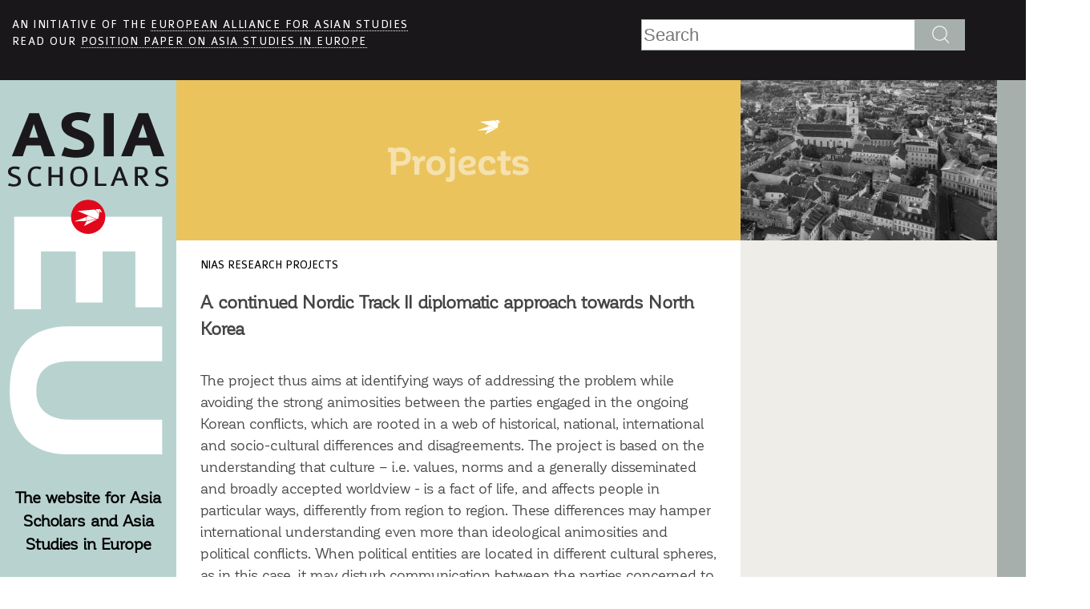

--- FILE ---
content_type: text/css
request_url: https://asiascholars.eu/sites/all/themes/adaptivetheme/as-subtheme/css/responsive.custom.css?su396b
body_size: 1542
content:
/*
@mixin equilateral-triangle($direction, $size, $color) {
    width: 0;
    height: 0;
    @if $direction == 'up' {
        border-left: em($size) solid transparent;
        border-right: em($size) solid transparent;
        border-bottom: em($size) solid $color;
    }
    @else if $direction == 'down' {
        border-left: em($size) solid transparent;
        border-right: em($size) solid transparent;
        border-top: em($size) solid $color;
    }
    @else if $direction == 'right' {
        border-top: em($size) solid transparent;
        border-bottom: em($size) solid transparent;
        border-left: em($size) solid $color;
    }
    @else if $direction == 'left' {
        border-top: em($size) solid transparent;
        border-bottom: em($size) solid transparent;
        border-right: em($size) solid $color;
    }
}
*/
@font-face {
  font-family: 'corporative-regular';
  src: url("/sites/all/themes/adaptivetheme/as-subtheme/fonts/Corporative/corporative-regular-webfont.eot");
  src: url("/sites/all/themes/adaptivetheme/as-subtheme/fonts/Corporative/corporative-regular-webfont.eot?#iefix") format("embedded-opentype"), url("/sites/all/themes/adaptivetheme/as-subtheme/fonts/Corporative/corporative-regular-webfont.woff2") format("woff2"), url("/sites/all/themes/adaptivetheme/as-subtheme/fonts/Corporative/corporative-regular-webfont.woff") format("woff"), url("/sites/all/themes/adaptivetheme/as-subtheme/fonts/Corporative/corporative-regular-webfont.ttf") format("truetype"), url("/sites/all/themes/adaptivetheme/as-subtheme/fonts/Corporative/corporative-regular-webfont.svg#corporative-regular") format("svg");
  font-weight: normal;
  font-style: normal;
}
@font-face {
  font-family: 'corporative-medium';
  src: url("/sites/all/themes/adaptivetheme/as-subtheme/fonts/Corporative/corporative-medium-webfont.eot");
  src: url("/sites/all/themes/adaptivetheme/as-subtheme/fonts/Corporative/corporative-medium-webfont.eot?#iefix") format("embedded-opentype"), url("/sites/all/themes/adaptivetheme/as-subtheme/fonts/Corporative/corporative-medium-webfont.woff2") format("woff2"), url("/sites/all/themes/adaptivetheme/as-subtheme/fonts/Corporative/corporative-medium-webfont.woff") format("woff"), url("/sites/all/themes/adaptivetheme/as-subtheme/fonts/Corporative/corporative-medium-webfont.ttf") format("truetype"), url("/sites/all/themes/adaptivetheme/as-subtheme/fonts/Corporative/corporative-medium-webfont.svg#corporative-regular") format("svg");
  font-weight: normal;
  font-style: normal;
}
@font-face {
  font-family: 'colaborate-regular';
  src: url("/sites/all/themes/adaptivetheme/as-subtheme/fonts/Colaborate/Colaborate-Regular.eot");
  src: url("/sites/all/themes/adaptivetheme/as-subtheme/fonts/Colaborate/Colaborate-Regular.eot?#iefix") format("embedded-opentype"), url("/sites/all/themes/adaptivetheme/as-subtheme/fonts/Colaborate/Colaborate-Regular.woff2") format("woff2"), url("/sites/all/themes/adaptivetheme/as-subtheme/fonts/Colaborate/Colaborate-Regular.woff") format("woff"), url("/sites/all/themes/adaptivetheme/as-subtheme/fonts/Colaborate/Colaborate-Regular.ttf") format("truetype"), url("/sites/all/themes/adaptivetheme/as-subtheme/fonts/Colaborate/Colaborate-Regular.svg#corporative-regular") format("svg");
  font-weight: normal;
  font-style: normal;
}
@font-face {
  font-family: 'colaborate-medium';
  src: url("/sites/all/themes/adaptivetheme/as-subtheme/fonts/Colaborate/Colaborate-Medium.eot");
  src: url("/sites/all/themes/adaptivetheme/as-subtheme/fonts/Colaborate/Colaborate-Medium.eot?#iefix") format("embedded-opentype"), url("/sites/all/themes/adaptivetheme/as-subtheme/fonts/Colaborate/Colaborate-Medium.woff2") format("woff2"), url("/sites/all/themes/adaptivetheme/as-subtheme/fonts/Colaborate/Colaborate-Medium.woff") format("woff"), url("/sites/all/themes/adaptivetheme/as-subtheme/fonts/Colaborate/Colaborate-Medium.ttf") format("truetype"), url("/sites/all/themes/adaptivetheme/as-subtheme/fonts/Colaborate/Colaborate-Medium.svg#corporative-regular") format("svg");
  font-weight: normal;
  font-style: normal;
}
@font-face {
  font-family: 'colaborate-light';
  src: url("/sites/all/themes/adaptivetheme/as-subtheme/fonts/Colaborate/Colaborate-Light.eot");
  src: url("/sites/all/themes/adaptivetheme/as-subtheme/fonts/Colaborate/Colaborate-Light.eot?#iefix") format("embedded-opentype"), url("/sites/all/themes/adaptivetheme/as-subtheme/fonts/Colaborate/Colaborate-Light.woff2") format("woff2"), url("/sites/all/themes/adaptivetheme/as-subtheme/fonts/Colaborate/Colaborate-Light.woff") format("woff"), url("/sites/all/themes/adaptivetheme/as-subtheme/fonts/Colaborate/Colaborate-Light.ttf") format("truetype"), url("/sites/all/themes/adaptivetheme/as-subtheme/fonts/Colaborate/Colaborate-Light.svg#corporative-regular") format("svg");
  font-weight: normal;
  font-style: normal;
}
/*
 * responsive.custom.css is for custom media queries that are not set via the
 * theme settings, such as cascading media queries.
 *
 * By default all the other responsive stylesheets used in Adaptivetheme use a
 * "stacking method", however cascading media queries use a waterfall method so
 * you can leverage the cascade and inheritance for all browsers that support
 * media queries, regardless of screen size.
 *
 * @SEE http://zomigi.com/blog/essential-considerations-for-crafting-quality-media-queries/#mq-overlap-stack
 *
 * NOTE: this file loads by default, to disable got to your theme settings and
 * look under the "CSS" settings tab.
 */
/*
 * Really small screens and up
 */
/* @media only screen and (min-width: 220px) {} */
/*
 * Smalltouch sizes and up
 */
/* @media only screen and (min-width: 320px) {} */
/*
 * Smalltouch sizes and down
 */
@media only screen and (max-width: 480px) {
  /* 
   * Float Region Blocks - custom media query CSS example:
   * 
   * Float regions blocks is an Extension you can enable in the appearance
   * settings for your theme. This feature allows you to automatically float
   * blocks in regions, you can switch it on and off depending on your
   * requirements. For design purposes you many want to remove the floats for
   * devices where the entire theme is just one column - for example small
   * mobile phones. The following CSS is inside the custom media query:
   *
   *   @media only screen and (max-width: 480px){}
   *
   * This will target devices with a maximum width of 480px - most small phones.
   * In these smaller screen sizes we can remove the float and widths so all
   * blocks stack instead of displaying horizonally. The selector used is an
   * "attribute selector" which will match on any float block class. Use your
   * inspector or Firebug to get the classes from the page output if you need
   * more granular control over block alignment and stacking.
   */
  /* line 57, ../sass/responsive.custom.scss */
  .region[class*="float-blocks"] .block {
    float: none;
    width: 100%;
  }
}
/*
 * Tablet sizes and up
 */
/* @media only screen and (min-width: 768px) {} */
/*
 * Desktops/laptops and up
 */
/* @media only screen and (min-width: 1025px) {} */

/*# sourceMappingURL=responsive.custom.css.map */


--- FILE ---
content_type: text/css
request_url: https://asiascholars.eu/sites/all/themes/adaptivetheme/as-subtheme/css/responsive.desktop.css?su396b
body_size: 11289
content:
/*
@mixin equilateral-triangle($direction, $size, $color) {
    width: 0;
    height: 0;
    @if $direction == 'up' {
        border-left: em($size) solid transparent;
        border-right: em($size) solid transparent;
        border-bottom: em($size) solid $color;
    }
    @else if $direction == 'down' {
        border-left: em($size) solid transparent;
        border-right: em($size) solid transparent;
        border-top: em($size) solid $color;
    }
    @else if $direction == 'right' {
        border-top: em($size) solid transparent;
        border-bottom: em($size) solid transparent;
        border-left: em($size) solid $color;
    }
    @else if $direction == 'left' {
        border-top: em($size) solid transparent;
        border-bottom: em($size) solid transparent;
        border-right: em($size) solid $color;
    }
}
*/
@font-face {
  font-family: 'corporative-regular';
  src: url("/sites/all/themes/adaptivetheme/as-subtheme/fonts/Corporative/corporative-regular-webfont.eot");
  src: url("/sites/all/themes/adaptivetheme/as-subtheme/fonts/Corporative/corporative-regular-webfont.eot?#iefix") format("embedded-opentype"), url("/sites/all/themes/adaptivetheme/as-subtheme/fonts/Corporative/corporative-regular-webfont.woff2") format("woff2"), url("/sites/all/themes/adaptivetheme/as-subtheme/fonts/Corporative/corporative-regular-webfont.woff") format("woff"), url("/sites/all/themes/adaptivetheme/as-subtheme/fonts/Corporative/corporative-regular-webfont.ttf") format("truetype"), url("/sites/all/themes/adaptivetheme/as-subtheme/fonts/Corporative/corporative-regular-webfont.svg#corporative-regular") format("svg");
  font-weight: normal;
  font-style: normal;
}
@font-face {
  font-family: 'corporative-medium';
  src: url("/sites/all/themes/adaptivetheme/as-subtheme/fonts/Corporative/corporative-medium-webfont.eot");
  src: url("/sites/all/themes/adaptivetheme/as-subtheme/fonts/Corporative/corporative-medium-webfont.eot?#iefix") format("embedded-opentype"), url("/sites/all/themes/adaptivetheme/as-subtheme/fonts/Corporative/corporative-medium-webfont.woff2") format("woff2"), url("/sites/all/themes/adaptivetheme/as-subtheme/fonts/Corporative/corporative-medium-webfont.woff") format("woff"), url("/sites/all/themes/adaptivetheme/as-subtheme/fonts/Corporative/corporative-medium-webfont.ttf") format("truetype"), url("/sites/all/themes/adaptivetheme/as-subtheme/fonts/Corporative/corporative-medium-webfont.svg#corporative-regular") format("svg");
  font-weight: normal;
  font-style: normal;
}
@font-face {
  font-family: 'colaborate-regular';
  src: url("/sites/all/themes/adaptivetheme/as-subtheme/fonts/Colaborate/Colaborate-Regular.eot");
  src: url("/sites/all/themes/adaptivetheme/as-subtheme/fonts/Colaborate/Colaborate-Regular.eot?#iefix") format("embedded-opentype"), url("/sites/all/themes/adaptivetheme/as-subtheme/fonts/Colaborate/Colaborate-Regular.woff2") format("woff2"), url("/sites/all/themes/adaptivetheme/as-subtheme/fonts/Colaborate/Colaborate-Regular.woff") format("woff"), url("/sites/all/themes/adaptivetheme/as-subtheme/fonts/Colaborate/Colaborate-Regular.ttf") format("truetype"), url("/sites/all/themes/adaptivetheme/as-subtheme/fonts/Colaborate/Colaborate-Regular.svg#corporative-regular") format("svg");
  font-weight: normal;
  font-style: normal;
}
@font-face {
  font-family: 'colaborate-medium';
  src: url("/sites/all/themes/adaptivetheme/as-subtheme/fonts/Colaborate/Colaborate-Medium.eot");
  src: url("/sites/all/themes/adaptivetheme/as-subtheme/fonts/Colaborate/Colaborate-Medium.eot?#iefix") format("embedded-opentype"), url("/sites/all/themes/adaptivetheme/as-subtheme/fonts/Colaborate/Colaborate-Medium.woff2") format("woff2"), url("/sites/all/themes/adaptivetheme/as-subtheme/fonts/Colaborate/Colaborate-Medium.woff") format("woff"), url("/sites/all/themes/adaptivetheme/as-subtheme/fonts/Colaborate/Colaborate-Medium.ttf") format("truetype"), url("/sites/all/themes/adaptivetheme/as-subtheme/fonts/Colaborate/Colaborate-Medium.svg#corporative-regular") format("svg");
  font-weight: normal;
  font-style: normal;
}
@font-face {
  font-family: 'colaborate-light';
  src: url("/sites/all/themes/adaptivetheme/as-subtheme/fonts/Colaborate/Colaborate-Light.eot");
  src: url("/sites/all/themes/adaptivetheme/as-subtheme/fonts/Colaborate/Colaborate-Light.eot?#iefix") format("embedded-opentype"), url("/sites/all/themes/adaptivetheme/as-subtheme/fonts/Colaborate/Colaborate-Light.woff2") format("woff2"), url("/sites/all/themes/adaptivetheme/as-subtheme/fonts/Colaborate/Colaborate-Light.woff") format("woff"), url("/sites/all/themes/adaptivetheme/as-subtheme/fonts/Colaborate/Colaborate-Light.ttf") format("truetype"), url("/sites/all/themes/adaptivetheme/as-subtheme/fonts/Colaborate/Colaborate-Light.svg#corporative-regular") format("svg");
  font-weight: normal;
  font-style: normal;
}
/*
 *   Important Information about this CSS File
 *
 * - Do not delete or rename this file, if you do not use it leave it blank (delete
 *   everything) and the file will be skipped when you enable Production Mode in
 *   the Global theme settings.
 *
 * - Read the _README file in this directory, it contains useful help and other information.
 */
/* =============================================================================
 *   Mmenu styling
 * ========================================================================== */
/* line 25, ../sass/responsive.desktop.scss */
.mmenu-nav {
  background-color: #3d3d3f !important;
  z-index: -10;
}

/* line 31, ../sass/responsive.desktop.scss */
.mm-opened ul {
  padding: 0 !important;
}

/* line 35, ../sass/responsive.desktop.scss */
.mm-list li {
  border: none !important;
}

/* line 39, ../sass/responsive.desktop.scss */
.mmenu-block-wrap {
  border: none !important;
}
/* line 41, ../sass/responsive.desktop.scss */
.mmenu-block-wrap #block-block-4 {
  position: relative;
  margin-top: 10px;
}

/* line 49, ../sass/responsive.desktop.scss */
a.mmenu-mm-list {
  font-size: 1.2em;
  text-shadow: none;
  letter-spacing: .1em;
  line-height: 1em;
}
/* line 54, ../sass/responsive.desktop.scss */
a.mmenu-mm-list:link, a.mmenu-mm-list:visited {
  text-decoration: none;
  color: #fff;
}
/* line 60, ../sass/responsive.desktop.scss */
a.mmenu-mm-list:hover, a.mmenu-mm-list:focus {
  text-decoration: underline;
  color: #fff;
}

/* line 69, ../sass/responsive.desktop.scss */
.mmenu-mm-list-level-1 {
  width: 40%;
  max-width: 40%;
  /* border: 2px solid #fff; */
  margin: 0 auto;
}
/* line 76, ../sass/responsive.desktop.scss */
.mmenu-mm-list-level-1 .mmenu-mm-list {
  width: 30em;
}

/* line 84, ../sass/responsive.desktop.scss */
#block-search-api-page-search-content {
  width: 80%;
  max-width: 80%;
  margin: 0 auto;
  display: block;
  width: 40em;
}
/* line 91, ../sass/responsive.desktop.scss */
#block-search-api-page-search-content #edit-keys-1--2 {
  margin-left: 30px;
  width: 32em;
  min-height: 30px;
  margin-top: 1px;
  float: left;
}
/* line 98, ../sass/responsive.desktop.scss */
#block-search-api-page-search-content #edit-keys-1--3 {
  margin-left: 30px;
  width: 32em;
  min-height: 30px;
  margin-top: 1px;
  float: left;
}
/* line 116, ../sass/_custom.scss */
#block-search-api-page-search-content #edit-keys-1 {
  position: relative;
  float: left;
  border: 1px solid #a7afad;
  height: 35px;
  margin-right: 0px;
  font-size: 1.6em;
  width: 20em;
  top: 0px;
}
/* line 128, ../sass/_custom.scss */
#block-search-api-page-search-content #edit-keys-2 {
  position: relative;
  float: left;
  border: 1px solid #a7afad;
  height: 35px;
  margin-right: 0px;
  font-size: 1.6em;
  top: 0px;
}
/* line 139, ../sass/_custom.scss */
#block-search-api-page-search-content .form-submit {
  position: relative;
  float: left;
  text-indent: 150%;
  white-space: nowrap;
  overflow: hidden;
  border: none;
  width: 62px;
  height: 39px;
  background: url(/sites/all/themes/adaptivetheme/as-subtheme/images/search-button.svg);
  border: none;
}

/* =============================================================================
 *   Hamburger menu styling
 * ========================================================================== */
/*!
* Hamburgers
* @description Tasty CSS-animated hamburgers
* @author Jonathan Suh @jonsuh
* @site https://jonsuh.com/hamburgers
* @link https://github.com/jonsuh/hamburgers
*/
/* line 122, ../sass/responsive.desktop.scss */
.hamburger-wrapper {
  display: none;
  vertical-align: middle;
  position: relative;
  float: right;
}

/* line 131, ../sass/responsive.desktop.scss */
.hamburger {
  padding: 15px 15px;
  display: inline-block;
  cursor: pointer;
  transition-property: opacity, filter;
  transition-duration: 0.15s;
  transition-timing-function: linear;
  font: inherit;
  color: inherit;
  text-transform: none;
  background-color: transparent;
  border: 0;
  margin: 0;
  overflow: visible;
}

/* line 145, ../sass/responsive.desktop.scss */
.hamburger:hover {
  opacity: 0.7;
}

/* line 147, ../sass/responsive.desktop.scss */
.hamburger.is-active:hover {
  opacity: 0.7;
}

/* line 149, ../sass/responsive.desktop.scss */
.hamburger.is-active .hamburger-inner,
.hamburger.is-active .hamburger-inner::before,
.hamburger.is-active .hamburger-inner::after {
  background-color: #fff;
}

/* line 154, ../sass/responsive.desktop.scss */
.hamburger-box {
  width: 40px;
  height: 24px;
  display: inline-block;
  position: relative;
}

/* line 166, ../sass/responsive.desktop.scss */
.hamburger-inner {
  display: block;
  top: 50%;
  margin-top: -2px;
}

/* line 170, ../sass/responsive.desktop.scss */
.hamburger-inner, .hamburger-inner::before, .hamburger-inner::after {
  width: 40px;
  height: 4px;
  background-color: #000;
  border-radius: 4px;
  position: absolute;
  transition-property: transform;
  transition-duration: 0.15s;
  transition-timing-function: ease;
}

/* line 179, ../sass/responsive.desktop.scss */
.hamburger-inner::before, .hamburger-inner::after {
  content: "";
  display: block;
}

/* line 182, ../sass/responsive.desktop.scss */
.hamburger-inner::before {
  top: -10px;
}

/* line 184, ../sass/responsive.desktop.scss */
.hamburger-inner::after {
  bottom: -10px;
}

/*** isotope settings on frontpage ***/
/* line 195, ../sass/responsive.desktop.scss */
.isotope-container {
  background: #a7afad;
  padding: 0px !important;
  margin-right: 50px !important;
}
/* line 200, ../sass/responsive.desktop.scss */
.isotope-container li {
  list-style: none;
}

/* line 203, ../sass/responsive.desktop.scss */
.isotope-element {
  width: 30%;
  display: inline-block;
  transition-property: transform;
}

/* line 211, ../sass/responsive.desktop.scss */
.item-list ul li {
  margin-bottom: 0em !important;
  margin-left: 0em !important;
}

/* line 216, ../sass/responsive.desktop.scss */
.paragraphs-item-organisation-frontpage {
  width: 100%;
  height: 350px;
  background: #444;
}
/* line 220, ../sass/responsive.desktop.scss */
.paragraphs-item-organisation-frontpage .image-style-none {
  height: 175px !important;
}
/* line 225, ../sass/responsive.desktop.scss */
.paragraphs-item-organisation-frontpage .organisation-text-front {
  height: 175px !important;
}
/* line 228, ../sass/responsive.desktop.scss */
.paragraphs-item-organisation-frontpage .organisation-text-front .field-name-field-country {
  text-align: center;
  margin-top: 6%;
}
/* line 232, ../sass/responsive.desktop.scss */
.paragraphs-item-organisation-frontpage .organisation-text-front .field-name-field-profile-type {
  text-align: center;
}
/* line 235, ../sass/responsive.desktop.scss */
.paragraphs-item-organisation-frontpage .organisation-text-front .field-name-field-acronym {
  text-align: center;
}

/* line 246, ../sass/responsive.desktop.scss */
.paragraphs-item-opportunity-frontpage #jobs-front {
  background: #48487b;
  height: 175px;
}
/* line 249, ../sass/responsive.desktop.scss */
.paragraphs-item-opportunity-frontpage #jobs-front img {
  position: absolute;
  top: 50%;
  left: 50%;
  transform: translate(-50%, -50%);
  width: 27% !important;
}
/* line 256, ../sass/responsive.desktop.scss */
.paragraphs-item-opportunity-frontpage #fellowships-front {
  background: #adac50;
  height: 175px;
}
/* line 259, ../sass/responsive.desktop.scss */
.paragraphs-item-opportunity-frontpage #fellowships-front img {
  position: absolute;
  top: 50%;
  left: 50%;
  transform: translate(-50%, -50%);
  width: 60% !important;
}
/* line 266, ../sass/responsive.desktop.scss */
.paragraphs-item-opportunity-frontpage #projects-front {
  background: #eac35c;
  height: 175px;
}
/* line 269, ../sass/responsive.desktop.scss */
.paragraphs-item-opportunity-frontpage #projects-front img {
  position: absolute;
  top: 50%;
  left: 50%;
  transform: translate(-50%, -50%);
  width: 50% !important;
}
/* line 275, ../sass/responsive.desktop.scss */
.paragraphs-item-opportunity-frontpage #events-front {
  background: #4090aa;
  height: 175px;
}
/* line 278, ../sass/responsive.desktop.scss */
.paragraphs-item-opportunity-frontpage #events-front img {
  position: absolute;
  top: 50%;
  left: 50%;
  transform: translate(-50%, -50%);
  width: 40% !important;
}
/* line 284, ../sass/responsive.desktop.scss */
.paragraphs-item-opportunity-frontpage #publications-front {
  background: #cf73a7;
  height: 175px;
}
/* line 287, ../sass/responsive.desktop.scss */
.paragraphs-item-opportunity-frontpage #publications-front img {
  position: absolute;
  top: 50%;
  left: 50%;
  transform: translate(-50%, -50%);
  width: 65% !important;
}
/* line 293, ../sass/responsive.desktop.scss */
.paragraphs-item-opportunity-frontpage #visiting-front {
  background: #dd635a;
  height: 175px;
}
/* line 298, ../sass/responsive.desktop.scss */
.paragraphs-item-opportunity-frontpage #visiting-front img {
  position: absolute;
  top: 50%;
  left: 50%;
  transform: translate(-50%, -50%);
  width: 60% !important;
}
/* line 304, ../sass/responsive.desktop.scss */
.paragraphs-item-opportunity-frontpage #calls-front {
  background: #f0925e;
  height: 175px;
  max-height: 175px;
}
/* line 309, ../sass/responsive.desktop.scss */
.paragraphs-item-opportunity-frontpage #calls-front img {
  position: absolute;
  top: 50%;
  left: 50%;
  transform: translate(-50%, -50%);
  width: 60% !important;
}
/* line 315, ../sass/responsive.desktop.scss */
.paragraphs-item-opportunity-frontpage #access-front {
  background: #b35669;
  height: 175px;
}
/* line 320, ../sass/responsive.desktop.scss */
.paragraphs-item-opportunity-frontpage #access-front img {
  position: absolute;
  top: 50%;
  left: 50%;
  transform: translate(-50%, -50%);
  width: 45% !important;
}
/* line 326, ../sass/responsive.desktop.scss */
.paragraphs-item-opportunity-frontpage #courses-front {
  background: #99c258;
  height: 175px;
}
/* line 331, ../sass/responsive.desktop.scss */
.paragraphs-item-opportunity-frontpage #courses-front img {
  position: absolute;
  top: 50%;
  left: 50%;
  transform: translate(-50%, -50%);
  width: 50% !important;
}

/* line 342, ../sass/responsive.desktop.scss */
.views-field-field-organisation-frontpage a {
  text-decoration: none;
}

/* line 345, ../sass/responsive.desktop.scss */
.pane-as-frontpage {
  background: #a7afad;
}

/* =============================================================================
 *   Top bar
 * ========================================================================== */
/* line 362, ../sass/responsive.desktop.scss */
#initiative {
  position: absolute;
  float: left;
  color: #fff;
  /* font-family: "colaborate-light";
   font-size: 1.2em; */
  padding-top: 20px;
  padding-left: 15px;
  font-family: "colaborate-regular";
  font-size: 1em;
  letter-spacing: .1em;
  text-transform: uppercase;
}
/* line 377, ../sass/responsive.desktop.scss */
#initiative a {
  text-decoration: none;
  color: inherit;
  border-bottom: 1px dotted #fff;
}
/* line 383, ../sass/responsive.desktop.scss */
#initiative a:hover, #initiative a:focus {
  text-decoration: none;
  border-bottom: 1px solid #fff;
}

/* =============================================================================
 *   Regions
 * ========================================================================== */
/* line 397, ../sass/responsive.desktop.scss */
.region-two-33-66-top, .region-three-25-50-25-top {
  background: #1a171b;
  height: 100px;
  max-height: 100px;
  width: 100%;
  max-width: 100%;
}

/* line 405, ../sass/responsive.desktop.scss */
.region-two-33-66-first, .region-three-25-50-25-first {
  background: #b8d3cf;
  width: 220px !important;
  /*  width: 16%!important;   */
  left: 0;
}

/* line 413, ../sass/responsive.desktop.scss */
.three-25-50-25 {
  height: 100%;
}

/* line 419, ../sass/responsive.desktop.scss */
.region-three-25-50-25-second {
  width: 55% !important;
}
/* line 423, ../sass/responsive.desktop.scss */
.region-three-25-50-25-second .region-inner {
  position: relative;
  border: none;
  background-color: #fff;
  /*   margin-bottom: -20px; */
}

/* line 432, ../sass/responsive.desktop.scss */
.region-two-33-66-second {
  background: #a7afad;
  width: 100% !important;
  padding: 0 !important;
  position: absolute;
  left: 220px;
}
/* line 441, ../sass/responsive.desktop.scss */
.region-two-33-66-second .region-inner {
  position: relative;
  border: none;
  margin-bottom: -30px;
}

/* line 451, ../sass/responsive.desktop.scss */
.region-three-25-50-25-third {
  background: #eeede8;
  position: relative;
  height: 100%;
  max-width: 400px;
  width: 400px;
}

/* line 459, ../sass/responsive.desktop.scss */
.region-three-25-50-25-bottom, .region-two-33-66-bottom {
  background: #c2c7c6;
  margin-bottom: -20px;
}

/** PROFIEL PAGES **/
/* line 471, ../sass/responsive.desktop.scss */
.page-user .region-three-25-50-25-second .pane-user-profile {
  min-height: 700px;
  padding: 30px;
}
/* line 474, ../sass/responsive.desktop.scss */
.page-user .region-three-25-50-25-second .pane-user-profile h2.pane-title {
  font-size: 2em;
}
/* line 482, ../sass/responsive.desktop.scss */
.page-user .region-three-25-50-25-third .pane-forum-new {
  padding: 30px;
}
/* line 484, ../sass/responsive.desktop.scss */
.page-user .region-three-25-50-25-third .pane-forum-new li {
  list-style: none;
}
/* line 488, ../sass/responsive.desktop.scss */
.page-user .region-three-25-50-25-third .pane-forum-active {
  padding: 30px;
}
/* line 490, ../sass/responsive.desktop.scss */
.page-user .region-three-25-50-25-third .pane-forum-active li {
  list-style: none;
}
/* line 493, ../sass/responsive.desktop.scss */
.page-user .region-three-25-50-25-third .pane-comment-recent {
  padding: 30px;
}
/* line 495, ../sass/responsive.desktop.scss */
.page-user .region-three-25-50-25-third .pane-comment-recent li {
  list-style: none;
}
/* line 499, ../sass/responsive.desktop.scss */
.page-user .region-three-25-50-25-third .pane-privatemsg-privatemsg-menu {
  padding: 30px;
}
/* line 501, ../sass/responsive.desktop.scss */
.page-user .region-three-25-50-25-third .pane-privatemsg-privatemsg-menu li {
  list-style: none;
}

/* =============================================================================
 *   Panes
 * ========================================================================== */
/* line 514, ../sass/responsive.desktop.scss */
.pane-page-logo {
  margin-top: 40px;
  margin-right: 10px;
  margin-left: 10px;
}

/* line 521, ../sass/responsive.desktop.scss */
.pane-page-slogan {
  font-family: 'corporative-regular';
  font-weight: 600;
  font-size: 1.4em;
  margin: 40px 10px 40px 10px;
  text-align: center;
}

/* line 529, ../sass/responsive.desktop.scss */
.pane-profile2-field-organisation-header {
  background-color: #3d3d3f;
  height: 200px;
  max-height: 200px;
  min-height: 200px;
  position: relative;
  z-index: 0;
}

/* line 540, ../sass/responsive.desktop.scss */
.pane-profile2-field-introduction {
  padding: 0px 30px 0px 30px;
}
/* line 230, ../sass/_custom.scss */
.pane-profile2-field-introduction h1 {
  padding: 0px 30px 0px 30px;
  font-family: "corporative-regular";
  font-size: 1.6em;
  color: #444;
}
/* line 238, ../sass/_custom.scss */
.pane-profile2-field-introduction h2 {
  font-family: "colaborate-regular";
  font-size: 1em;
  letter-spacing: .1em;
  text-transform: uppercase;
  color: #444;
}
/* line 245, ../sass/_custom.scss */
.pane-profile2-field-introduction h3 {
  font-family: "colaborate-regular";
  font-size: .8em;
  letter-spacing: .08em;
  text-transform: uppercase;
  color: #444;
}
/* line 543, ../sass/responsive.desktop.scss */
.pane-profile2-field-introduction ul {
  margin-left: 50px;
}

/* line 552, ../sass/responsive.desktop.scss */
.organisation-filter {
  background-color: #eeede8;
  margin: 0 30px 0 30px;
}
/* line 557, ../sass/responsive.desktop.scss */
.organisation-filter .block-title {
  background-color: #c2c7c6;
  padding: 10px 10px 10px 17px;
  color: #fff;
  font-family: "colaborate-light";
  letter-spacing: .1em;
  text-transform: uppercase;
  font-weight: normal;
  font-size: 1em;
}
/* line 565, ../sass/responsive.desktop.scss */
.organisation-filter .views-exposed-widget {
  width: 100%;
}
/* line 569, ../sass/responsive.desktop.scss */
.organisation-filter .filter-label {
  background-color: #c2c7c6;
  padding: 10px 10px 10px 17px;
  color: #fff;
  font-family: "colaborate-light";
  letter-spacing: .1em;
  text-transform: uppercase;
  font-weight: normal;
  font-size: 0.8em;
}
/* line 577, ../sass/responsive.desktop.scss */
.organisation-filter .views-widget {
  background-color: #eeede8;
  padding: 20px 10px 10px 0px;
  height: 100px;
  position: relative;
}
/* line 585, ../sass/responsive.desktop.scss */
.organisation-filter .form-item .form-type-bef-checkbox {
  font-family: "colaborate-light";
  letter-spacing: .1em;
  text-transform: uppercase;
  font-weight: normal;
  font-size: 1.1em;
  position: relative;
  float: left;
  width: 33%;
}

/* line 597, ../sass/responsive.desktop.scss */
.overview-lead {
  margin: 0px 30px 0px 30px;
  font-family: "corporative-regular";
  font-size: 1.3em;
  color: #444;
}
/* line 230, ../sass/_custom.scss */
.overview-lead h1 {
  padding: 0px 30px 0px 30px;
  font-family: "corporative-regular";
  font-size: 1.6em;
  color: #444;
}
/* line 238, ../sass/_custom.scss */
.overview-lead h2 {
  font-family: "colaborate-regular";
  font-size: 1em;
  letter-spacing: .1em;
  text-transform: uppercase;
  color: #444;
}
/* line 245, ../sass/_custom.scss */
.overview-lead h3 {
  font-family: "colaborate-regular";
  font-size: .8em;
  letter-spacing: .08em;
  text-transform: uppercase;
  color: #444;
}

/* line 607, ../sass/responsive.desktop.scss */
.pane-opportunities-overview, .pane-opportunities-overview-jobs-pane, .pane-opportunities-overview-projects-overview-pane,
.pane-opportunities-overview-events-overview-pane, .pane-opportunities-overview-open-access-overview-pane,
.pane-opportunities-overview-fellowships-overview-pane, .pane-opportunities-overview-open-calls-overview-pane,
.pane-opportunities-overview-courses-overview-pane, .pane-opportunities-overview-publications-overview-pane,
.pane-opportunities-overview-visiting-scholars-pane {
  padding: 0px 30px 0px 30px;
  font-family: "corporative-regular";
  font-size: 1.3em;
  color: #444;
  /** remove after panes have been implemented **/
}
/* line 230, ../sass/_custom.scss */
.pane-opportunities-overview h1, .pane-opportunities-overview-jobs-pane h1, .pane-opportunities-overview-projects-overview-pane h1,
.pane-opportunities-overview-events-overview-pane h1, .pane-opportunities-overview-open-access-overview-pane h1,
.pane-opportunities-overview-fellowships-overview-pane h1, .pane-opportunities-overview-open-calls-overview-pane h1,
.pane-opportunities-overview-courses-overview-pane h1, .pane-opportunities-overview-publications-overview-pane h1,
.pane-opportunities-overview-visiting-scholars-pane h1 {
  padding: 0px 30px 0px 30px;
  font-family: "corporative-regular";
  font-size: 1.6em;
  color: #444;
}
/* line 238, ../sass/_custom.scss */
.pane-opportunities-overview h2, .pane-opportunities-overview-jobs-pane h2, .pane-opportunities-overview-projects-overview-pane h2,
.pane-opportunities-overview-events-overview-pane h2, .pane-opportunities-overview-open-access-overview-pane h2,
.pane-opportunities-overview-fellowships-overview-pane h2, .pane-opportunities-overview-open-calls-overview-pane h2,
.pane-opportunities-overview-courses-overview-pane h2, .pane-opportunities-overview-publications-overview-pane h2,
.pane-opportunities-overview-visiting-scholars-pane h2 {
  font-family: "colaborate-regular";
  font-size: 1em;
  letter-spacing: .1em;
  text-transform: uppercase;
  color: #444;
}
/* line 245, ../sass/_custom.scss */
.pane-opportunities-overview h3, .pane-opportunities-overview-jobs-pane h3, .pane-opportunities-overview-projects-overview-pane h3,
.pane-opportunities-overview-events-overview-pane h3, .pane-opportunities-overview-open-access-overview-pane h3,
.pane-opportunities-overview-fellowships-overview-pane h3, .pane-opportunities-overview-open-calls-overview-pane h3,
.pane-opportunities-overview-courses-overview-pane h3, .pane-opportunities-overview-publications-overview-pane h3,
.pane-opportunities-overview-visiting-scholars-pane h3 {
  font-family: "colaborate-regular";
  font-size: .8em;
  letter-spacing: .08em;
  text-transform: uppercase;
  color: #444;
}
/* line 618, ../sass/responsive.desktop.scss */
.pane-opportunities-overview h2, .pane-opportunities-overview-jobs-pane h2, .pane-opportunities-overview-projects-overview-pane h2,
.pane-opportunities-overview-events-overview-pane h2, .pane-opportunities-overview-open-access-overview-pane h2,
.pane-opportunities-overview-fellowships-overview-pane h2, .pane-opportunities-overview-open-calls-overview-pane h2,
.pane-opportunities-overview-courses-overview-pane h2, .pane-opportunities-overview-publications-overview-pane h2,
.pane-opportunities-overview-visiting-scholars-pane h2 {
  font-size: .8em;
}
/* line 621, ../sass/responsive.desktop.scss */
.pane-opportunities-overview h3, .pane-opportunities-overview-jobs-pane h3, .pane-opportunities-overview-projects-overview-pane h3,
.pane-opportunities-overview-events-overview-pane h3, .pane-opportunities-overview-open-access-overview-pane h3,
.pane-opportunities-overview-fellowships-overview-pane h3, .pane-opportunities-overview-open-calls-overview-pane h3,
.pane-opportunities-overview-courses-overview-pane h3, .pane-opportunities-overview-publications-overview-pane h3,
.pane-opportunities-overview-visiting-scholars-pane h3 {
  font-size: .8em;
}
/* line 624, ../sass/responsive.desktop.scss */
.pane-opportunities-overview .views-field-name, .pane-opportunities-overview-jobs-pane .views-field-name, .pane-opportunities-overview-projects-overview-pane .views-field-name,
.pane-opportunities-overview-events-overview-pane .views-field-name, .pane-opportunities-overview-open-access-overview-pane .views-field-name,
.pane-opportunities-overview-fellowships-overview-pane .views-field-name, .pane-opportunities-overview-open-calls-overview-pane .views-field-name,
.pane-opportunities-overview-courses-overview-pane .views-field-name, .pane-opportunities-overview-publications-overview-pane .views-field-name,
.pane-opportunities-overview-visiting-scholars-pane .views-field-name {
  font-size: .8em;
  font-family: "colaborate-light";
  letter-spacing: .1em;
  text-transform: uppercase;
  font-weight: normal;
}
/* line 629, ../sass/responsive.desktop.scss */
.pane-opportunities-overview .views-field-view-node, .pane-opportunities-overview-jobs-pane .views-field-view-node, .pane-opportunities-overview-projects-overview-pane .views-field-view-node,
.pane-opportunities-overview-events-overview-pane .views-field-view-node, .pane-opportunities-overview-open-access-overview-pane .views-field-view-node,
.pane-opportunities-overview-fellowships-overview-pane .views-field-view-node, .pane-opportunities-overview-open-calls-overview-pane .views-field-view-node,
.pane-opportunities-overview-courses-overview-pane .views-field-view-node, .pane-opportunities-overview-publications-overview-pane .views-field-view-node,
.pane-opportunities-overview-visiting-scholars-pane .views-field-view-node {
  font-family: "colaborate-light";
  letter-spacing: .1em;
  text-transform: uppercase;
  font-weight: normal;
  font-size: .8em;
  margin-top: 30px;
  margin-bottom: 20px;
}
/* line 638, ../sass/responsive.desktop.scss */
.pane-opportunities-overview .views-field-field-web-address, .pane-opportunities-overview-jobs-pane .views-field-field-web-address, .pane-opportunities-overview-projects-overview-pane .views-field-field-web-address,
.pane-opportunities-overview-events-overview-pane .views-field-field-web-address, .pane-opportunities-overview-open-access-overview-pane .views-field-field-web-address,
.pane-opportunities-overview-fellowships-overview-pane .views-field-field-web-address, .pane-opportunities-overview-open-calls-overview-pane .views-field-field-web-address,
.pane-opportunities-overview-courses-overview-pane .views-field-field-web-address, .pane-opportunities-overview-publications-overview-pane .views-field-field-web-address,
.pane-opportunities-overview-visiting-scholars-pane .views-field-field-web-address {
  font-family: "colaborate-light";
  letter-spacing: .1em;
  text-transform: uppercase;
  font-weight: normal;
  font-size: .8em;
  margin-top: 20px;
  margin-bottom: 20px;
}
/* line 648, ../sass/responsive.desktop.scss */
.pane-opportunities-overview .views-field-field-date .views-label-field-date, .pane-opportunities-overview-jobs-pane .views-field-field-date .views-label-field-date, .pane-opportunities-overview-projects-overview-pane .views-field-field-date .views-label-field-date,
.pane-opportunities-overview-events-overview-pane .views-field-field-date .views-label-field-date, .pane-opportunities-overview-open-access-overview-pane .views-field-field-date .views-label-field-date,
.pane-opportunities-overview-fellowships-overview-pane .views-field-field-date .views-label-field-date, .pane-opportunities-overview-open-calls-overview-pane .views-field-field-date .views-label-field-date,
.pane-opportunities-overview-courses-overview-pane .views-field-field-date .views-label-field-date, .pane-opportunities-overview-publications-overview-pane .views-field-field-date .views-label-field-date,
.pane-opportunities-overview-visiting-scholars-pane .views-field-field-date .views-label-field-date {
  position: relative;
  float: left;
  margin-right: 10px;
}
/* line 660, ../sass/responsive.desktop.scss */
.pane-opportunities-overview .views-row, .pane-opportunities-overview-jobs-pane .views-row, .pane-opportunities-overview-projects-overview-pane .views-row,
.pane-opportunities-overview-events-overview-pane .views-row, .pane-opportunities-overview-open-access-overview-pane .views-row,
.pane-opportunities-overview-fellowships-overview-pane .views-row, .pane-opportunities-overview-open-calls-overview-pane .views-row,
.pane-opportunities-overview-courses-overview-pane .views-row, .pane-opportunities-overview-publications-overview-pane .views-row,
.pane-opportunities-overview-visiting-scholars-pane .views-row {
  border-bottom: #e1001a 1px solid;
  padding-top: 1em;
  padding-bottom: 1em;
}
/* line 666, ../sass/responsive.desktop.scss */
.pane-opportunities-overview .views-row-first, .pane-opportunities-overview-jobs-pane .views-row-first, .pane-opportunities-overview-projects-overview-pane .views-row-first,
.pane-opportunities-overview-events-overview-pane .views-row-first, .pane-opportunities-overview-open-access-overview-pane .views-row-first,
.pane-opportunities-overview-fellowships-overview-pane .views-row-first, .pane-opportunities-overview-open-calls-overview-pane .views-row-first,
.pane-opportunities-overview-courses-overview-pane .views-row-first, .pane-opportunities-overview-publications-overview-pane .views-row-first,
.pane-opportunities-overview-visiting-scholars-pane .views-row-first {
  border-top: #e1001a 1px solid;
}
/* line 671, ../sass/responsive.desktop.scss */
.pane-opportunities-overview .views-row-last, .pane-opportunities-overview-jobs-pane .views-row-last, .pane-opportunities-overview-projects-overview-pane .views-row-last,
.pane-opportunities-overview-events-overview-pane .views-row-last, .pane-opportunities-overview-open-access-overview-pane .views-row-last,
.pane-opportunities-overview-fellowships-overview-pane .views-row-last, .pane-opportunities-overview-open-calls-overview-pane .views-row-last,
.pane-opportunities-overview-courses-overview-pane .views-row-last, .pane-opportunities-overview-publications-overview-pane .views-row-last,
.pane-opportunities-overview-visiting-scholars-pane .views-row-last {
  border-bottom: none;
}
/* line 674, ../sass/responsive.desktop.scss */
.pane-opportunities-overview .view-header, .pane-opportunities-overview-jobs-pane .view-header, .pane-opportunities-overview-projects-overview-pane .view-header,
.pane-opportunities-overview-events-overview-pane .view-header, .pane-opportunities-overview-open-access-overview-pane .view-header,
.pane-opportunities-overview-fellowships-overview-pane .view-header, .pane-opportunities-overview-open-calls-overview-pane .view-header,
.pane-opportunities-overview-courses-overview-pane .view-header, .pane-opportunities-overview-publications-overview-pane .view-header,
.pane-opportunities-overview-visiting-scholars-pane .view-header {
  padding-top: 10px;
}
/* line 682, ../sass/responsive.desktop.scss */
.pane-opportunities-overview .views-exposed-widget, .pane-opportunities-overview-jobs-pane .views-exposed-widget, .pane-opportunities-overview-projects-overview-pane .views-exposed-widget,
.pane-opportunities-overview-events-overview-pane .views-exposed-widget, .pane-opportunities-overview-open-access-overview-pane .views-exposed-widget,
.pane-opportunities-overview-fellowships-overview-pane .views-exposed-widget, .pane-opportunities-overview-open-calls-overview-pane .views-exposed-widget,
.pane-opportunities-overview-courses-overview-pane .views-exposed-widget, .pane-opportunities-overview-publications-overview-pane .views-exposed-widget,
.pane-opportunities-overview-visiting-scholars-pane .views-exposed-widget {
  width: 100%;
}
/* line 686, ../sass/responsive.desktop.scss */
.pane-opportunities-overview .filter-label, .pane-opportunities-overview-jobs-pane .filter-label, .pane-opportunities-overview-projects-overview-pane .filter-label,
.pane-opportunities-overview-events-overview-pane .filter-label, .pane-opportunities-overview-open-access-overview-pane .filter-label,
.pane-opportunities-overview-fellowships-overview-pane .filter-label, .pane-opportunities-overview-open-calls-overview-pane .filter-label,
.pane-opportunities-overview-courses-overview-pane .filter-label, .pane-opportunities-overview-publications-overview-pane .filter-label,
.pane-opportunities-overview-visiting-scholars-pane .filter-label {
  background-color: #c2c7c6;
  padding: 10px 10px 10px 17px;
  color: #fff;
  font-family: "colaborate-light";
  letter-spacing: .1em;
  text-transform: uppercase;
  font-weight: normal;
  font-size: 0.8em;
}
/* line 695, ../sass/responsive.desktop.scss */
.pane-opportunities-overview .views-widget, .pane-opportunities-overview-jobs-pane .views-widget, .pane-opportunities-overview-projects-overview-pane .views-widget,
.pane-opportunities-overview-events-overview-pane .views-widget, .pane-opportunities-overview-open-access-overview-pane .views-widget,
.pane-opportunities-overview-fellowships-overview-pane .views-widget, .pane-opportunities-overview-open-calls-overview-pane .views-widget,
.pane-opportunities-overview-courses-overview-pane .views-widget, .pane-opportunities-overview-publications-overview-pane .views-widget,
.pane-opportunities-overview-visiting-scholars-pane .views-widget {
  background-color: #eeede8;
  padding: 20px 10px 10px 0px;
  height: 100px;
  position: relative;
}
/* line 703, ../sass/responsive.desktop.scss */
.pane-opportunities-overview .form-item .form-type-bef-checkbox, .pane-opportunities-overview-jobs-pane .form-item .form-type-bef-checkbox, .pane-opportunities-overview-projects-overview-pane .form-item .form-type-bef-checkbox,
.pane-opportunities-overview-events-overview-pane .form-item .form-type-bef-checkbox, .pane-opportunities-overview-open-access-overview-pane .form-item .form-type-bef-checkbox,
.pane-opportunities-overview-fellowships-overview-pane .form-item .form-type-bef-checkbox, .pane-opportunities-overview-open-calls-overview-pane .form-item .form-type-bef-checkbox,
.pane-opportunities-overview-courses-overview-pane .form-item .form-type-bef-checkbox, .pane-opportunities-overview-publications-overview-pane .form-item .form-type-bef-checkbox,
.pane-opportunities-overview-visiting-scholars-pane .form-item .form-type-bef-checkbox {
  font-family: "colaborate-light";
  letter-spacing: .1em;
  text-transform: uppercase;
  font-weight: normal;
  font-size: .8em;
  position: relative;
  float: left;
  width: 33%;
}

/* line 712, ../sass/responsive.desktop.scss */
.views-field-addtoany-link {
  position: relative;
  float: right;
  margin-left: 20px;
}

/* line 718, ../sass/responsive.desktop.scss */
.views-field-field-cover {
  position: relative;
  float: left;
  margin-right: 1em;
  margin-bottom: 5em;
}

/* line 726, ../sass/responsive.desktop.scss */
.pane-profile2-field-org-contact-details {
  padding: 0px 30px 0px 30px;
  font-family: "corporative-regular";
  font-size: 1.3em;
  color: #444;
}

/* line 733, ../sass/responsive.desktop.scss */
.pane-user-field-address, .pane-profile2-field-director-details {
  padding: 0px 30px 0px 30px;
}
/* line 735, ../sass/responsive.desktop.scss */
.pane-user-field-address h2, .pane-profile2-field-director-details h2 {
  font-family: "colaborate-regular";
  font-size: 1em;
  letter-spacing: .1em;
  text-transform: uppercase;
}

/* line 743, ../sass/responsive.desktop.scss */
.region-three-25-50-25-second .pane-profile2-field-social-media-links {
  position: relative;
  float: right;
  z-index: 5;
  top: -200px;
  right: 20px;
}

/* line 751, ../sass/responsive.desktop.scss */
.pane-profile2-field-city-image img {
  height: 200px;
  min-height: 200px;
  max-height: 200px;
}

/* line 757, ../sass/responsive.desktop.scss */
.pane-city-image img {
  height: 200px;
  min-height: 200px;
  max-height: 200px;
}

/* line 763, ../sass/responsive.desktop.scss */
.pane-node-field-date {
  font-family: "corporative-regular";
  font-size: 1.3em;
  margin: 0px 30px 30px 0px;
  color: #444;
  margin-left: 30px;
}
/* line 202, ../sass/_custom.scss */
.pane-node-field-date ul {
  margin-left: 50px;
}
/* line 206, ../sass/_custom.scss */
.pane-node-field-date ol {
  margin-left: 50px;
}

/* line 771, ../sass/responsive.desktop.scss */
.courses-header {
  background: #99c258;
  height: 200px;
  max-height: 200px;
  min-height: 200px;
  z-index: 0;
}
/* line 267, ../sass/_custom.scss */
.courses-header p {
  display: block;
  text-align: center;
  padding-top: 50px;
}

/* line 776, ../sass/responsive.desktop.scss */
.projects-header {
  background: #eac35c;
  height: 200px;
  max-height: 200px;
  min-height: 200px;
  z-index: 0;
}
/* line 267, ../sass/_custom.scss */
.projects-header p {
  display: block;
  text-align: center;
  padding-top: 50px;
}

/* line 781, ../sass/responsive.desktop.scss */
.publications-header {
  background: #cf73a7;
  height: 200px;
  max-height: 200px;
  min-height: 200px;
  z-index: 0;
}
/* line 267, ../sass/_custom.scss */
.publications-header p {
  display: block;
  text-align: center;
  padding-top: 50px;
}

/* line 786, ../sass/responsive.desktop.scss */
.jobs-header {
  background: #48487b;
  height: 200px;
  max-height: 200px;
  min-height: 200px;
  z-index: 0;
}
/* line 267, ../sass/_custom.scss */
.jobs-header p {
  display: block;
  text-align: center;
  padding-top: 50px;
}

/* line 791, ../sass/responsive.desktop.scss */
.search-header {
  background: #dd635a;
  height: 200px;
  max-height: 200px;
  min-height: 200px;
  z-index: 0;
}
/* line 267, ../sass/_custom.scss */
.search-header p {
  display: block;
  text-align: center;
  padding-top: 50px;
}

/* line 796, ../sass/responsive.desktop.scss */
.EA-header {
  background: #dd635a;
  height: 200px;
  max-height: 200px;
  min-height: 200px;
  z-index: 0;
}
/* line 267, ../sass/_custom.scss */
.EA-header p {
  display: block;
  text-align: center;
  padding-top: 50px;
}

/* line 802, ../sass/responsive.desktop.scss */
.opencalls-header {
  background: #f0925e;
  height: 200px;
  max-height: 200px;
  min-height: 200px;
  z-index: 0;
}
/* line 267, ../sass/_custom.scss */
.opencalls-header p {
  display: block;
  text-align: center;
  padding-top: 50px;
}

/* line 807, ../sass/responsive.desktop.scss */
.openaccess-header {
  background: #b35669;
  height: 200px;
  max-height: 200px;
  min-height: 200px;
  z-index: 0;
}
/* line 267, ../sass/_custom.scss */
.openaccess-header p {
  display: block;
  text-align: center;
  padding-top: 50px;
}

/* line 812, ../sass/responsive.desktop.scss */
.fellowships-header {
  background: #adac50;
  height: 200px;
  max-height: 200px;
  min-height: 200px;
  z-index: 0;
}
/* line 267, ../sass/_custom.scss */
.fellowships-header p {
  display: block;
  text-align: center;
  padding-top: 50px;
}

/* line 817, ../sass/responsive.desktop.scss */
.visiting-scholars-header {
  background: #dd635a;
  height: 200px;
  max-height: 200px;
  min-height: 200px;
  z-index: 0;
}
/* line 267, ../sass/_custom.scss */
.visiting-scholars-header p {
  display: block;
  text-align: center;
  padding-top: 50px;
}

/* line 822, ../sass/responsive.desktop.scss */
.events-header {
  background: #4090aa;
  height: 200px;
  max-height: 200px;
  min-height: 200px;
  z-index: 0;
}
/* line 267, ../sass/_custom.scss */
.events-header p {
  display: block;
  text-align: center;
  padding-top: 50px;
}

/* =============================================================================
 *   Paragraphs
 * ========================================================================== */
/* line 836, ../sass/responsive.desktop.scss */
.paragraphs-item-organisation-director {
  clear: both;
}

/* line 841, ../sass/responsive.desktop.scss */
.page-user .paragraphs-item-organisation-header {
  text-align: center;
  position: absolute;
  top: 50%;
  left: 50%;
  transform: translate(-50%, -50%);
}

/* line 849, ../sass/responsive.desktop.scss */
.page-home .paragraphs-item-organisation-header {
  text-align: center;
  position: relative;
  top: 50%;
  left: 50%;
  transform: translate(-50%, -50%);
  background: #3d3d3f;
  top: 50px;
  padding-top: 10%;
  padding-bottom: 10%;
  width: 100%;
}

/* line 862, ../sass/responsive.desktop.scss */
.paragraphs-item-organisation-director {
  font-family: "corporative-regular";
  font-size: 1.3em;
  margin: 0px 30px 30px 0px;
  color: #444;
  padding-top: 20px;
}
/* line 202, ../sass/_custom.scss */
.paragraphs-item-organisation-director ul {
  margin-left: 50px;
}
/* line 206, ../sass/_custom.scss */
.paragraphs-item-organisation-director ol {
  margin-left: 50px;
}

/* =============================================================================
 *  Field Styling
 * ========================================================================== */
/* line 876, ../sass/responsive.desktop.scss */
.field-name-field-duration .field-label::after {
  content: ":";
  margin-left: -5px;
  margin-right: 5px;
}

/* line 885, ../sass/responsive.desktop.scss */
.field-name-field-country, .field-name-field-acronym {
  font-family: "colaborate-light";
  font-size: 2em;
  color: #b8d3cf;
}

/* line 891, ../sass/responsive.desktop.scss */
.field-name-field-profile-type {
  font-family: "colaborate-light";
  color: #fff;
  font-size: 1.2em;
}

/* line 897, ../sass/responsive.desktop.scss */
.field-name-field-introduction {
  font-family: "corporative-regular";
  font-size: 1.3em;
  margin: 0px 30px 30px 0px;
  color: #444;
  margin-top: 20px;
  border-bottom: #e1001a 1px solid;
}
/* line 202, ../sass/_custom.scss */
.field-name-field-introduction ul {
  margin-left: 50px;
}
/* line 206, ../sass/_custom.scss */
.field-name-field-introduction ol {
  margin-left: 50px;
}

/* line 903, ../sass/responsive.desktop.scss */
.field-name-field-address {
  font-family: "corporative-regular";
  font-size: 1.3em;
  margin: 0px 30px 30px 0px;
  color: #444;
  margin-top: 20px;
}
/* line 202, ../sass/_custom.scss */
.field-name-field-address ul {
  margin-left: 50px;
}
/* line 206, ../sass/_custom.scss */
.field-name-field-address ol {
  margin-left: 50px;
}

/* line 909, ../sass/responsive.desktop.scss */
.field-name-field-telephone {
  padding-bottom: 20px;
  border-bottom: #e1001a 1px solid;
}
/* line 912, ../sass/responsive.desktop.scss */
.field-name-field-telephone h2 {
  font-family: "corporative-regular";
  color: #444;
}

/* line 918, ../sass/responsive.desktop.scss */
.field-name-field-director-photo {
  position: relative;
  float: right;
}

/*** 27/03/17 make mixins from the node-type-- pages below ***/
/* line 929, ../sass/responsive.desktop.scss */
.node-type-job .opportunity-body, .node-type-open-call .opportunity-body, .node-type-event .opportunity-body, .node-type-project .opportunity-body, .node-type-fellowship .opportunity-body,
.node-type-open-access .opportunity-body, .node-type-page .opportunity-body, .node-type-publication .opportunity-body, .node-type-course .opportunity-body, .node-type-visiting-scholar .opportunity-body {
  font-family: "corporative-regular";
  font-size: 1.3em;
  margin: 0px 30px 30px 0px;
  color: #444;
  margin: 0px 30px 0px 30px;
}
/* line 202, ../sass/_custom.scss */
.node-type-job .opportunity-body ul, .node-type-open-call .opportunity-body ul, .node-type-event .opportunity-body ul, .node-type-project .opportunity-body ul, .node-type-fellowship .opportunity-body ul,
.node-type-open-access .opportunity-body ul, .node-type-page .opportunity-body ul, .node-type-publication .opportunity-body ul, .node-type-course .opportunity-body ul, .node-type-visiting-scholar .opportunity-body ul {
  margin-left: 50px;
}
/* line 206, ../sass/_custom.scss */
.node-type-job .opportunity-body ol, .node-type-open-call .opportunity-body ol, .node-type-event .opportunity-body ol, .node-type-project .opportunity-body ol, .node-type-fellowship .opportunity-body ol,
.node-type-open-access .opportunity-body ol, .node-type-page .opportunity-body ol, .node-type-publication .opportunity-body ol, .node-type-course .opportunity-body ol, .node-type-visiting-scholar .opportunity-body ol {
  margin-left: 50px;
}
/* line 230, ../sass/_custom.scss */
.node-type-job .opportunity-body h1, .node-type-open-call .opportunity-body h1, .node-type-event .opportunity-body h1, .node-type-project .opportunity-body h1, .node-type-fellowship .opportunity-body h1,
.node-type-open-access .opportunity-body h1, .node-type-page .opportunity-body h1, .node-type-publication .opportunity-body h1, .node-type-course .opportunity-body h1, .node-type-visiting-scholar .opportunity-body h1 {
  padding: 0px 30px 0px 30px;
  font-family: "corporative-regular";
  font-size: 1.6em;
  color: #444;
}
/* line 238, ../sass/_custom.scss */
.node-type-job .opportunity-body h2, .node-type-open-call .opportunity-body h2, .node-type-event .opportunity-body h2, .node-type-project .opportunity-body h2, .node-type-fellowship .opportunity-body h2,
.node-type-open-access .opportunity-body h2, .node-type-page .opportunity-body h2, .node-type-publication .opportunity-body h2, .node-type-course .opportunity-body h2, .node-type-visiting-scholar .opportunity-body h2 {
  font-family: "colaborate-regular";
  font-size: 1em;
  letter-spacing: .1em;
  text-transform: uppercase;
  color: #444;
}
/* line 245, ../sass/_custom.scss */
.node-type-job .opportunity-body h3, .node-type-open-call .opportunity-body h3, .node-type-event .opportunity-body h3, .node-type-project .opportunity-body h3, .node-type-fellowship .opportunity-body h3,
.node-type-open-access .opportunity-body h3, .node-type-page .opportunity-body h3, .node-type-publication .opportunity-body h3, .node-type-course .opportunity-body h3, .node-type-visiting-scholar .opportunity-body h3 {
  font-family: "colaborate-regular";
  font-size: .8em;
  letter-spacing: .08em;
  text-transform: uppercase;
  color: #444;
}
/* line 934, ../sass/responsive.desktop.scss */
.node-type-job .pane-title, .node-type-open-call .pane-title, .node-type-event .pane-title, .node-type-project .pane-title, .node-type-fellowship .pane-title,
.node-type-open-access .pane-title, .node-type-page .pane-title, .node-type-publication .pane-title, .node-type-course .pane-title, .node-type-visiting-scholar .pane-title {
  display: none;
}
/* line 937, ../sass/responsive.desktop.scss */
.node-type-job h1, .node-type-open-call h1, .node-type-event h1, .node-type-project h1, .node-type-fellowship h1,
.node-type-open-access h1, .node-type-page h1, .node-type-publication h1, .node-type-course h1, .node-type-visiting-scholar h1 {
  padding: 0px 30px 0px 30px;
  font-family: "corporative-regular";
  font-size: 1.6em;
  color: #444;
}
/* line 943, ../sass/responsive.desktop.scss */
.node-type-job .field-name-field-web-address, .node-type-open-call .field-name-field-web-address, .node-type-event .field-name-field-web-address, .node-type-project .field-name-field-web-address, .node-type-fellowship .field-name-field-web-address,
.node-type-open-access .field-name-field-web-address, .node-type-page .field-name-field-web-address, .node-type-publication .field-name-field-web-address, .node-type-course .field-name-field-web-address, .node-type-visiting-scholar .field-name-field-web-address {
  margin: 2em;
  font-family: "colaborate-regular";
  font-size: 1.2em;
}
/* line 948, ../sass/responsive.desktop.scss */
.node-type-job .pane-node-author, .node-type-open-call .pane-node-author, .node-type-event .pane-node-author, .node-type-project .pane-node-author, .node-type-fellowship .pane-node-author,
.node-type-open-access .pane-node-author, .node-type-page .pane-node-author, .node-type-publication .pane-node-author, .node-type-course .pane-node-author, .node-type-visiting-scholar .pane-node-author {
  margin: 0 30px 0 30px;
  font-family: "colaborate-regular";
  font-size: 1em;
  text-transform: uppercase;
}
/* line 954, ../sass/responsive.desktop.scss */
.node-type-job .field-name-field-duration, .node-type-open-call .field-name-field-duration, .node-type-event .field-name-field-duration, .node-type-project .field-name-field-duration, .node-type-fellowship .field-name-field-duration,
.node-type-open-access .field-name-field-duration, .node-type-page .field-name-field-duration, .node-type-publication .field-name-field-duration, .node-type-course .field-name-field-duration, .node-type-visiting-scholar .field-name-field-duration {
  font-family: "corporative-regular";
  font-size: 1.3em;
  margin: 0px 30px 30px 0px;
  color: #444;
}
/* line 202, ../sass/_custom.scss */
.node-type-job .field-name-field-duration ul, .node-type-open-call .field-name-field-duration ul, .node-type-event .field-name-field-duration ul, .node-type-project .field-name-field-duration ul, .node-type-fellowship .field-name-field-duration ul,
.node-type-open-access .field-name-field-duration ul, .node-type-page .field-name-field-duration ul, .node-type-publication .field-name-field-duration ul, .node-type-course .field-name-field-duration ul, .node-type-visiting-scholar .field-name-field-duration ul {
  margin-left: 50px;
}
/* line 206, ../sass/_custom.scss */
.node-type-job .field-name-field-duration ol, .node-type-open-call .field-name-field-duration ol, .node-type-event .field-name-field-duration ol, .node-type-project .field-name-field-duration ol, .node-type-fellowship .field-name-field-duration ol,
.node-type-open-access .field-name-field-duration ol, .node-type-page .field-name-field-duration ol, .node-type-publication .field-name-field-duration ol, .node-type-course .field-name-field-duration ol, .node-type-visiting-scholar .field-name-field-duration ol {
  margin-left: 50px;
}
/* line 961, ../sass/responsive.desktop.scss */
.node-type-job .pane-node-field-cover, .node-type-open-call .pane-node-field-cover, .node-type-event .pane-node-field-cover, .node-type-project .pane-node-field-cover, .node-type-fellowship .pane-node-field-cover,
.node-type-open-access .pane-node-field-cover, .node-type-page .pane-node-field-cover, .node-type-publication .pane-node-field-cover, .node-type-course .pane-node-field-cover, .node-type-visiting-scholar .pane-node-field-cover {
  position: relative;
  float: left;
  display: inline-block;
  margin-left: 30px;
  margin-right: 20px;
}
/* line 969, ../sass/responsive.desktop.scss */
.node-type-job .pane-node-field-author, .node-type-job .pane-node-field-publication-date, .node-type-job .pane-node-field-publisher, .node-type-job .pane-node-field-isbn, .node-type-job .pane-node-field-pages, .node-type-open-call .pane-node-field-author, .node-type-open-call .pane-node-field-publication-date, .node-type-open-call .pane-node-field-publisher, .node-type-open-call .pane-node-field-isbn, .node-type-open-call .pane-node-field-pages, .node-type-event .pane-node-field-author, .node-type-event .pane-node-field-publication-date, .node-type-event .pane-node-field-publisher, .node-type-event .pane-node-field-isbn, .node-type-event .pane-node-field-pages, .node-type-project .pane-node-field-author, .node-type-project .pane-node-field-publication-date, .node-type-project .pane-node-field-publisher, .node-type-project .pane-node-field-isbn, .node-type-project .pane-node-field-pages, .node-type-fellowship .pane-node-field-author, .node-type-fellowship .pane-node-field-publication-date, .node-type-fellowship .pane-node-field-publisher, .node-type-fellowship .pane-node-field-isbn, .node-type-fellowship .pane-node-field-pages,
.node-type-open-access .pane-node-field-author,
.node-type-open-access .pane-node-field-publication-date,
.node-type-open-access .pane-node-field-publisher,
.node-type-open-access .pane-node-field-isbn,
.node-type-open-access .pane-node-field-pages, .node-type-page .pane-node-field-author, .node-type-page .pane-node-field-publication-date, .node-type-page .pane-node-field-publisher, .node-type-page .pane-node-field-isbn, .node-type-page .pane-node-field-pages, .node-type-publication .pane-node-field-author, .node-type-publication .pane-node-field-publication-date, .node-type-publication .pane-node-field-publisher, .node-type-publication .pane-node-field-isbn, .node-type-publication .pane-node-field-pages, .node-type-course .pane-node-field-author, .node-type-course .pane-node-field-publication-date, .node-type-course .pane-node-field-publisher, .node-type-course .pane-node-field-isbn, .node-type-course .pane-node-field-pages, .node-type-visiting-scholar .pane-node-field-author, .node-type-visiting-scholar .pane-node-field-publication-date, .node-type-visiting-scholar .pane-node-field-publisher, .node-type-visiting-scholar .pane-node-field-isbn, .node-type-visiting-scholar .pane-node-field-pages {
  position: relative;
  max-height: .05em;
  font-family: "corporative-regular";
  font-size: 1.3em;
  margin: 0px 30px 30px 0px;
  color: #444;
  font-size: 1.1em;
}
/* line 202, ../sass/_custom.scss */
.node-type-job .pane-node-field-author ul, .node-type-job .pane-node-field-publication-date ul, .node-type-job .pane-node-field-publisher ul, .node-type-job .pane-node-field-isbn ul, .node-type-job .pane-node-field-pages ul, .node-type-open-call .pane-node-field-author ul, .node-type-open-call .pane-node-field-publication-date ul, .node-type-open-call .pane-node-field-publisher ul, .node-type-open-call .pane-node-field-isbn ul, .node-type-open-call .pane-node-field-pages ul, .node-type-event .pane-node-field-author ul, .node-type-event .pane-node-field-publication-date ul, .node-type-event .pane-node-field-publisher ul, .node-type-event .pane-node-field-isbn ul, .node-type-event .pane-node-field-pages ul, .node-type-project .pane-node-field-author ul, .node-type-project .pane-node-field-publication-date ul, .node-type-project .pane-node-field-publisher ul, .node-type-project .pane-node-field-isbn ul, .node-type-project .pane-node-field-pages ul, .node-type-fellowship .pane-node-field-author ul, .node-type-fellowship .pane-node-field-publication-date ul, .node-type-fellowship .pane-node-field-publisher ul, .node-type-fellowship .pane-node-field-isbn ul, .node-type-fellowship .pane-node-field-pages ul,
.node-type-open-access .pane-node-field-author ul,
.node-type-open-access .pane-node-field-publication-date ul,
.node-type-open-access .pane-node-field-publisher ul,
.node-type-open-access .pane-node-field-isbn ul,
.node-type-open-access .pane-node-field-pages ul, .node-type-page .pane-node-field-author ul, .node-type-page .pane-node-field-publication-date ul, .node-type-page .pane-node-field-publisher ul, .node-type-page .pane-node-field-isbn ul, .node-type-page .pane-node-field-pages ul, .node-type-publication .pane-node-field-author ul, .node-type-publication .pane-node-field-publication-date ul, .node-type-publication .pane-node-field-publisher ul, .node-type-publication .pane-node-field-isbn ul, .node-type-publication .pane-node-field-pages ul, .node-type-course .pane-node-field-author ul, .node-type-course .pane-node-field-publication-date ul, .node-type-course .pane-node-field-publisher ul, .node-type-course .pane-node-field-isbn ul, .node-type-course .pane-node-field-pages ul, .node-type-visiting-scholar .pane-node-field-author ul, .node-type-visiting-scholar .pane-node-field-publication-date ul, .node-type-visiting-scholar .pane-node-field-publisher ul, .node-type-visiting-scholar .pane-node-field-isbn ul, .node-type-visiting-scholar .pane-node-field-pages ul {
  margin-left: 50px;
}
/* line 206, ../sass/_custom.scss */
.node-type-job .pane-node-field-author ol, .node-type-job .pane-node-field-publication-date ol, .node-type-job .pane-node-field-publisher ol, .node-type-job .pane-node-field-isbn ol, .node-type-job .pane-node-field-pages ol, .node-type-open-call .pane-node-field-author ol, .node-type-open-call .pane-node-field-publication-date ol, .node-type-open-call .pane-node-field-publisher ol, .node-type-open-call .pane-node-field-isbn ol, .node-type-open-call .pane-node-field-pages ol, .node-type-event .pane-node-field-author ol, .node-type-event .pane-node-field-publication-date ol, .node-type-event .pane-node-field-publisher ol, .node-type-event .pane-node-field-isbn ol, .node-type-event .pane-node-field-pages ol, .node-type-project .pane-node-field-author ol, .node-type-project .pane-node-field-publication-date ol, .node-type-project .pane-node-field-publisher ol, .node-type-project .pane-node-field-isbn ol, .node-type-project .pane-node-field-pages ol, .node-type-fellowship .pane-node-field-author ol, .node-type-fellowship .pane-node-field-publication-date ol, .node-type-fellowship .pane-node-field-publisher ol, .node-type-fellowship .pane-node-field-isbn ol, .node-type-fellowship .pane-node-field-pages ol,
.node-type-open-access .pane-node-field-author ol,
.node-type-open-access .pane-node-field-publication-date ol,
.node-type-open-access .pane-node-field-publisher ol,
.node-type-open-access .pane-node-field-isbn ol,
.node-type-open-access .pane-node-field-pages ol, .node-type-page .pane-node-field-author ol, .node-type-page .pane-node-field-publication-date ol, .node-type-page .pane-node-field-publisher ol, .node-type-page .pane-node-field-isbn ol, .node-type-page .pane-node-field-pages ol, .node-type-publication .pane-node-field-author ol, .node-type-publication .pane-node-field-publication-date ol, .node-type-publication .pane-node-field-publisher ol, .node-type-publication .pane-node-field-isbn ol, .node-type-publication .pane-node-field-pages ol, .node-type-course .pane-node-field-author ol, .node-type-course .pane-node-field-publication-date ol, .node-type-course .pane-node-field-publisher ol, .node-type-course .pane-node-field-isbn ol, .node-type-course .pane-node-field-pages ol, .node-type-visiting-scholar .pane-node-field-author ol, .node-type-visiting-scholar .pane-node-field-publication-date ol, .node-type-visiting-scholar .pane-node-field-publisher ol, .node-type-visiting-scholar .pane-node-field-isbn ol, .node-type-visiting-scholar .pane-node-field-pages ol {
  margin-left: 50px;
}
/* line 978, ../sass/responsive.desktop.scss */
.node-type-job .pane-node-field-application-deadlines, .node-type-open-call .pane-node-field-application-deadlines, .node-type-event .pane-node-field-application-deadlines, .node-type-project .pane-node-field-application-deadlines, .node-type-fellowship .pane-node-field-application-deadlines,
.node-type-open-access .pane-node-field-application-deadlines, .node-type-page .pane-node-field-application-deadlines, .node-type-publication .pane-node-field-application-deadlines, .node-type-course .pane-node-field-application-deadlines, .node-type-visiting-scholar .pane-node-field-application-deadlines {
  font-family: "corporative-regular";
  font-size: 1.3em;
  margin: 0px 30px 30px 0px;
  color: #444;
  margin: 0 30px 0 30px;
}
/* line 202, ../sass/_custom.scss */
.node-type-job .pane-node-field-application-deadlines ul, .node-type-open-call .pane-node-field-application-deadlines ul, .node-type-event .pane-node-field-application-deadlines ul, .node-type-project .pane-node-field-application-deadlines ul, .node-type-fellowship .pane-node-field-application-deadlines ul,
.node-type-open-access .pane-node-field-application-deadlines ul, .node-type-page .pane-node-field-application-deadlines ul, .node-type-publication .pane-node-field-application-deadlines ul, .node-type-course .pane-node-field-application-deadlines ul, .node-type-visiting-scholar .pane-node-field-application-deadlines ul {
  margin-left: 50px;
}
/* line 206, ../sass/_custom.scss */
.node-type-job .pane-node-field-application-deadlines ol, .node-type-open-call .pane-node-field-application-deadlines ol, .node-type-event .pane-node-field-application-deadlines ol, .node-type-project .pane-node-field-application-deadlines ol, .node-type-fellowship .pane-node-field-application-deadlines ol,
.node-type-open-access .pane-node-field-application-deadlines ol, .node-type-page .pane-node-field-application-deadlines ol, .node-type-publication .pane-node-field-application-deadlines ol, .node-type-course .pane-node-field-application-deadlines ol, .node-type-visiting-scholar .pane-node-field-application-deadlines ol {
  margin-left: 50px;
}
/* line 984, ../sass/responsive.desktop.scss */
.node-type-job .pane-node-field-duration, .node-type-open-call .pane-node-field-duration, .node-type-event .pane-node-field-duration, .node-type-project .pane-node-field-duration, .node-type-fellowship .pane-node-field-duration,
.node-type-open-access .pane-node-field-duration, .node-type-page .pane-node-field-duration, .node-type-publication .pane-node-field-duration, .node-type-course .pane-node-field-duration, .node-type-visiting-scholar .pane-node-field-duration {
  margin-left: 30px;
}
/* line 988, ../sass/responsive.desktop.scss */
.node-type-job .pane-node-field-research-topic, .node-type-job .pane-node-field-period-of-stay, .node-type-open-call .pane-node-field-research-topic, .node-type-open-call .pane-node-field-period-of-stay, .node-type-event .pane-node-field-research-topic, .node-type-event .pane-node-field-period-of-stay, .node-type-project .pane-node-field-research-topic, .node-type-project .pane-node-field-period-of-stay, .node-type-fellowship .pane-node-field-research-topic, .node-type-fellowship .pane-node-field-period-of-stay,
.node-type-open-access .pane-node-field-research-topic,
.node-type-open-access .pane-node-field-period-of-stay, .node-type-page .pane-node-field-research-topic, .node-type-page .pane-node-field-period-of-stay, .node-type-publication .pane-node-field-research-topic, .node-type-publication .pane-node-field-period-of-stay, .node-type-course .pane-node-field-research-topic, .node-type-course .pane-node-field-period-of-stay, .node-type-visiting-scholar .pane-node-field-research-topic, .node-type-visiting-scholar .pane-node-field-period-of-stay {
  font-family: "corporative-regular";
  font-size: 1.3em;
  margin: 0px 30px 30px 0px;
  color: #444;
  margin: 30px;
}
/* line 202, ../sass/_custom.scss */
.node-type-job .pane-node-field-research-topic ul, .node-type-job .pane-node-field-period-of-stay ul, .node-type-open-call .pane-node-field-research-topic ul, .node-type-open-call .pane-node-field-period-of-stay ul, .node-type-event .pane-node-field-research-topic ul, .node-type-event .pane-node-field-period-of-stay ul, .node-type-project .pane-node-field-research-topic ul, .node-type-project .pane-node-field-period-of-stay ul, .node-type-fellowship .pane-node-field-research-topic ul, .node-type-fellowship .pane-node-field-period-of-stay ul,
.node-type-open-access .pane-node-field-research-topic ul,
.node-type-open-access .pane-node-field-period-of-stay ul, .node-type-page .pane-node-field-research-topic ul, .node-type-page .pane-node-field-period-of-stay ul, .node-type-publication .pane-node-field-research-topic ul, .node-type-publication .pane-node-field-period-of-stay ul, .node-type-course .pane-node-field-research-topic ul, .node-type-course .pane-node-field-period-of-stay ul, .node-type-visiting-scholar .pane-node-field-research-topic ul, .node-type-visiting-scholar .pane-node-field-period-of-stay ul {
  margin-left: 50px;
}
/* line 206, ../sass/_custom.scss */
.node-type-job .pane-node-field-research-topic ol, .node-type-job .pane-node-field-period-of-stay ol, .node-type-open-call .pane-node-field-research-topic ol, .node-type-open-call .pane-node-field-period-of-stay ol, .node-type-event .pane-node-field-research-topic ol, .node-type-event .pane-node-field-period-of-stay ol, .node-type-project .pane-node-field-research-topic ol, .node-type-project .pane-node-field-period-of-stay ol, .node-type-fellowship .pane-node-field-research-topic ol, .node-type-fellowship .pane-node-field-period-of-stay ol,
.node-type-open-access .pane-node-field-research-topic ol,
.node-type-open-access .pane-node-field-period-of-stay ol, .node-type-page .pane-node-field-research-topic ol, .node-type-page .pane-node-field-period-of-stay ol, .node-type-publication .pane-node-field-research-topic ol, .node-type-publication .pane-node-field-period-of-stay ol, .node-type-course .pane-node-field-research-topic ol, .node-type-course .pane-node-field-period-of-stay ol, .node-type-visiting-scholar .pane-node-field-research-topic ol, .node-type-visiting-scholar .pane-node-field-period-of-stay ol {
  margin-left: 50px;
}
/* line 994, ../sass/responsive.desktop.scss */
.node-type-job .pane-node-field-project-tags, .node-type-open-call .pane-node-field-project-tags, .node-type-event .pane-node-field-project-tags, .node-type-project .pane-node-field-project-tags, .node-type-fellowship .pane-node-field-project-tags,
.node-type-open-access .pane-node-field-project-tags, .node-type-page .pane-node-field-project-tags, .node-type-publication .pane-node-field-project-tags, .node-type-course .pane-node-field-project-tags, .node-type-visiting-scholar .pane-node-field-project-tags {
  font-family: "corporative-regular";
  font-size: 1.3em;
  margin: 0px 30px 30px 30px;
  color: #444;
  border-top: #e1001a 1px solid;
}
/* line 218, ../sass/_custom.scss */
.node-type-job .pane-node-field-project-tags ul, .node-type-open-call .pane-node-field-project-tags ul, .node-type-event .pane-node-field-project-tags ul, .node-type-project .pane-node-field-project-tags ul, .node-type-fellowship .pane-node-field-project-tags ul,
.node-type-open-access .pane-node-field-project-tags ul, .node-type-page .pane-node-field-project-tags ul, .node-type-publication .pane-node-field-project-tags ul, .node-type-course .pane-node-field-project-tags ul, .node-type-visiting-scholar .pane-node-field-project-tags ul {
  list-style-type: none;
}
/* line 222, ../sass/_custom.scss */
.node-type-job .pane-node-field-project-tags ol, .node-type-open-call .pane-node-field-project-tags ol, .node-type-event .pane-node-field-project-tags ol, .node-type-project .pane-node-field-project-tags ol, .node-type-fellowship .pane-node-field-project-tags ol,
.node-type-open-access .pane-node-field-project-tags ol, .node-type-page .pane-node-field-project-tags ol, .node-type-publication .pane-node-field-project-tags ol, .node-type-course .pane-node-field-project-tags ol, .node-type-visiting-scholar .pane-node-field-project-tags ol {
  list-style-type: none;
}
/* line 1000, ../sass/responsive.desktop.scss */
.node-type-job .pane-node-field-region, .node-type-open-call .pane-node-field-region, .node-type-event .pane-node-field-region, .node-type-project .pane-node-field-region, .node-type-fellowship .pane-node-field-region,
.node-type-open-access .pane-node-field-region, .node-type-page .pane-node-field-region, .node-type-publication .pane-node-field-region, .node-type-course .pane-node-field-region, .node-type-visiting-scholar .pane-node-field-region {
  font-family: "corporative-regular";
  font-size: 1.3em;
  margin: 0px 30px 30px 30px;
  color: #444;
  margin-top: -2em;
  border-bottom: #e1001a 1px solid;
}
/* line 218, ../sass/_custom.scss */
.node-type-job .pane-node-field-region ul, .node-type-open-call .pane-node-field-region ul, .node-type-event .pane-node-field-region ul, .node-type-project .pane-node-field-region ul, .node-type-fellowship .pane-node-field-region ul,
.node-type-open-access .pane-node-field-region ul, .node-type-page .pane-node-field-region ul, .node-type-publication .pane-node-field-region ul, .node-type-course .pane-node-field-region ul, .node-type-visiting-scholar .pane-node-field-region ul {
  list-style-type: none;
}
/* line 222, ../sass/_custom.scss */
.node-type-job .pane-node-field-region ol, .node-type-open-call .pane-node-field-region ol, .node-type-event .pane-node-field-region ol, .node-type-project .pane-node-field-region ol, .node-type-fellowship .pane-node-field-region ol,
.node-type-open-access .pane-node-field-region ol, .node-type-page .pane-node-field-region ol, .node-type-publication .pane-node-field-region ol, .node-type-course .pane-node-field-region ol, .node-type-visiting-scholar .pane-node-field-region ol {
  list-style-type: none;
}

/* line 1011, ../sass/responsive.desktop.scss */
.node-type-publication .pane-node-body {
  clear: both;
  margin-top: 80px;
}

/* line 1017, ../sass/responsive.desktop.scss */
.pane-node-field-suptitle {
  text-transform: uppercase;
  margin-left: 30px;
  font-family: "colaborate-regular";
}

/* =============================================================================
 *  Views Styling
 * ========================================================================== */
/* line 1031, ../sass/responsive.desktop.scss */
.view-organisations {
  border: none;
}
/* line 1036, ../sass/responsive.desktop.scss */
.view-organisations img {
  border: none;
  width: 100%;
}
/* line 1041, ../sass/responsive.desktop.scss */
.view-organisations table {
  border-spacing: 0px;
  border: none;
  border-collapse: collapse;
  padding: 0;
}
/* line 1047, ../sass/responsive.desktop.scss */
.view-organisations td {
  padding: 0;
  margin: 0;
  border: none;
}
/* line 1048, ../sass/responsive.desktop.scss */
.view-organisations th {
  padding: 0;
  margin: 0;
  border: none;
}
/* line 1049, ../sass/responsive.desktop.scss */
.view-organisations tr {
  padding: 0;
  margin: 0;
  border: none;
}

/* line 1055, ../sass/responsive.desktop.scss */
.publications-view .views-label, .pane-opportunities-overview-publications-overview-pane .views-label, .pane-opportunities-overview-visiting-scholars-pane .views-label {
  font-weight: bold;
  position: relative;
  float: left;
  margin-right: 5px;
  font-size: .9em;
  margin-top: 1px;
}
/* line 1065, ../sass/responsive.desktop.scss */
.publications-view .views-field-field-author, .publications-view .date-display-single, .publications-view .views-field-field-publisher, .publications-view .views-field-field-isbn, .pane-opportunities-overview-publications-overview-pane .views-field-field-author, .pane-opportunities-overview-publications-overview-pane .date-display-single, .pane-opportunities-overview-publications-overview-pane .views-field-field-publisher, .pane-opportunities-overview-publications-overview-pane .views-field-field-isbn, .pane-opportunities-overview-visiting-scholars-pane .views-field-field-author, .pane-opportunities-overview-visiting-scholars-pane .date-display-single, .pane-opportunities-overview-visiting-scholars-pane .views-field-field-publisher, .pane-opportunities-overview-visiting-scholars-pane .views-field-field-isbn {
  font-size: .9em;
}
/* line 1070, ../sass/responsive.desktop.scss */
.publications-view .views-field-field-period-of-stay, .pane-opportunities-overview-publications-overview-pane .views-field-field-period-of-stay, .pane-opportunities-overview-visiting-scholars-pane .views-field-field-period-of-stay {
  font-size: .8em;
}

/* line 1081, ../sass/responsive.desktop.scss */
.courses-view .views-field-body li {
  margin-left: 30px !important;
}

/*** left menu styling **/
/* line 1096, ../sass/responsive.desktop.scss */
#superfish-1 {
  display: inline-block;
  margin-left: 10px;
}
/* line 1103, ../sass/responsive.desktop.scss */
#superfish-1 #menu-560-1 {
  background: #e1001a;
  border: #e1001a 2px solid;
  position: relative;
  width: 150px;
  max-width: 150px;
  height: 20px;
  max-height: 20px;
  padding: 10px;
  color: #fff;
  font-family: "colaborate-light";
  letter-spacing: .2em;
  text-align: center;
  vertical-align: middle;
  position: relative;
  z-index: 10 !important;
  display: inline-block;
}
/* line 1121, ../sass/responsive.desktop.scss */
#superfish-1 #menu-560-1 .sf-depth-1 {
  margin-top: 3px;
}
/* line 1125, ../sass/responsive.desktop.scss */
#superfish-1 #menu-560-1:after {
  top: 100%;
  left: 50%;
  border: solid transparent;
  content: " ";
  height: 0;
  width: 0;
  position: absolute;
  pointer-events: none;
  border-color: rgba(225, 0, 26, 0);
  border-top-color: #e1001a;
  border-width: 10px;
  margin-left: -10px;
}
/* line 1143, ../sass/responsive.desktop.scss */
#superfish-1 #menu-570-1 {
  background: #e1001a;
  border: #e1001a 2px solid;
  position: relative;
  width: 150px;
  max-width: 150px;
  height: 20px;
  max-height: 20px;
  padding: 10px;
  color: #fff;
  font-family: "colaborate-light";
  letter-spacing: .2em;
  text-align: center;
  vertical-align: middle;
  position: relative;
  z-index: 10 !important;
  display: inline-block;
}
/* line 1161, ../sass/responsive.desktop.scss */
#superfish-1 #menu-570-1 .sf-depth-1 {
  margin-top: 3px;
}
/* line 1167, ../sass/responsive.desktop.scss */
#superfish-1 #menu-570-1:after {
  top: 100%;
  left: 50%;
  border: solid transparent;
  content: " ";
  height: 0;
  width: 0;
  position: absolute;
  pointer-events: none;
  border-color: rgba(225, 0, 26, 0);
  border-top-color: #e1001a;
  border-width: 10px;
  margin-left: -10px;
}

/** sidebar left menu **/
/* line 1187, ../sass/responsive.desktop.scss */
.pane-accordion-menu-1 {
  position: relative;
}
/* line 1190, ../sass/responsive.desktop.scss */
.pane-accordion-menu-1 .menu {
  position: relative;
}

/* line 1197, ../sass/responsive.desktop.scss */
#ui-accordion-1-panel-0 {
  height: 160px;
  max-height: 160px;
  overflow: hidden;
}

/* line 1203, ../sass/responsive.desktop.scss */
#ui-accordion-1-panel-1 {
  height: 200px;
  max-height: 200px;
  overflow: hidden;
}

/* line 1209, ../sass/responsive.desktop.scss */
.accordion-menu-1 {
  display: block;
  margin-left: auto;
  margin-right: auto;
  width: 190px;
}

/* line 1218, ../sass/responsive.desktop.scss */
.ui-accordion-header-icon {
  display: none;
  visibility: hidden;
  margin: 0;
  padding: 0;
}

/* line 1225, ../sass/responsive.desktop.scss */
.accordion-header {
  -webkit-border-radius: 0px;
  -moz-border-radius: 0px;
  -ms-border-radius: 0px;
  border-radius: 0px;
  background: #e1001a;
  border: #e1001a 2px solid;
  position: relative;
  height: 20px;
  max-height: 20px;
  color: #fff;
  font-family: "colaborate-light";
  letter-spacing: .2em;
  text-align: center;
  position: relative;
  display: inline-block;
  margin-bottom: 10px;
  padding: 5px 0px 5px 0px;
}

/* line 1242, ../sass/responsive.desktop.scss */
.accordion-link {
  width: 180px;
  margin-left: -2em;
}

/* line 1247, ../sass/responsive.desktop.scss */
.accordion-header:after {
  top: 100%;
  left: 50%;
  border: solid transparent;
  content: " ";
  height: 0;
  width: 0;
  position: absolute;
  pointer-events: none;
  border-color: rgba(225, 0, 26, 0);
  border-top-color: #e1001a;
  border-width: 10px;
  margin-left: -10px;
}

/* line 1262, ../sass/responsive.desktop.scss */
.ui-accordion-content {
  -webkit-border-radius: 0px;
  -moz-border-radius: 0px;
  -ms-border-radius: 0px;
  border-radius: 0px;
  border: none;
  text-align: center;
  padding: 0 !important;
  margin-bottom: 10px;
}

/* line 1271, ../sass/responsive.desktop.scss */
.ui-accordion-content ul li {
  list-style: none;
}

/* line 1277, ../sass/responsive.desktop.scss */
.menu-depth-2 {
  text-align: center;
  display: block;
  margin-left: auto;
  margin-right: auto;
  margin-top: -16px !important;
  margin-bottom: 16px !important;
  overflow: hidden;
}
/* line 1285, ../sass/responsive.desktop.scss */
.menu-depth-2 a {
  color: #444;
  white-space: nowrap;
  overflow: hidden;
  text-decoration: none;
  display: block;
  padding-top: 10px;
  padding-bottom: 10px;
}
/* line 1295, ../sass/responsive.desktop.scss */
.menu-depth-2 a:hover {
  color: #fff;
  background: #a7afad;
  white-space: nowrap;
  overflow: hidden;
  text-decoration: none;
  display: block;
  padding-top: 10px;
  padding-bottom: 10px;
}
/* line 1306, ../sass/responsive.desktop.scss */
.menu-depth-2 a.active {
  color: #fff;
  background: #a7afad;
  white-space: nowrap;
  overflow: hidden;
  text-decoration: none;
  display: block;
  padding-top: 10px;
  padding-bottom: 10px;
}

/** User menu's **/
/* line 1322, ../sass/responsive.desktop.scss */
.pane-menu-menu-add-content {
  display: inline-block;
  margin-left: 50px;
  margin-right: auto;
  margin-top: 25px;
}
/* line 1330, ../sass/responsive.desktop.scss */
.pane-menu-menu-add-content h2 {
  -webkit-border-radius: 0px;
  -moz-border-radius: 0px;
  -ms-border-radius: 0px;
  border-radius: 0px;
  background: #1a171b;
  border: #1a171b 2px solid;
  position: relative;
  height: 20px;
  max-height: 20px;
  color: #fff;
  font-family: "colaborate-light";
  font-size: 1em;
  letter-spacing: .2em;
  text-align: center;
  position: relative;
  display: inline-block;
  margin-bottom: 0px;
  padding: 5px 50px 5px 50px;
}
/* line 1349, ../sass/responsive.desktop.scss */
.pane-menu-menu-add-content .block-content {
  background-color: #fff;
  border: 1px #1a171b solid;
}
/* line 1355, ../sass/responsive.desktop.scss */
.pane-menu-menu-add-content .menu-depth-1 {
  text-align: left;
  display: block;
  margin-left: auto;
  margin-right: auto;
  margin-top: -16px !important;
  margin-bottom: 16px !important;
  overflow: hidden;
}
/* line 1366, ../sass/responsive.desktop.scss */
.pane-menu-menu-add-content .menu-depth-1 a {
  color: #444;
  white-space: nowrap;
  overflow: hidden;
  text-decoration: none;
  display: block;
  padding-top: 15px;
  padding-bottom: 10px;
  padding-left: 12px;
  vertical-align: middle;
}
/* line 1378, ../sass/responsive.desktop.scss */
.pane-menu-menu-add-content .menu-depth-1 a:hover {
  color: #fff;
  background: #a7afad;
  white-space: nowrap;
  overflow: hidden;
  text-decoration: none;
  display: block;
  padding-top: 15px;
  padding-bottom: 10px;
}

/* line 1398, ../sass/responsive.desktop.scss */
.bird-icon {
  position: relative;
  float: left;
  margin-right: 10px;
  margin-top: -5px;
  font-size: 2em;
  background-color: #fff;
}

/** content counter styles **/
/* line 1410, ../sass/responsive.desktop.scss */
.counter-block {
  margin-top: 50px;
}

/* line 1414, ../sass/responsive.desktop.scss */
.view-content-count {
  display: inline-block;
  text-align: center;
}
/* line 1418, ../sass/responsive.desktop.scss */
.view-content-count .view-content, .view-content-count .view-footer {
  display: inline-block;
  text-align: center;
  width: 360px;
}
/* line 1424, ../sass/responsive.desktop.scss */
.view-content-count .contentcounter .view-footer {
  padding-top: 10px;
  margin-top: -15px;
  z-index: -1;
}
/* line 1431, ../sass/responsive.desktop.scss */
.view-content-count .view-content a:link, .view-content-count .view-content a:visited {
  color: white;
  text-decoration: none;
}

/* line 1438, ../sass/responsive.desktop.scss */
.contentcounter {
  width: 80px;
  margin: 0 auto;
  color: white;
  text-decoration: none;
  text-align: center;
  height: 80px;
  padding-bottom: 60px;
}
/* line 1446, ../sass/responsive.desktop.scss */
.contentcounter .view-footer a {
  color: #aeacaa;
  font-family: 'corporative-medium';
  font-weight: 600;
  font-size: 1.6em;
  text-decoration: none;
}
/* line 1453, ../sass/responsive.desktop.scss */
.contentcounter .view-content div {
  display: inline-block;
  text-align: center;
  position: relative;
  width: 30px;
  height: 30px;
  border-radius: 50%;
  font-size: 15px;
  line-height: 30px;
  background: #e1001a;
  margin-top: -15px;
  /* padding-left: 25px; */
}

/* line 1472, ../sass/responsive.desktop.scss */
.counticon {
  margin-top: -15px;
  height: 40px;
}

/* line 1478, ../sass/responsive.desktop.scss */
.jobicon {
  display: inline-block;
  text-align: center;
  width: 80px;
  height: 80px;
  background: url(/sites/all/themes/adaptivetheme/as-subtheme/images/jobs-bird.svg);
  background-size: 80px 80px;
}

/* line 1484, ../sass/responsive.desktop.scss */
.eventicon {
  display: inline-block;
  text-align: center;
  width: 80px;
  height: 80px;
  background: url(/sites/all/themes/adaptivetheme/as-subtheme/images/events-bird.svg);
  background-size: 80px 80px;
}

/* line 1489, ../sass/responsive.desktop.scss */
.opencallsicon {
  display: inline-block;
  text-align: center;
  width: 80px;
  height: 80px;
  background: url(/sites/all/themes/adaptivetheme/as-subtheme/images/open-calls-bird.svg);
  background-size: 80px 80px;
}

/* line 1494, ../sass/responsive.desktop.scss */
.publicationsicon {
  display: inline-block;
  text-align: center;
  width: 80px;
  height: 80px;
  background: url(/sites/all/themes/adaptivetheme/as-subtheme/images/publications-bird.svg);
  background-size: 80px 80px;
}

/* line 1499, ../sass/responsive.desktop.scss */
.projectsicon {
  display: inline-block;
  text-align: center;
  width: 80px;
  height: 80px;
  background: url(/sites/all/themes/adaptivetheme/as-subtheme/images/projects-bird.svg);
  background-size: 80px 80px;
}

/* line 1504, ../sass/responsive.desktop.scss */
.fellowshipsicon {
  display: inline-block;
  text-align: center;
  width: 80px;
  height: 80px;
  background: url(/sites/all/themes/adaptivetheme/as-subtheme/images/fellowships-bird.svg);
  background-size: 80px 80px;
}

/* line 1509, ../sass/responsive.desktop.scss */
.coursesicon {
  display: inline-block;
  text-align: center;
  width: 80px;
  height: 80px;
  background: url(/sites/all/themes/adaptivetheme/as-subtheme/images/courses-bird.svg);
  background-size: 80px 80px;
}

/* line 1514, ../sass/responsive.desktop.scss */
.visitingscholarsicon {
  display: inline-block;
  text-align: center;
  width: 80px;
  height: 80px;
  background: url(/sites/all/themes/adaptivetheme/as-subtheme/images/visiting-scholars-bird.svg);
  background-size: 80px 80px;
}

/* line 1519, ../sass/responsive.desktop.scss */
.openaccessicon {
  display: inline-block;
  text-align: center;
  width: 80px;
  height: 80px;
  background: url(/sites/all/themes/adaptivetheme/as-subtheme/images/open-access-bird.svg);
  background-size: 80px 80px;
}

/* =============================================================================
 *   Checkboxes styles
 * ========================================================================== */
/* line 1531, ../sass/responsive.desktop.scss */
.form-type-bef-checkbox input[type="checkbox"] {
  opacity: 0;
  margin: 10px 0px 10px 0px;
}

/* line 1537, ../sass/responsive.desktop.scss */
.form-type-bef-checkbox label {
  position: relative;
  display: inline-block;
  padding-left: 28px;
}

/* line 1543, ../sass/responsive.desktop.scss */
.form-type-bef-checkbox label::before,
.form-type-bef-checkbox label::after {
  position: absolute;
  content: "";
  display: inline-block;
}

/*Outer box of the fake checkbox*/
/* line 1551, ../sass/responsive.desktop.scss */
.form-type-bef-checkbox label::before {
  height: 24px;
  width: 24px;
  background-color: #acc4bc;
  left: -2px;
  bottom: 2px;
  top: 0px;
}

/*Checkmark */
/* line 1561, ../sass/responsive.desktop.scss */
.form-type-bef-checkbox label::after {
  height: 6px;
  width: 14px;
  border-left: 2px solid;
  border-bottom: 2px solid;
  border-color: #000;
  transform: rotate(-54deg);
  left: 2px;
  top: 7px;
}

/*Hide checkmark */
/* line 1574, ../sass/responsive.desktop.scss */
.form-type-bef-checkbox input[type="checkbox"] + label::after {
  content: none;
}

/*Unhide on the checked state*/
/* line 1579, ../sass/responsive.desktop.scss */
.form-type-bef-checkbox input[type="checkbox"]:checked + label::after {
  content: "";
}

/*
 * "Search form" block
 */
/* line 1590, ../sass/responsive.desktop.scss */
.pane-search-form {
  position: absolute;
  right: 20px;
  float: right;
  top: 30px;
}

/* line 1601, ../sass/responsive.desktop.scss */
#search-block-form .container-inline {
  display: inline-block;
  vertical-align: middle;
  overflow: hidden;
}
/* line 1607, ../sass/responsive.desktop.scss */
#search-block-form #edit-search-block-form--2 {
  border: none;
  height: 39px;
  margin-right: -5px;
}
/* line 1613, ../sass/responsive.desktop.scss */
#search-block-form .form-submit {
  text-indent: 150%;
  white-space: nowrap;
  overflow: hidden;
  width: 62px;
  height: 39px;
  background: url(/sites/all/themes/adaptivetheme/as-subtheme/images/search-button.svg);
  border: none;
}

/* line 1628, ../sass/responsive.desktop.scss */
.page-search-page .pane-search-api-page-search-box, .page-search .pane-search-api-page-search-box {
  margin: 4em auto 4em auto;
  display: block;
  width: 40em;
}
/* line 116, ../sass/_custom.scss */
.page-search-page .pane-search-api-page-search-box #edit-keys-1, .page-search .pane-search-api-page-search-box #edit-keys-1 {
  position: relative;
  float: left;
  border: 1px solid #a7afad;
  height: 35px;
  margin-right: 0px;
  font-size: 1.6em;
  width: 20em;
  top: 0px;
}
/* line 128, ../sass/_custom.scss */
.page-search-page .pane-search-api-page-search-box #edit-keys-2, .page-search .pane-search-api-page-search-box #edit-keys-2 {
  position: relative;
  float: left;
  border: 1px solid #a7afad;
  height: 35px;
  margin-right: 0px;
  font-size: 1.6em;
  top: 0px;
}
/* line 139, ../sass/_custom.scss */
.page-search-page .pane-search-api-page-search-box .form-submit, .page-search .pane-search-api-page-search-box .form-submit {
  position: relative;
  float: left;
  text-indent: 150%;
  white-space: nowrap;
  overflow: hidden;
  border: none;
  width: 62px;
  height: 39px;
  background: url(/sites/all/themes/adaptivetheme/as-subtheme/images/search-button.svg);
  border: none;
}
/* line 1632, ../sass/responsive.desktop.scss */
.page-search-page #edit-keys-2, .page-search #edit-keys-2 {
  width: 20em;
}

/* line 1645, ../sass/responsive.desktop.scss */
.page-events .pane-search-api-page-search-box, .node-type-event .pane-search-api-page-search-box, .page-courses .pane-search-api-page-search-box, .node-type-course .pane-search-api-page-search-box, .page-fellowships .pane-search-api-page-search-box, .node-type-fellowship .pane-search-api-page-search-box,
.page-jobs .pane-search-api-page-search-box, .node-type-job .pane-search-api-page-search-box, .page-open-access .pane-search-api-page-search-box, .node-type-open-access .pane-search-api-page-search-box, .page-open-calls .pane-search-api-page-search-box, .node-type-open-call .pane-search-api-page-search-box,
.page-projects .pane-search-api-page-search-box, .node-type-project .pane-search-api-page-search-box, .page-publications .pane-search-api-page-search-box, .node-type-publication .pane-search-api-page-search-box, .page-user .pane-search-api-page-search-box, .page-visiting-scholars .pane-search-api-page-search-box, .node-type-visiting-scholar .pane-search-api-page-search-box, .node-type-page .pane-search-api-page-search-box {
  position: relative;
  float: right;
  right: -80px;
  top: 10px;
  /* margin: 4em auto 4em auto; */
  display: block;
  width: 40em;
}
/* line 116, ../sass/_custom.scss */
.page-events .pane-search-api-page-search-box #edit-keys-1, .node-type-event .pane-search-api-page-search-box #edit-keys-1, .page-courses .pane-search-api-page-search-box #edit-keys-1, .node-type-course .pane-search-api-page-search-box #edit-keys-1, .page-fellowships .pane-search-api-page-search-box #edit-keys-1, .node-type-fellowship .pane-search-api-page-search-box #edit-keys-1,
.page-jobs .pane-search-api-page-search-box #edit-keys-1, .node-type-job .pane-search-api-page-search-box #edit-keys-1, .page-open-access .pane-search-api-page-search-box #edit-keys-1, .node-type-open-access .pane-search-api-page-search-box #edit-keys-1, .page-open-calls .pane-search-api-page-search-box #edit-keys-1, .node-type-open-call .pane-search-api-page-search-box #edit-keys-1,
.page-projects .pane-search-api-page-search-box #edit-keys-1, .node-type-project .pane-search-api-page-search-box #edit-keys-1, .page-publications .pane-search-api-page-search-box #edit-keys-1, .node-type-publication .pane-search-api-page-search-box #edit-keys-1, .page-user .pane-search-api-page-search-box #edit-keys-1, .page-visiting-scholars .pane-search-api-page-search-box #edit-keys-1, .node-type-visiting-scholar .pane-search-api-page-search-box #edit-keys-1, .node-type-page .pane-search-api-page-search-box #edit-keys-1 {
  position: relative;
  float: left;
  border: 1px solid #a7afad;
  height: 35px;
  margin-right: 0px;
  font-size: 1.6em;
  width: 20em;
  top: 0px;
}
/* line 128, ../sass/_custom.scss */
.page-events .pane-search-api-page-search-box #edit-keys-2, .node-type-event .pane-search-api-page-search-box #edit-keys-2, .page-courses .pane-search-api-page-search-box #edit-keys-2, .node-type-course .pane-search-api-page-search-box #edit-keys-2, .page-fellowships .pane-search-api-page-search-box #edit-keys-2, .node-type-fellowship .pane-search-api-page-search-box #edit-keys-2,
.page-jobs .pane-search-api-page-search-box #edit-keys-2, .node-type-job .pane-search-api-page-search-box #edit-keys-2, .page-open-access .pane-search-api-page-search-box #edit-keys-2, .node-type-open-access .pane-search-api-page-search-box #edit-keys-2, .page-open-calls .pane-search-api-page-search-box #edit-keys-2, .node-type-open-call .pane-search-api-page-search-box #edit-keys-2,
.page-projects .pane-search-api-page-search-box #edit-keys-2, .node-type-project .pane-search-api-page-search-box #edit-keys-2, .page-publications .pane-search-api-page-search-box #edit-keys-2, .node-type-publication .pane-search-api-page-search-box #edit-keys-2, .page-user .pane-search-api-page-search-box #edit-keys-2, .page-visiting-scholars .pane-search-api-page-search-box #edit-keys-2, .node-type-visiting-scholar .pane-search-api-page-search-box #edit-keys-2, .node-type-page .pane-search-api-page-search-box #edit-keys-2 {
  position: relative;
  float: left;
  border: 1px solid #a7afad;
  height: 35px;
  margin-right: 0px;
  font-size: 1.6em;
  top: 0px;
}
/* line 139, ../sass/_custom.scss */
.page-events .pane-search-api-page-search-box .form-submit, .node-type-event .pane-search-api-page-search-box .form-submit, .page-courses .pane-search-api-page-search-box .form-submit, .node-type-course .pane-search-api-page-search-box .form-submit, .page-fellowships .pane-search-api-page-search-box .form-submit, .node-type-fellowship .pane-search-api-page-search-box .form-submit,
.page-jobs .pane-search-api-page-search-box .form-submit, .node-type-job .pane-search-api-page-search-box .form-submit, .page-open-access .pane-search-api-page-search-box .form-submit, .node-type-open-access .pane-search-api-page-search-box .form-submit, .page-open-calls .pane-search-api-page-search-box .form-submit, .node-type-open-call .pane-search-api-page-search-box .form-submit,
.page-projects .pane-search-api-page-search-box .form-submit, .node-type-project .pane-search-api-page-search-box .form-submit, .page-publications .pane-search-api-page-search-box .form-submit, .node-type-publication .pane-search-api-page-search-box .form-submit, .page-user .pane-search-api-page-search-box .form-submit, .page-visiting-scholars .pane-search-api-page-search-box .form-submit, .node-type-visiting-scholar .pane-search-api-page-search-box .form-submit, .node-type-page .pane-search-api-page-search-box .form-submit {
  position: relative;
  float: left;
  text-indent: 150%;
  white-space: nowrap;
  overflow: hidden;
  border: none;
  width: 62px;
  height: 39px;
  background: url(/sites/all/themes/adaptivetheme/as-subtheme/images/search-button.svg);
  border: none;
}
/* line 1653, ../sass/responsive.desktop.scss */
.page-events .pane-search-api-page-search-box #edit-keys-2, .node-type-event .pane-search-api-page-search-box #edit-keys-2, .page-courses .pane-search-api-page-search-box #edit-keys-2, .node-type-course .pane-search-api-page-search-box #edit-keys-2, .page-fellowships .pane-search-api-page-search-box #edit-keys-2, .node-type-fellowship .pane-search-api-page-search-box #edit-keys-2,
.page-jobs .pane-search-api-page-search-box #edit-keys-2, .node-type-job .pane-search-api-page-search-box #edit-keys-2, .page-open-access .pane-search-api-page-search-box #edit-keys-2, .node-type-open-access .pane-search-api-page-search-box #edit-keys-2, .page-open-calls .pane-search-api-page-search-box #edit-keys-2, .node-type-open-call .pane-search-api-page-search-box #edit-keys-2,
.page-projects .pane-search-api-page-search-box #edit-keys-2, .node-type-project .pane-search-api-page-search-box #edit-keys-2, .page-publications .pane-search-api-page-search-box #edit-keys-2, .node-type-publication .pane-search-api-page-search-box #edit-keys-2, .page-user .pane-search-api-page-search-box #edit-keys-2, .page-visiting-scholars .pane-search-api-page-search-box #edit-keys-2, .node-type-visiting-scholar .pane-search-api-page-search-box #edit-keys-2, .node-type-page .pane-search-api-page-search-box #edit-keys-2 {
  width: 15em;
}
/* line 1657, ../sass/responsive.desktop.scss */
.page-events .pane-search-api-page-search-box #edit-keys-1, .node-type-event .pane-search-api-page-search-box #edit-keys-1, .page-courses .pane-search-api-page-search-box #edit-keys-1, .node-type-course .pane-search-api-page-search-box #edit-keys-1, .page-fellowships .pane-search-api-page-search-box #edit-keys-1, .node-type-fellowship .pane-search-api-page-search-box #edit-keys-1,
.page-jobs .pane-search-api-page-search-box #edit-keys-1, .node-type-job .pane-search-api-page-search-box #edit-keys-1, .page-open-access .pane-search-api-page-search-box #edit-keys-1, .node-type-open-access .pane-search-api-page-search-box #edit-keys-1, .page-open-calls .pane-search-api-page-search-box #edit-keys-1, .node-type-open-call .pane-search-api-page-search-box #edit-keys-1,
.page-projects .pane-search-api-page-search-box #edit-keys-1, .node-type-project .pane-search-api-page-search-box #edit-keys-1, .page-publications .pane-search-api-page-search-box #edit-keys-1, .node-type-publication .pane-search-api-page-search-box #edit-keys-1, .page-user .pane-search-api-page-search-box #edit-keys-1, .page-visiting-scholars .pane-search-api-page-search-box #edit-keys-1, .node-type-visiting-scholar .pane-search-api-page-search-box #edit-keys-1, .node-type-page .pane-search-api-page-search-box #edit-keys-1 {
  width: 15em;
}

/* line 1665, ../sass/responsive.desktop.scss */
.page-open-calls .views-label-field-date-1 {
  position: relative;
  float: left;
  font-weight: bold;
  margin-right: 5px;
}
/* line 1671, ../sass/responsive.desktop.scss */
.page-open-calls .views-field-body {
  margin-top: 20px;
}

/* =============================================================================
 *   Homepage filter
 * ========================================================================== */
/* ---- button ---- */
/* line 1682, ../sass/responsive.desktop.scss */
.view-display-id-home_filter {
  position: absolute;
  display: inline-block;
  vertical-align: bottom;
  width: 300px;
  top: 30px;
  right: 70px;
  /** first filter option --> reset **/
  /** second filter option --> places **/
  /** third filter option --> options **/
}
/* line 1695, ../sass/responsive.desktop.scss */
.view-display-id-home_filter .first .filterbutton {
  cursor: pointer;
  display: inline-block;
  text-align: center;
  width: 66px;
  height: 50px;
  margin-right: 10px;
  background: url(/sites/all/themes/adaptivetheme/as-subtheme/images/all-icon-off.svg);
  text-indent: 150%;
  white-space: nowrap;
  overflow: hidden;
  background-size: 66px 50px;
}
/* line 1706, ../sass/responsive.desktop.scss */
.view-display-id-home_filter .first .filterbutton:hover {
  display: inline-block;
  text-align: center;
  width: 66px;
  height: 50px;
  margin-right: 10px;
  background: url(/sites/all/themes/adaptivetheme/as-subtheme/images/all-icon-on.svg);
}
/* line 1712, ../sass/responsive.desktop.scss */
.view-display-id-home_filter .first .filterbutton:active {
  display: inline-block;
  text-align: center;
  width: 66px;
  height: 50px;
  margin-right: 10px;
  background: url(/sites/all/themes/adaptivetheme/as-subtheme/images/all-icon-on.svg);
}
/* line 1727, ../sass/responsive.desktop.scss */
.view-display-id-home_filter .odd .filterbutton {
  cursor: pointer;
  display: inline-block;
  text-align: center;
  width: 66px;
  height: 50px;
  margin-right: 10px;
  background: url(/sites/all/themes/adaptivetheme/as-subtheme/images/places-icon-off.svg);
  text-indent: 150%;
  white-space: nowrap;
  overflow: hidden;
  background-size: 66px 50px;
}
/* line 1739, ../sass/responsive.desktop.scss */
.view-display-id-home_filter .odd .filterbutton:hover {
  display: inline-block;
  text-align: center;
  width: 66px;
  height: 50px;
  margin-right: 10px;
  background: url(/sites/all/themes/adaptivetheme/as-subtheme/images/places-icon-on.svg);
}
/* line 1744, ../sass/responsive.desktop.scss */
.view-display-id-home_filter .odd .filterbutton:active, .view-display-id-home_filter .odd .filterbutton.selected {
  background: url(/sites/all/themes/adaptivetheme/as-subtheme/images/places-icon-on.svg);
}
/* line 1755, ../sass/responsive.desktop.scss */
.view-display-id-home_filter .last .filterbutton {
  cursor: pointer;
  display: inline-block;
  text-align: center;
  width: 66px;
  height: 50px;
  margin-right: 10px;
  background: url(/sites/all/themes/adaptivetheme/as-subtheme/images/options-icon-off.svg);
  text-indent: 150%;
  white-space: nowrap;
  overflow: hidden;
  background-size: 66px 50px;
}
/* line 1766, ../sass/responsive.desktop.scss */
.view-display-id-home_filter .last .filterbutton:hover {
  display: inline-block;
  text-align: center;
  width: 66px;
  height: 50px;
  margin-right: 10px;
  background: url(/sites/all/themes/adaptivetheme/as-subtheme/images/options-icon-on.svg);
}
/* line 1771, ../sass/responsive.desktop.scss */
.view-display-id-home_filter .last .filterbutton:active, .view-display-id-home_filter .last .filterbutton.selected {
  background: url(/sites/all/themes/adaptivetheme/as-subtheme/images/options-icon-on.svg);
}

/** search button **/
/* line 1782, ../sass/responsive.desktop.scss */
.searchbutton {
  position: absolute;
  float: right;
  right: 67px;
  top: 16px;
}
/* line 1787, ../sass/responsive.desktop.scss */
.searchbutton .filterbutton {
  cursor: pointer;
  display: inline-block;
  text-align: center;
  width: 66px;
  height: 50px;
  margin-right: 10px;
  background: url(/sites/all/themes/adaptivetheme/as-subtheme/images/search-icon-off.svg);
  text-indent: 150%;
  white-space: nowrap;
  overflow: hidden;
  background-size: 66px 50px;
}
/* line 1798, ../sass/responsive.desktop.scss */
.searchbutton .filterbutton:hover {
  display: inline-block;
  text-align: center;
  width: 66px;
  height: 50px;
  margin-right: 10px;
  background: url(/sites/all/themes/adaptivetheme/as-subtheme/images/search-icon-on.svg);
}
/* line 1803, ../sass/responsive.desktop.scss */
.searchbutton .filterbutton:active, .searchbutton .filterbutton.selected {
  background: url(/sites/all/themes/adaptivetheme/as-subtheme/images/search-icon-on.svg);
}

/*
.filterbutton {
  display: inline-block;
  padding: 0.5em 1.0em;
   background: #eee; 
  border: none;

  
  color: transparent;
  font-family: sans-serif;
  font-size: 10px;

  cursor: pointer;
  @include desktop-counticon;
  background: url(/sites/all/themes/adaptivetheme/as-subtheme/images/events-bird.svg);
text-indent: 150%;
  white-space: nowrap;
  overflow: hidden;
}
*/
/* ---- button-group ---- */
/* line 1850, ../sass/responsive.desktop.scss */
ul.isotope-options {
  list-style: none;
  margin: 0;
  padding: 0;
}

/* line 1856, ../sass/responsive.desktop.scss */
ul.isotope-options li {
  float: left;
  list-style: none;
  margin: 0;
  padding: 0;
}

/* line 1863, ../sass/responsive.desktop.scss */
.isotope-options:after {
  content: '';
  display: block;
  clear: both;
}

/* line 1869, ../sass/responsive.desktop.scss */
.isotope-options .filterbutton {
  float: left;
  border-radius: 0;
  margin-left: 0;
  margin-right: 1px;
}

/* line 1884, ../sass/responsive.desktop.scss */
.item-list ul.isotope-options {
  list-style: none;
  display: inline-block;
  margin-right: 20px;
  padding: 0;
}

/* line 1891, ../sass/responsive.desktop.scss */
.item-list ul.isotope-options li {
  padding: 0;
  margin: 0;
}

/*** AddtoAny buttons ***/
/* line 1899, ../sass/responsive.desktop.scss */
.pane-addtoany-addtoany-button {
  position: relative;
  float: right;
  margin-right: 30px;
}

/* line 1905, ../sass/responsive.desktop.scss */
.a2a_menu, .a2a_svg, .a2a_menu_find_container {
  border-radius: 0 !important;
  margin-right: -5px !important;
}

/* line 1913, ../sass/responsive.desktop.scss */
.logo-mobile {
  display: none;
}

/*
 * Footer wrapper
 */
/* line 1925, ../sass/responsive.desktop.scss */
.pane-footer {
  padding-left: 17%;
}
/* line 1929, ../sass/responsive.desktop.scss */
.pane-footer .footer-link {
  font-family: "colaborate-regular";
  font-size: .8em;
  letter-spacing: .08em;
  text-transform: uppercase;
}
/* line 1937, ../sass/responsive.desktop.scss */
.pane-footer .region-three-33-first {
  max-width: 30%;
  width: 30%;
  padding: 30px 30px 30px 0px;
}
/* line 1943, ../sass/responsive.desktop.scss */
.pane-footer .region-three-33-first .pane-menu-menu-footer-menu {
  position: relative;
  float: left;
  margin-right: 3em;
  font-family: "colaborate-regular";
  font-size: 1em;
  letter-spacing: .1em;
  text-transform: uppercase;
}
/* line 298, ../sass/_custom.scss */
.pane-footer .region-three-33-first .pane-menu-menu-footer-menu ul,
.pane-footer .region-three-33-first .pane-menu-menu-footer-menu ul.menu {
  margin: 0;
  padding: 0;
}
/* line 304, ../sass/_custom.scss */
.pane-footer .region-three-33-first .pane-menu-menu-footer-menu li,
.pane-footer .region-three-33-first .pane-menu-menu-footer-menu ul.menu li {
  display: inline;
  list-style: none;
  margin: 0;
  padding: 0;
}
/* line 312, ../sass/_custom.scss */
.pane-footer .region-three-33-first .pane-menu-menu-footer-menu li a,
.pane-footer .region-three-33-first .pane-menu-menu-footer-menu ul.menu li a {
  display: block;
  white-space: nowrap;
  padding: 0 10px;
}
/* line 324, ../sass/_custom.scss */
.pane-footer .region-three-33-first .pane-menu-menu-footer-menu .block {
  margin-bottom: 0;
}
/* line 1952, ../sass/responsive.desktop.scss */
.pane-footer .region-three-33-first .pane-system-main-menu {
  position: relative;
  float: left;
  font-family: "colaborate-regular";
  font-size: 1em;
  letter-spacing: .1em;
  text-transform: uppercase;
}
/* line 298, ../sass/_custom.scss */
.pane-footer .region-three-33-first .pane-system-main-menu ul,
.pane-footer .region-three-33-first .pane-system-main-menu ul.menu {
  margin: 0;
  padding: 0;
}
/* line 304, ../sass/_custom.scss */
.pane-footer .region-three-33-first .pane-system-main-menu li,
.pane-footer .region-three-33-first .pane-system-main-menu ul.menu li {
  display: inline;
  list-style: none;
  margin: 0;
  padding: 0;
}
/* line 312, ../sass/_custom.scss */
.pane-footer .region-three-33-first .pane-system-main-menu li a,
.pane-footer .region-three-33-first .pane-system-main-menu ul.menu li a {
  display: block;
  white-space: nowrap;
  padding: 0 10px;
}
/* line 324, ../sass/_custom.scss */
.pane-footer .region-three-33-first .pane-system-main-menu .block {
  margin-bottom: 0;
}
/* line 1963, ../sass/responsive.desktop.scss */
.pane-footer .region-three-33-second {
  width: 38% !important;
  max-width: 38%;
}
/* line 1967, ../sass/responsive.desktop.scss */
.pane-footer .region-three-33-second .cta {
  font-family: "colaborate-light";
  font-size: 1.3em;
}
/* line 1972, ../sass/responsive.desktop.scss */
.pane-footer .region-three-33-second #node-25 {
  padding: 30px 60px 30px 30px;
  font-family: "colaborate-light";
}
/* line 1979, ../sass/responsive.desktop.scss */
.pane-footer .region-three-33-third {
  max-width: 28%;
}
/* line 1982, ../sass/responsive.desktop.scss */
.pane-footer .region-three-33-third .pane-1 {
  padding: 30px 60px 30px 0px;
  font-family: "colaborate-light";
  font-size: 1.3em !important;
}

/*# sourceMappingURL=responsive.desktop.css.map */


--- FILE ---
content_type: text/css
request_url: https://asiascholars.eu/sites/default/files/icon/icomoon/icomoon/style.css?su396b
body_size: 607
content:
@font-face {
  font-family: 'icomoon';
  src:  url('fonts/icomoon.eot?s1kxr8');
  src:  url('fonts/icomoon.eot?s1kxr8#iefix') format('embedded-opentype'),
    url('fonts/icomoon.ttf?s1kxr8') format('truetype'),
    url('fonts/icomoon.woff?s1kxr8') format('woff'),
    url('fonts/icomoon.svg?s1kxr8#icomoon') format('svg');
  font-weight: normal;
  font-style: normal;
}

[class^="icon-"], [class*=" icon-"] {
  /* use !important to prevent issues with browser extensions that change fonts */
  font-family: 'icomoon' !important;
  speak: none;
  font-style: normal;
  font-weight: normal;
  font-variant: normal;
  text-transform: none;
  line-height: 1;

  /* Better Font Rendering =========== */
  -webkit-font-smoothing: antialiased;
  -moz-osx-font-smoothing: grayscale;
}

.icon-academia:before {
  content: "\e600";
}
.icon-globe:before {
  content: "\e601";
}
.icon-camera:before {
  content: "\e90f";
}
.icon-location:before {
  content: "\e947";
}
.icon-calendar:before {
  content: "\e953";
}
.icon-printer:before {
  content: "\e954";
}
.icon-cloud:before {
  content: "\e9c1";
}
.icon-link:before {
  content: "\e9cb";
}
.icon-flag:before {
  content: "\e9cc";
}
.icon-eye:before {
  content: "\e9ce";
}
.icon-bookmark:before {
  content: "\e9d2";
}
.icon-bookmarks:before {
  content: "\e9d3";
}
.icon-mail:before {
  content: "\ea84";
}
.icon-google-plus:before {
  content: "\ea88";
}
.icon-facebook:before {
  content: "\ea8c";
}
.icon-twitter:before {
  content: "\ea91";
}
.icon-feed:before {
  content: "\ea94";
}
.icon-youtube:before {
  content: "\ea99";
}
.icon-vimeo:before {
  content: "\ea9c";
}
.icon-flickr:before {
  content: "\eaa1";
}
.icon-soundcloud:before {
  content: "\eac4";
}
.icon-linkedin:before {
  content: "\eac9";
}
.icon-file-pdf:before {
  content: "\eada";
}
.icon-file-word:before {
  content: "\eadc";
}
.icon-pinterest:before {
  content: "\f231";
}



--- FILE ---
content_type: text/css
request_url: https://asiascholars.eu/sites/all/modules/mmenu/themes/mm-fresh/styles/mm-fresh.css?su396b
body_size: 1628
content:
body {
  -webkit-user-select: initial !important;
  -moz-user-select: initial !important;
  -ms-user-select: initial !important;
  -o-user-select: initial !important;
  user-select: initial !important; }

/* Blocker */
#mm-blocker {
  background: #000 !important;
  opacity: 0.5;
  -ms-filter: "progid:DXImageTransform.Microsoft.Alpha(Opacity=50)";
  filter: alpha(opacity=50); }

/* Menu nav */
.mmenu-nav:not(.mm-menu) {
  display: none; }

.mmenu-nav.mm-fresh {
  z-index: 10000;
  background: #e8e8e8;
  color: #686868;
  text-shadow: 0 1px 0 rgba(0, 0, 0, 0.6);
  font-family: Helvetica, sans-serif;
  font-size: 12px;
  box-shadow: 0 0 0px rgba(0, 0, 0, 0.5) !important;
  text-shadow: 0 1px white;
  /* Icons */
  /* Header */
  /* List or Panel */
  /* Has search */
  /* Counter */
  /* Footer */
  /* Mmenu search form block */ }
  .mmenu-nav.mm-fresh [class^="icon-"],
  .mmenu-nav.mm-fresh [class*=" icon-"],
  .mmenu-nav.mm-fresh .mmenu-block-icon {
    display: table-cell;
    vertical-align: middle;
    font-style: normal;
    padding-right: 15px; }
  .mmenu-nav.mm-fresh .mmenu-block-title {
    display: table-cell; }
  .mmenu-nav.mm-fresh > .mm-header {
    border-color: rgba(0, 0, 0, 0.15) !important;
    color: #686868;
    height: 60px;
    line-height: 60px;
    /* Old browsers */
    background: #dbdbdb;
    /* FF3.6+ */
    background: -moz-linear-gradient(top, #dbdbdb 0%, #d2d2d2 100%);
    /* Chrome,Safari4+ */
    background: -webkit-gradient(linear, left top, left bottom, color-stop(0%, #dbdbdb), color-stop(100%, #d2d2d2));
    /* Chrome10+,Safari5.1+ */
    background: -webkit-linear-gradient(top, #dbdbdb 0%, #d2d2d2 100%);
    /* Opera 11.10+ */
    background: -o-linear-gradient(top, #dbdbdb 0%, #d2d2d2 100%);
    /* IE10+ */
    background: -ms-linear-gradient(top, #dbdbdb 0%, #d2d2d2 100%);
    /* W3C */
    background: linear-gradient(to bottom, #dbdbdb 0%, #d2d2d2 100%);
    /* IE6-9 */
    filter: "progid:DXImageTransform.Microsoft.gradient( startColorstr='$from', endColorstr='$to',GradientType=0 )"; }
    .mmenu-nav.mm-fresh > .mm-header .mm-title {
      font-size: 2em;
      padding: 0 10%;
      width: 80%;
      text-align: center; }
    .mmenu-nav.mm-fresh > .mm-header .mm-prev {
      padding: 0;
      left: 20px;
      right: 90%;
      top: 0;
      bottom: 0;
      width: auto; }
      .mmenu-nav.mm-fresh > .mm-header .mm-prev:before {
        margin: 0;
        width: 10px;
        height: 10px;
        z-index: 10;
        border-color: #686868; }
    .mmenu-nav.mm-fresh > .mm-header .mm-next {
      padding: 0;
      left: 90%;
      right: 20px;
      top: 0;
      bottom: 0;
      width: auto; }
      .mmenu-nav.mm-fresh > .mm-header .mm-next:before {
        margin: 0;
        width: 10px;
        height: 10px;
        z-index: 10;
        border-color: #686868; }
  .mmenu-nav.mm-fresh > .mm-list {
    padding-top: 0;
    padding-bottom: 0;
    padding: 60px 20px;
    margin: 20px 0; }
    .mmenu-nav.mm-fresh > .mm-list li {
      border: 1px solid lightgrey;
      border-top: 1px solid white; }
      .mmenu-nav.mm-fresh > .mm-list li > a:not(.mm-subopen):not(.mm-subclose):not(.mm-fullsubopen) {
        padding: 10px 20px;
        white-space: normal; }
      .mmenu-nav.mm-fresh > .mm-list li:after {
        margin-left: 0 !important;
        border-color: rgba(0, 0, 0, 0); }
      .mmenu-nav.mm-fresh > .mm-list li.mm-selected > a, .mmenu-nav.mm-fresh > .mm-list li.mm-selected > span {
        background: inherit; }
      .mmenu-nav.mm-fresh > .mm-list li.mmenu-expanded .mmenu-block-collapsed {
        padding: 15px 20px !important;
        font-size: 1.25em; }
      .mmenu-nav.mm-fresh > .mm-list li.mmenu-expanded .mmenu-block-expanded {
        padding: 5px 10px 5px 10px !important;
        /* Old browsers */
        background: #dbdbdb;
        /* FF3.6+ */
        background: -moz-linear-gradient(top, #dbdbdb 0%, #d2d2d2 100%);
        /* Chrome,Safari4+ */
        background: -webkit-gradient(linear, left top, left bottom, color-stop(0%, #dbdbdb), color-stop(100%, #d2d2d2));
        /* Chrome10+,Safari5.1+ */
        background: -webkit-linear-gradient(top, #dbdbdb 0%, #d2d2d2 100%);
        /* Opera 11.10+ */
        background: -o-linear-gradient(top, #dbdbdb 0%, #d2d2d2 100%);
        /* IE10+ */
        background: -ms-linear-gradient(top, #dbdbdb 0%, #d2d2d2 100%);
        /* W3C */
        background: linear-gradient(to bottom, #dbdbdb 0%, #d2d2d2 100%);
        /* IE6-9 */
        filter: "progid:DXImageTransform.Microsoft.gradient( startColorstr='$from', endColorstr='$to',GradientType=0 )"; }
    .mmenu-nav.mm-fresh > .mm-list > .mm-list {
      margin: 0;
      padding: 0; }
  .mmenu-nav.mm-fresh.mm-hassearch > .mm-header {
    top: 0; }
  .mmenu-nav.mm-fresh.mm-hassearch > .mm-panel {
    padding-top: 110px !important; }
  .mmenu-nav.mm-fresh.mm-hassearch > .mm-search {
    height: 50px;
    top: 60px;
    border-bottom: 1px solid lightgrey; }
  .mmenu-nav.mm-fresh.mm-hassearch li.mm-noresults {
    padding: 40px 0;
    color: #c4ccda;
    text-shadow: 0 1px 0 rgba(0, 0, 0, 0.6); }
  .mmenu-nav.mm-fresh.mm-hasheader > .mm-panel {
    padding-top: 60px; }
  .mmenu-nav.mm-fresh.mm-hasfooter > .mm-panel {
    padding-bottom: 40px; }
  .mmenu-nav.mm-fresh em.mm-counter {
    color: #686868;
    right: 35px; }
  .mmenu-nav.mm-fresh .mm-subopen,
  .mmenu-nav.mm-fresh .mm-subclose {
    padding-left: 25px; }
    .mmenu-nav.mm-fresh .mm-subopen:before,
    .mmenu-nav.mm-fresh .mm-subclose:before {
      border-left: none; }
    .mmenu-nav.mm-fresh .mm-subopen:after,
    .mmenu-nav.mm-fresh .mm-subclose:after {
      border-color: #686868 !important;
      width: 8px;
      height: 8px; }
  .mmenu-nav.mm-fresh em.mm-counter + a.mm-subopen + a,
  .mmenu-nav.mm-fresh em.mm-counter + a.mm-subopen + span {
    margin-right: 65px;
    padding: 10px 20px; }
  .mmenu-nav.mm-fresh.mm-vertical li.mm-opened > ul {
    padding: 0 0 0 30px;
    background: rgba(255, 255, 255, 0.05); }
    .mmenu-nav.mm-fresh.mm-vertical li.mm-opened > ul li {
      border-left: none; }
      .mmenu-nav.mm-fresh.mm-vertical li.mm-opened > ul li:first-child {
        border-top: none; }
      .mmenu-nav.mm-fresh.mm-vertical li.mm-opened > ul li:last-child {
        border-bottom: none; }
  .mmenu-nav.mm-fresh.mm-vertical li.mm-opened > a.mm-subopen {
    background: rgba(255, 255, 255, 0.05);
    border-bottom: none;
    width: 40px; }
  .mmenu-nav.mm-fresh > .mm-footer {
    background: #e8e8e8;
    color: #686868;
    padding: 0;
    font-size: 1.25em;
    height: 40px;
    line-height: 40px;
    text-align: center;
    border-color: rgba(0, 0, 0, 0.15) !important; }
  .mmenu-nav.mm-fresh .search-form {
    margin-bottom: 0; }
    .mmenu-nav.mm-fresh .search-form .container-inline div,
    .mmenu-nav.mm-fresh .search-form .container-inline label {
      display: block; }
    .mmenu-nav.mm-fresh .search-form .form-item {
      margin: 0 0 10px 0;
      padding: 0; }
    .mmenu-nav.mm-fresh .search-form label {
      margin-bottom: 10px; }
    .mmenu-nav.mm-fresh .search-form .form-text {
      padding: 5px 0;
      width: 100%;
      border: none; }
    .mmenu-nav.mm-fresh .search-form .form-submit {
      margin: 0; }


--- FILE ---
content_type: text/css
request_url: https://asiascholars.eu/sites/all/themes/adaptivetheme/as-subtheme/css/global.base.css?su396b
body_size: 5141
content:
/*
@mixin equilateral-triangle($direction, $size, $color) {
    width: 0;
    height: 0;
    @if $direction == 'up' {
        border-left: em($size) solid transparent;
        border-right: em($size) solid transparent;
        border-bottom: em($size) solid $color;
    }
    @else if $direction == 'down' {
        border-left: em($size) solid transparent;
        border-right: em($size) solid transparent;
        border-top: em($size) solid $color;
    }
    @else if $direction == 'right' {
        border-top: em($size) solid transparent;
        border-bottom: em($size) solid transparent;
        border-left: em($size) solid $color;
    }
    @else if $direction == 'left' {
        border-top: em($size) solid transparent;
        border-bottom: em($size) solid transparent;
        border-right: em($size) solid $color;
    }
}
*/
@font-face {
  font-family: 'corporative-regular';
  src: url("/sites/all/themes/adaptivetheme/as-subtheme/fonts/Corporative/corporative-regular-webfont.eot");
  src: url("/sites/all/themes/adaptivetheme/as-subtheme/fonts/Corporative/corporative-regular-webfont.eot?#iefix") format("embedded-opentype"), url("/sites/all/themes/adaptivetheme/as-subtheme/fonts/Corporative/corporative-regular-webfont.woff2") format("woff2"), url("/sites/all/themes/adaptivetheme/as-subtheme/fonts/Corporative/corporative-regular-webfont.woff") format("woff"), url("/sites/all/themes/adaptivetheme/as-subtheme/fonts/Corporative/corporative-regular-webfont.ttf") format("truetype"), url("/sites/all/themes/adaptivetheme/as-subtheme/fonts/Corporative/corporative-regular-webfont.svg#corporative-regular") format("svg");
  font-weight: normal;
  font-style: normal;
}
@font-face {
  font-family: 'corporative-medium';
  src: url("/sites/all/themes/adaptivetheme/as-subtheme/fonts/Corporative/corporative-medium-webfont.eot");
  src: url("/sites/all/themes/adaptivetheme/as-subtheme/fonts/Corporative/corporative-medium-webfont.eot?#iefix") format("embedded-opentype"), url("/sites/all/themes/adaptivetheme/as-subtheme/fonts/Corporative/corporative-medium-webfont.woff2") format("woff2"), url("/sites/all/themes/adaptivetheme/as-subtheme/fonts/Corporative/corporative-medium-webfont.woff") format("woff"), url("/sites/all/themes/adaptivetheme/as-subtheme/fonts/Corporative/corporative-medium-webfont.ttf") format("truetype"), url("/sites/all/themes/adaptivetheme/as-subtheme/fonts/Corporative/corporative-medium-webfont.svg#corporative-regular") format("svg");
  font-weight: normal;
  font-style: normal;
}
@font-face {
  font-family: 'colaborate-regular';
  src: url("/sites/all/themes/adaptivetheme/as-subtheme/fonts/Colaborate/Colaborate-Regular.eot");
  src: url("/sites/all/themes/adaptivetheme/as-subtheme/fonts/Colaborate/Colaborate-Regular.eot?#iefix") format("embedded-opentype"), url("/sites/all/themes/adaptivetheme/as-subtheme/fonts/Colaborate/Colaborate-Regular.woff2") format("woff2"), url("/sites/all/themes/adaptivetheme/as-subtheme/fonts/Colaborate/Colaborate-Regular.woff") format("woff"), url("/sites/all/themes/adaptivetheme/as-subtheme/fonts/Colaborate/Colaborate-Regular.ttf") format("truetype"), url("/sites/all/themes/adaptivetheme/as-subtheme/fonts/Colaborate/Colaborate-Regular.svg#corporative-regular") format("svg");
  font-weight: normal;
  font-style: normal;
}
@font-face {
  font-family: 'colaborate-medium';
  src: url("/sites/all/themes/adaptivetheme/as-subtheme/fonts/Colaborate/Colaborate-Medium.eot");
  src: url("/sites/all/themes/adaptivetheme/as-subtheme/fonts/Colaborate/Colaborate-Medium.eot?#iefix") format("embedded-opentype"), url("/sites/all/themes/adaptivetheme/as-subtheme/fonts/Colaborate/Colaborate-Medium.woff2") format("woff2"), url("/sites/all/themes/adaptivetheme/as-subtheme/fonts/Colaborate/Colaborate-Medium.woff") format("woff"), url("/sites/all/themes/adaptivetheme/as-subtheme/fonts/Colaborate/Colaborate-Medium.ttf") format("truetype"), url("/sites/all/themes/adaptivetheme/as-subtheme/fonts/Colaborate/Colaborate-Medium.svg#corporative-regular") format("svg");
  font-weight: normal;
  font-style: normal;
}
@font-face {
  font-family: 'colaborate-light';
  src: url("/sites/all/themes/adaptivetheme/as-subtheme/fonts/Colaborate/Colaborate-Light.eot");
  src: url("/sites/all/themes/adaptivetheme/as-subtheme/fonts/Colaborate/Colaborate-Light.eot?#iefix") format("embedded-opentype"), url("/sites/all/themes/adaptivetheme/as-subtheme/fonts/Colaborate/Colaborate-Light.woff2") format("woff2"), url("/sites/all/themes/adaptivetheme/as-subtheme/fonts/Colaborate/Colaborate-Light.woff") format("woff"), url("/sites/all/themes/adaptivetheme/as-subtheme/fonts/Colaborate/Colaborate-Light.ttf") format("truetype"), url("/sites/all/themes/adaptivetheme/as-subtheme/fonts/Colaborate/Colaborate-Light.svg#corporative-regular") format("svg");
  font-weight: normal;
  font-style: normal;
}
/*
 * @file
 * global.base
 *
 * - normalize with small modifications for Drupal and AT: http://necolas.github.com/normalize.css/
 * - Gutter widths, see $gutter-width in _custom.scss
 * - Default container alignment.
 * - Flexible images and media declarations.
 * - Copies of the SCSS mixins for reference, which includes an improved
 *   element-invisible and focusable styles.
 */
/* =============================================================================
    HTML5 display definitions
   ========================================================================== */
/*
 * Corrects block display not defined in IE6/7/8/9 & FF3
 */
/* line 24, ../sass/global.base.scss */
article,
aside,
details,
figcaption,
figure,
footer,
header,
hgroup,
main,
nav,
section,
summary {
  display: block;
}

/*
 * Corrects inline-block display not defined in IE6/7/8/9 & FF3
 */
/* line 43, ../sass/global.base.scss */
audio,
canvas,
video {
  display: inline-block;
  *display: inline;
  *zoom: 1;
}

/*
 * Prevents modern browsers from displaying 'audio' without controls
 * Remove excess height in iOS5 devices
 */
/* line 56, ../sass/global.base.scss */
audio:not([controls]) {
  display: none;
  height: 0;
}

/*
 * Addresses styling for 'hidden' attribute not present in IE7/8/9, FF3, S4
 * Known issue: no IE6 support
 */
/* line 66, ../sass/global.base.scss */
[hidden] {
  display: none;
}

/* =============================================================================
    Base
   ========================================================================== */
/*
 * If you are using the themes Responsive JS feature (media_queries.js) do not
 * set a font-family on the html element, use body.
 *
 * 1. Corrects text resizing oddly in IE6/7 when body font-size is set using em units
 *    http://clagnut.com/blog/348/#c790
 * 2. Prevents iOS text size adjust after orientation change, without disabling user zoom
 *    www.456bereastreet.com/archive/201012/controlling_text_size_in_safari_for_ios_without_disabling_user_zoom/
 */
/* line 84, ../sass/global.base.scss */
html {
  font-size: 100%;
  -webkit-text-size-adjust: 100%;
  line-height: 1.5;
  height: 100%;
  overflow-y: scroll;
}

/*
 * 1 . Addresses margins handled incorrectly in IE6/7
 */
/* line 96, ../sass/global.base.scss */
body {
  min-height: 100%;
  margin: 0;
  padding: 0;
  -webkit-font-smoothing: antialiased;
  font-smoothing: antialiased;
  text-rendering: optimizeLegibility\9;
  /* Only IE, can mess with Android */
}

/*
 * Addresses font-family inconsistency between 'textarea' and other form elements.
 */
/* line 112, ../sass/global.base.scss */
button,
input,
select,
textarea {
  font-family: sans-serif;
}

/* =============================================================================
    Links
   ========================================================================== */
/* line 124, ../sass/global.base.scss */
a:link, a:visited {
  color: #e1001a;
  text-decoration: none;
}

/*
 * Addresses outline displayed oddly in Chrome
 */
/* line 132, ../sass/global.base.scss */
a:focus {
  outline: thin dotted;
  color: #e1001a;
}

/*
 * Improves readability when focused and also mouse hovered in all browsers
 * people.opera.com/patrickl/experiments/keyboard/test
 */
/* line 142, ../sass/global.base.scss */
a:hover,
a:active {
  outline: 0;
  color: #e1001a;
  text-decoration: none;
}

/* =============================================================================
    Typography
   ========================================================================== */
/*
 * Headings
 *
 * Addresses font sizes and margins set differently in IE6/7
 * Addresses font sizes within 'section' and 'article' in FF4+, Chrome, S5
 */
/* line 161, ../sass/global.base.scss */
h1 {
  font-size: 2em;
  margin: 0.67em 0;
}

/* line 167, ../sass/global.base.scss */
h2 {
  font-size: 1.5em;
  margin: 0.83em 0;
}

/* line 173, ../sass/global.base.scss */
h3 {
  font-size: 1.17em;
  margin: 1em 0;
}

/* line 179, ../sass/global.base.scss */
h4 {
  font-size: 1em;
  margin: 1.33em 0;
}

/* line 185, ../sass/global.base.scss */
h5 {
  font-size: 0.83em;
  margin: 1.67em 0;
}

/* line 191, ../sass/global.base.scss */
h6 {
  font-size: 0.75em;
  margin: 2.33em 0;
}

/*
 * Addresses styling not present in IE7/8/9, S5, Chrome
 */
/* line 200, ../sass/global.base.scss */
abbr[title] {
  border-bottom: 1px dotted;
}

/*
 * Addresses style set to 'bolder' in FF3+, S4/5, Chrome
 */
/* line 208, ../sass/global.base.scss */
b,
strong {
  font-weight: bold;
}

/* line 214, ../sass/global.base.scss */
blockquote {
  margin: 1em 40px;
}

/*
 * Addresses styling not present in S5, Chrome
 */
/* line 222, ../sass/global.base.scss */
dfn {
  font-style: italic;
}

/*
 * Addresses styling not present in IE6/7/8/9
 */
/* line 230, ../sass/global.base.scss */
mark {
  background: #ff0;
  color: #000;
}

/*
 * Addresses margins set differently in IE6/7
 */
/* line 239, ../sass/global.base.scss */
p,
pre {
  margin: 0 0 1.5em;
}

/*
 * Corrects font family set oddly in IE6, S4/5, Chrome
 * en.wikipedia.org/wiki/User:Davidgothberg/Test59
 */
/* line 249, ../sass/global.base.scss */
pre,
code,
kbd,
samp {
  font-family: monospace, serif;
  _font-family: 'courier new', monospace;
  font-size: 1em;
}

/*
 * Improves readability of pre-formatted text in all browsers
 */
/* line 262, ../sass/global.base.scss */
pre {
  white-space: pre;
  white-space: pre-wrap;
  word-wrap: break-word;
}

/*
 * 1. Addresses CSS quotes not supported in IE6/7
 * 2. Addresses quote property not supported in S4
 */
/* line 274, ../sass/global.base.scss */
q {
  quotes: none;
}

/* line 279, ../sass/global.base.scss */
q:before,
q:after {
  content: '';
  content: none;
}

/* line 286, ../sass/global.base.scss */
small {
  font-size: 75%;
}

/*
 * Prevents sub and sup affecting line-height in all browsers
 * gist.github.com/413930
 */
/* line 295, ../sass/global.base.scss */
sub,
sup {
  font-size: 75%;
  line-height: 0;
  position: relative;
  vertical-align: baseline;
}

/* line 304, ../sass/global.base.scss */
sup {
  top: -0.5em;
}

/* line 309, ../sass/global.base.scss */
sub {
  bottom: -0.25em;
}

/* =============================================================================
    Lists
   ========================================================================== */
/*
 * Addresses margins set differently in IE6/7
 */
/* line 321, ../sass/global.base.scss */
dl,
menu,
ol,
ul {
  margin: 1em 0;
}

/* line 329, ../sass/global.base.scss */
dd {
  margin: 0 0 0 40px;
}

/*
 * Addresses paddings set differently in IE6/7
 */
/* line 337, ../sass/global.base.scss */
menu,
ol,
ul {
  padding: 0 0 0 40px;
}

/*
 * Corrects list images handled incorrectly in IE7
 */
/* line 347, ../sass/global.base.scss */
nav ul,
nav ol {
  list-style: none;
  list-style-image: none;
}

/* =============================================================================
    Embedded content
   ========================================================================== */
/*
 * 1. Remove border when inside 'a' element in IE6/7/8/9, FF3
 * 2. Improves image quality when scaled in IE7
 *    code.flickr.com/blog/2008/11/12/on-ui-quality-the-little-things-client-side-image-resizing/
 */
/* line 363, ../sass/global.base.scss */
img {
  /* border: 0; */
  /* Drupal core already does this, uncomment if you need it */
  -ms-interpolation-mode: bicubic;
}

/*
 * Corrects overflow displayed oddly in IE9
 */
/* line 372, ../sass/global.base.scss */
svg:not(:root) {
  overflow: hidden;
}

/* =============================================================================
    Figures
   ========================================================================== */
/*
 * Addresses margin not present in IE6/7/8/9, S5, O11
 */
/* line 384, ../sass/global.base.scss */
figure {
  margin: 0;
}

/* =============================================================================
    Forms
   ========================================================================== */
/*
 * Corrects margin displayed oddly in IE6/7
 */
/* line 396, ../sass/global.base.scss */
form {
  margin: 0;
}

/*
 * Define consistent margin, and padding
 */
/* line 404, ../sass/global.base.scss */
fieldset {
  margin: 0 2px;
  padding: 0.35em 0.625em 0.75em;
}

/*
 * 1. Corrects color not being inherited in IE6/7/8/9
 * 2. Corrects text not wrapping in FF3
 * 3. Corrects alignment displayed oddly in IE6/7
 */
/* line 415, ../sass/global.base.scss */
legend {
  border: 0;
  padding: 0;
  white-space: normal;
  *margin-left: -7px;
}

/*
 * 1. Corrects font size not being inherited in all browsers
 * 2. Addresses margins set differently in IE6/7, FF3+, S5, Chrome
 * 3. Improves appearance and consistency in all browsers
 */
/* line 428, ../sass/global.base.scss */
button,
input,
select,
textarea {
  font-size: 100%;
  margin: 0;
  vertical-align: baseline;
  *vertical-align: middle;
}

/*
 * Addresses FF3/4 setting line-height on 'input' using !important in the UA stylesheet
 */
/* line 442, ../sass/global.base.scss */
button,
input {
  line-height: normal;
}

/*
 * 1. Improves usability and consistency of cursor style between image-type 'input' and others
 * 2. Corrects inability to style clickable 'input' types in iOS
 * 3. Removes inner spacing in IE7 without affecting normal text inputs
 *    Known issue: inner spacing remains in IE6
 */
/* line 454, ../sass/global.base.scss */
button,
input[type="button"],
input[type="reset"],
input[type="submit"] {
  cursor: pointer;
  -webkit-appearance: button;
  *overflow: visible;
}

/*
 * Re-set default cursor for disabled elements
 */
/* line 467, ../sass/global.base.scss */
button[disabled],
input[disabled] {
  cursor: default;
}

/*
 * 1. Addresses box sizing set to content-box in IE8/9
 * 2. Removes excess padding in IE8/9
 * 3. Removes excess padding in IE7
 *    Known issue: excess padding remains in IE6
 */
/* line 479, ../sass/global.base.scss */
input[type="checkbox"],
input[type="radio"] {
  box-sizing: border-box;
  padding: 0;
  *height: 13px;
  *width: 13px;
}

/*
 * 1. Addresses appearance set to searchfield in S5, Chrome
 * 2. Reset box-sizing to border-box.
 */
/* line 492, ../sass/global.base.scss */
input[type="search"] {
  -webkit-appearance: textfield;
  -moz-box-sizing: border-box;
  -webkit-box-sizing: border-box;
  box-sizing: border-box;
  max-width: 100%;
}

/*
 * Removes inner padding and search cancel button in S5, Chrome on OS X
 */
/* line 504, ../sass/global.base.scss */
input[type="search"]::-webkit-search-decoration,
input[type="search"]::-webkit-search-cancel-button {
  -webkit-appearance: none;
}

/*
 * Removes inner padding and border in FF3+
 * www.sitepen.com/blog/2008/05/14/the-devils-in-the-details-fixing-dojos-toolbar-buttons/
 */
/* line 514, ../sass/global.base.scss */
button::-moz-focus-inner,
input::-moz-focus-inner {
  border: 0;
  padding: 0;
}

/*
 * 1. Removes default vertical scrollbar in IE6/7/8/9
 * 2. Improves readability and alignment in all browsers
 */
/* line 525, ../sass/global.base.scss */
textarea {
  overflow: auto;
  vertical-align: top;
}

/* =============================================================================
    Tables
   ========================================================================== */
/*
 * 1. Remove most spacing between table cells
 */
/* line 538, ../sass/global.base.scss */
table {
  border: 1px solid;
  border-spacing: 0;
  border-collapse: collapse;
  font-size: inherit;
  font: 100%;
}

/* =============================================================================
    Gutters
   ========================================================================== */
/*
 * If gutters are set in theme settings they will override these values,
 * see Extensions > Modify Output > Design
 * $gutter-width is set in _base.scss
 */
/* line 556, ../sass/global.base.scss */
#main-content,
.block-inner,
.pane-inner,
.menu-wrapper,
.branding-elements,
.breadcrumb-wrapper,
.attribution,
.at-panel .rounded-corner,
.block-panels-mini > .block-title,
.rendered-by-ds .panel-display .region-inner,
div.messages,
.at-gutter {
  margin-left: 0px;
  margin-right: 0px;
}

/*
 * Panel pages need negative margin equal to the gutter width applied to #content,
 * this is taken care of in theme settings as per above for normal gutters
 */
/* line 576, ../sass/global.base.scss */
#content .panel-display,
#content .panel-flexible {
  margin-left: 0px;
  margin-right: 0px;
}

/* =============================================================================
    Flexible Media and Cross browser improvements
   ========================================================================== */
/*
 * - This can cause issues in table cells where no width is set on the column,
 *   only in some versions of webkit and IE 7/8.
 * - declaring the width attribute on image elements and using max-width causes
 *   the "dissappering images" bug in IE8.
 * - Mapping services such as Google Maps may break also, see below for fixes.
 */
/* line 595, ../sass/global.base.scss */
img {
  height: auto;
  -ms-interpolation-mode: bicubic;
}

/* Ethan Marcotte - http://front.ie/l8rJaA */
/* line 602, ../sass/global.base.scss */
img,
embed,
object,
video {
  max-width: 100%;
}

/* Disable flexiblity for IE8 and below */
/* line 611, ../sass/global.base.scss */
.lt-ie9 img,
.lt-ie9 object,
.lt-ie9 embed,
.lt-ie9 video {
  max-width: none;
}

/* Override max-width 100% for map displays */
/* line 620, ../sass/global.base.scss */
#map img,
.gmap img,
.view-gmap img,
.openlayers-map img,
#getlocations_map_canvas img,
#locationmap_map img,
.geofieldMap img,
.views_horizontal_slider img,
.geolocation-map img,
.geolocation-views-map img {
  max-width: none !important;
}

/* =============================================================================
    Misc helpers, Accessibility classes etc
   ========================================================================== */
/* Prevent overflowing content */
/* line 639, ../sass/global.base.scss */
header[role=banner],
.content-inner,
.nav,
.region-sidebar-first,
.region-sidebar-second,
.region-secondary-content,
.region-tertiary-content,
.region-footer {
  overflow: visible;
  word-wrap: break-word;
}

/**
 * General classes for hiding content. These are all included as SASS mixins.
 * @SEE: sass/_custom.scss
 */
/**
 * Image replacement
 * Kellum Method: http://www.zeldman.com/2012/03/01/replacing-the-9999px-hack-new-image-replacement
 * Additional helpers from http://html5boilerplate.com/docs/css/
 */
/* line 662, ../sass/global.base.scss */
.ir {
  /* Kellum Method */
  display: block !important;
  text-indent: 100%;
  white-space: nowrap;
  overflow: hidden;
  /* Remove the default border from elements like button */
  border: 0;
  /* Crush the text down to take up no space */
  font: 0/0 a;
  /* Remove any text shadows */
  text-shadow: none;
  /* Hide any residual text in Safari 4 and any mobile devices that may need it */
  color: transparent;
  /* Hide the default background color on elements like button */
  background-color: transparent;
}

/* More robust element-invisible and element-focuable classes */
/* line 682, ../sass/global.base.scss */
.element-invisible {
  border: 0;
  clip: rect(1px 1px 1px 1px);
  /* IE6, IE7 */
  clip: rect(1px, 1px, 1px, 1px);
  height: 1px;
  overflow: hidden;
  padding: 0;
  position: absolute;
  width: 1px;
}

/* line 694, ../sass/global.base.scss */
.element-invisible.element-focusable:active,
.element-invisible.element-focusable:focus {
  clip: auto;
  height: auto;
  overflow: visible;
  position: static;
  width: auto;
}

/* Shift content offscreen, can be usefull when you reall need to do this */
/* line 705, ../sass/global.base.scss */
.offscreen {
  position: absolute;
  top: -99999em;
  width: 1px;
  height: 1px;
  overflow: hidden;
  outline: 0;
}

/* Hide content from all users */
/* line 716, ../sass/global.base.scss */
.element-hidden {
  display: none;
}

/*# sourceMappingURL=global.base.css.map */


--- FILE ---
content_type: text/css
request_url: https://asiascholars.eu/sites/all/themes/adaptivetheme/as-subtheme/css/global.styles.css?su396b
body_size: 9767
content:
/*
@mixin equilateral-triangle($direction, $size, $color) {
    width: 0;
    height: 0;
    @if $direction == 'up' {
        border-left: em($size) solid transparent;
        border-right: em($size) solid transparent;
        border-bottom: em($size) solid $color;
    }
    @else if $direction == 'down' {
        border-left: em($size) solid transparent;
        border-right: em($size) solid transparent;
        border-top: em($size) solid $color;
    }
    @else if $direction == 'right' {
        border-top: em($size) solid transparent;
        border-bottom: em($size) solid transparent;
        border-left: em($size) solid $color;
    }
    @else if $direction == 'left' {
        border-top: em($size) solid transparent;
        border-bottom: em($size) solid transparent;
        border-right: em($size) solid $color;
    }
}
*/
@font-face {
  font-family: 'corporative-regular';
  src: url("/sites/all/themes/adaptivetheme/as-subtheme/fonts/Corporative/corporative-regular-webfont.eot");
  src: url("/sites/all/themes/adaptivetheme/as-subtheme/fonts/Corporative/corporative-regular-webfont.eot?#iefix") format("embedded-opentype"), url("/sites/all/themes/adaptivetheme/as-subtheme/fonts/Corporative/corporative-regular-webfont.woff2") format("woff2"), url("/sites/all/themes/adaptivetheme/as-subtheme/fonts/Corporative/corporative-regular-webfont.woff") format("woff"), url("/sites/all/themes/adaptivetheme/as-subtheme/fonts/Corporative/corporative-regular-webfont.ttf") format("truetype"), url("/sites/all/themes/adaptivetheme/as-subtheme/fonts/Corporative/corporative-regular-webfont.svg#corporative-regular") format("svg");
  font-weight: normal;
  font-style: normal;
}
@font-face {
  font-family: 'corporative-medium';
  src: url("/sites/all/themes/adaptivetheme/as-subtheme/fonts/Corporative/corporative-medium-webfont.eot");
  src: url("/sites/all/themes/adaptivetheme/as-subtheme/fonts/Corporative/corporative-medium-webfont.eot?#iefix") format("embedded-opentype"), url("/sites/all/themes/adaptivetheme/as-subtheme/fonts/Corporative/corporative-medium-webfont.woff2") format("woff2"), url("/sites/all/themes/adaptivetheme/as-subtheme/fonts/Corporative/corporative-medium-webfont.woff") format("woff"), url("/sites/all/themes/adaptivetheme/as-subtheme/fonts/Corporative/corporative-medium-webfont.ttf") format("truetype"), url("/sites/all/themes/adaptivetheme/as-subtheme/fonts/Corporative/corporative-medium-webfont.svg#corporative-regular") format("svg");
  font-weight: normal;
  font-style: normal;
}
@font-face {
  font-family: 'colaborate-regular';
  src: url("/sites/all/themes/adaptivetheme/as-subtheme/fonts/Colaborate/Colaborate-Regular.eot");
  src: url("/sites/all/themes/adaptivetheme/as-subtheme/fonts/Colaborate/Colaborate-Regular.eot?#iefix") format("embedded-opentype"), url("/sites/all/themes/adaptivetheme/as-subtheme/fonts/Colaborate/Colaborate-Regular.woff2") format("woff2"), url("/sites/all/themes/adaptivetheme/as-subtheme/fonts/Colaborate/Colaborate-Regular.woff") format("woff"), url("/sites/all/themes/adaptivetheme/as-subtheme/fonts/Colaborate/Colaborate-Regular.ttf") format("truetype"), url("/sites/all/themes/adaptivetheme/as-subtheme/fonts/Colaborate/Colaborate-Regular.svg#corporative-regular") format("svg");
  font-weight: normal;
  font-style: normal;
}
@font-face {
  font-family: 'colaborate-medium';
  src: url("/sites/all/themes/adaptivetheme/as-subtheme/fonts/Colaborate/Colaborate-Medium.eot");
  src: url("/sites/all/themes/adaptivetheme/as-subtheme/fonts/Colaborate/Colaborate-Medium.eot?#iefix") format("embedded-opentype"), url("/sites/all/themes/adaptivetheme/as-subtheme/fonts/Colaborate/Colaborate-Medium.woff2") format("woff2"), url("/sites/all/themes/adaptivetheme/as-subtheme/fonts/Colaborate/Colaborate-Medium.woff") format("woff"), url("/sites/all/themes/adaptivetheme/as-subtheme/fonts/Colaborate/Colaborate-Medium.ttf") format("truetype"), url("/sites/all/themes/adaptivetheme/as-subtheme/fonts/Colaborate/Colaborate-Medium.svg#corporative-regular") format("svg");
  font-weight: normal;
  font-style: normal;
}
@font-face {
  font-family: 'colaborate-light';
  src: url("/sites/all/themes/adaptivetheme/as-subtheme/fonts/Colaborate/Colaborate-Light.eot");
  src: url("/sites/all/themes/adaptivetheme/as-subtheme/fonts/Colaborate/Colaborate-Light.eot?#iefix") format("embedded-opentype"), url("/sites/all/themes/adaptivetheme/as-subtheme/fonts/Colaborate/Colaborate-Light.woff2") format("woff2"), url("/sites/all/themes/adaptivetheme/as-subtheme/fonts/Colaborate/Colaborate-Light.woff") format("woff"), url("/sites/all/themes/adaptivetheme/as-subtheme/fonts/Colaborate/Colaborate-Light.ttf") format("truetype"), url("/sites/all/themes/adaptivetheme/as-subtheme/fonts/Colaborate/Colaborate-Light.svg#corporative-regular") format("svg");
  font-weight: normal;
  font-style: normal;
}
/*
 * @file
 * global.styles
 *
 * Styles you add here will load for all device sizes, they are "global", as
 * opposed to "responsive" styles, which only load for a given breakpoint (media
 * query) that you set in theme settings. See the README for more details.
 */
/* =============================================================================
 *   Base
 * ========================================================================== */
/*
 * To preserve theme settings never apply font properties to the HTML element.
 * This is critically important if you are using the Responsive JavaScript
 * feature as this relies on being able to set a pseudo font family on the HTML
 * element. If you need to set default font properties of any kind use the BODY
 * element as these can be overridden using font theme settings.
 */
/* line 26, ../sass/global.styles.scss */
html {
  background: #fff;
  max-width: 100%;
  overflow-x: hidden;
}

/* line 32, ../sass/global.styles.scss */
body {
  font-family: "Trebuchet MS", "Helvetica Neue", Arial, Helvetica, sans-serif;
  font-size: 87.5%;
  background: #a7afad;
  max-width: 100%;
  overflow-x: hidden;
}

/* line 42, ../sass/global.styles.scss */
pre,
code,
tt,
samp,
kbd,
var {
  font-family: Consolas, Monaco, "Courier New", Courier, monospace, sans-serif;
}

/* =============================================================================
 *   Wrappers
 * ========================================================================== */
/*
 * Outer wrappers:
 * - #page-wrapper: body > #page-wrapper
 * - #page: body > #page-wrapper > #page
 * - .container: body > #page-wrapper > #page.container
 *
 * The .container class holds the page width value from theme settings. You can
 * style the .container class but do not add width such as border, padding,
 * margins etc.
 */
/* line 70, ../sass/global.styles.scss */
#page.container {
  width: 100%;
  max-width: 100%;
}

/*
 * Panels may need additional margin wrangling when in the $content region
 */
/*
 * Full Width Wrappers
 * These are used in the optional page--full-width-wrappers.tpl.php template.
 * All have internal .container classes. In the full width wrapper template the
 * .container classes set the width or max-width - you can style this but never
 * add any width/margin/padding/borders etc to .container
 */
/*
 * Wraps the leaderboard
 */
/*
 * Wraps the header
 */
/* line 107, ../sass/global.styles.scss */
#header-wrapper {
  /* Debug styles, is this working */
  background: rgba(255, 192, 203, 0.5);
}

/*
 * Wraps the nav elements
 */
/*
 * Footer wrapper
 */
/* line 125, ../sass/global.styles.scss */
#footer-wrapper {
  /* Debug styles, is this working? */
  background: rgba(255, 192, 203, 0.5);
}

/* =============================================================================
 *   Branding
 * ========================================================================== */
/*
 * Wraps all the branding elements, logo, name and slogan
 */
/*
 * Logo
 */
/* line 146, ../sass/global.styles.scss */
#logo {
  padding: 10px 0;
}
/* line 149, ../sass/global.styles.scss */
#logo img {
  vertical-align: bottom;
}

/*
 * Wrapper for the site name and slogan
 */
/*
 * Site name (h1)
 */
/* line 164, ../sass/global.styles.scss */
#site-name {
  margin: 0;
}
/* line 169, ../sass/global.styles.scss */
#site-name a:link, #site-name a:visited {
  text-decoration: none;
}
/* line 174, ../sass/global.styles.scss */
#site-name a:hover, #site-name a:focus {
  text-decoration: underline;
}

/*
 * Site slogan (h2)
 */
/* line 186, ../sass/global.styles.scss */
#site-slogan {
  margin: 0;
}

/* =============================================================================
 *   Page content header
 * ========================================================================== */
/*
 * Main content header wraps the page title, tabs and actions links
 */
/*
 * The main page title (h1)
 */
/* line 205, ../sass/global.styles.scss */
#page-title {
  margin: 0;
}

/* =============================================================================
 *   Misc Global Styles
 * ========================================================================== */
/*
 * Feed icons
 */
/*
 * Aggregator feed source
 */
/* line 223, ../sass/global.styles.scss */
#aggregator .feed-source .feed-icon {
  display: inline;
  float: none;
  margin-right: 10px;
}

/* line 230, ../sass/global.styles.scss */
.feed-details dt,
.feed-details dd {
  display: inline;
  margin: 0;
}

/*
 * Generic styles for the more link
 */
/*
 * Generic styles for links. See the ul.links declaration in node and comment stylesheets
 */
/* line 246, ../sass/global.styles.scss */
ul.links {
  margin: 0;
  padding: 0;
}
/* line 250, ../sass/global.styles.scss */
ul.links.inline {
  display: block;
}
/* line 254, ../sass/global.styles.scss */
ul.links li {
  display: inline;
  list-style: none;
  padding: 0 10px 0 0;
}

/*
 * Search results
 */
/* line 265, ../sass/global.styles.scss */
.search-results {
  margin: 0;
  padding: 0;
}

/* line 270, ../sass/global.styles.scss */
.pane-search-api-page-result {
  padding: 0px 30px 0px 30px;
}
/* line 272, ../sass/global.styles.scss */
.pane-search-api-page-result h1 {
  display: none;
}

/* line 278, ../sass/global.styles.scss */
.search-api-page-results #serp-result-text {
  font-size: 1.2em;
  font-family: "colaborate-regular";
  text-transform: uppercase;
  border-bottom: 1px solid #e1001a;
  padding-bottom: 1em;
}
/* line 287, ../sass/global.styles.scss */
.search-api-page-results #serp-count {
  color: #e1001a;
  font-family: "colaborate-regular";
  text-transform: uppercase;
}

/*
 * Attribution message and link
 */
/* line 299, ../sass/global.styles.scss */
.attribution {
  display: block;
  opacity: 0.65;
  padding: 1em 0;
  text-align: center;
}
/* line 305, ../sass/global.styles.scss */
.attribution a {
  text-decoration: none;
  color: inherit;
}
/* line 309, ../sass/global.styles.scss */
.attribution a:hover, .attribution a:focus {
  text-decoration: underline;
}

/* =============================================================================
 *   Links
 * ========================================================================== */
/* line 323, ../sass/global.styles.scss */
a {
  text-decoration: none;
}
/* line 332, ../sass/global.styles.scss */
a:hover, a:focus {
  text-decoration: underline;
}

/* =============================================================================
 *   Primary, Secondary and Menu Bar region menus
 * ========================================================================== */
/* line 343, ../sass/global.styles.scss */
.nav {
  clear: both;
  margin: 10px 0;
}
/* line 347, ../sass/global.styles.scss */
.nav ul,
.nav ul.menu {
  margin: 0;
  padding: 0;
}
/* line 353, ../sass/global.styles.scss */
.nav li,
.nav ul.menu li {
  display: inline;
  float: left;
  list-style: none;
  margin: 0;
  padding: 0;
}
/* line 362, ../sass/global.styles.scss */
.nav li a,
.nav ul.menu li a {
  display: block;
  white-space: nowrap;
  padding: 0 10px;
}
/* line 374, ../sass/global.styles.scss */
.nav .block {
  margin-bottom: 0;
}

/* =============================================================================
 *   Superfish
 * ========================================================================== */
/* line 387, ../sass/global.styles.scss */
ul.sf-menu {
  margin-bottom: 0;
}
/* line 390, ../sass/global.styles.scss */
ul.sf-menu a {
  border-left: 0;
  border-top: 0;
  padding: 0 10px;
  text-decoration: none;
  height: 2.5em;
  line-height: 2.5em;
}
/* line 403, ../sass/global.styles.scss */
ul.sf-menu li:hover, ul.sf-menu li.sfHover {
  outline: 0;
}
/* line 410, ../sass/global.styles.scss */
ul.sf-menu a:focus, ul.sf-menu a:hover, ul.sf-menu a:active {
  outline: 0;
}

/*
 * Superfish blocks
 */
/* line 426, ../sass/global.styles.scss */
.block-superfish ul {
  margin: 0 !important;
  padding: 0 !important;
}
/* line 437, ../sass/global.styles.scss */
.block-superfish li {
  margin: 0 !important;
  padding: 0 !important;
}

/*
 * Vertical style
 */
/* line 447, ../sass/global.styles.scss */
.sf-vertical {
  width: 100%;
}
/* line 450, ../sass/global.styles.scss */
.sf-vertical li {
  width: 100%;
}
/* line 455, ../sass/global.styles.scss */
.sf-vertical li:hover ul, .sf-vertical li.sfHover ul {
  left: 100%;
  top: 0;
  margin: 0;
  padding: 0;
}
/* line 463, ../sass/global.styles.scss */
.sf-vertical li a {
  padding: 0 10px;
}

/*
 * Navbar style
 */
/* line 473, ../sass/global.styles.scss */
.sf-navbar {
  padding-bottom: 0 !important;
}

/*
 * Sensible padding for the default style
 */
/* line 481, ../sass/global.styles.scss */
.sf-menu.sf-style-default a {
  padding: 0 10px;
}

/* =============================================================================
 *   Menu Toggles
 * ========================================================================== */
/* line 491, ../sass/global.styles.scss */
.at-mt .at-menu-toggle,
.at-mt .at-menu-toggle ul,
.at-mt .at-menu-toggle ul.menu {
  margin-top: 0;
  margin-bottom: 0;
  padding: 0;
}
/* line 499, ../sass/global.styles.scss */
.at-mt .at-menu-toggle-button {
  margin: 0;
}
/* line 503, ../sass/global.styles.scss */
.at-mt .at-menu-toggle ul a {
  padding: 0 10px;
  white-space: nowrap;
}

/* =============================================================================
 *   Menus, usually blocks
 * ========================================================================== */
/* line 514, ../sass/global.styles.scss */
ul.menu {
  padding-left: 15px;
}
/* line 517, ../sass/global.styles.scss */
ul.menu ul {
  padding-left: 15px;
}
/* line 525, ../sass/global.styles.scss */
ul.menu li {
  margin: 0;
}

/* If li.content exists it's a problem, so reset the padding */
/* line 554, ../sass/global.styles.scss */
.block .menu li.content {
  padding: 0;
}

/* =============================================================================
 *   Book navigation menu
 * ========================================================================== */
/* line 571, ../sass/global.styles.scss */
.book-navigation .page-up {
  /* Prevent text wrapping to a new line, assumes English "up" is used (two characters) */
  min-width: 2em;
  white-space: nowrap;
}
/* line 577, ../sass/global.styles.scss */
.book-navigation .menu {
  margin-left: 0;
}

/* =============================================================================
 *   Breadcrumbs
 * ========================================================================== */
/* line 587, ../sass/global.styles.scss */
#breadcrumb {
  margin: 10px 0;
}
/* line 591, ../sass/global.styles.scss */
#breadcrumb .breadcrumb-label {
  font-size: 1em;
  display: inline;
  padding-right: 10px;
}
/* line 596, ../sass/global.styles.scss */
#breadcrumb .breadcrumb-label:after {
  content: ":";
}
/* line 601, ../sass/global.styles.scss */
#breadcrumb ol {
  margin: 0;
  padding: 0;
}
/* line 606, ../sass/global.styles.scss */
#breadcrumb .with-breadcrumb-label ol {
  display: inline;
}
/* line 610, ../sass/global.styles.scss */
#breadcrumb li {
  list-style: none;
  display: inline;
}

/* =============================================================================
 *   Pagers
 * ========================================================================== */
/* line 637, ../sass/global.styles.scss */
ul.pager {
  clear: both;
  margin: 0;
  text-align: center;
}

/* line 644, ../sass/global.styles.scss */
.item-list ul.pager li {
  margin: 0;
}

/* line 649, ../sass/global.styles.scss */
ul.pager li {
  background-image: none;
  display: inline;
  list-style-type: none;
  padding: .5em;
}
/* line 655, ../sass/global.styles.scss */
ul.pager li.pager-current {
  font-weight: 700;
}

/* line 661, ../sass/global.styles.scss */
.block ul.pager li {
  margin: 0;
}

/*
 * Theme the various states of pager links
 */
/* =============================================================================
 *   Skip Navigation
 * ========================================================================== */
/* line 698, ../sass/global.styles.scss */
#skip-link {
  left: 50%;
  margin-left: -6.5em;
  margin-top: 0;
  padding: 0 0.5em;
  position: absolute;
  width: 12em;
  z-index: 50;
}
/* line 707, ../sass/global.styles.scss */
#skip-link a {
  background: #444;
  background: rgba(0, 0, 0, 0.6);
  color: #fff;
  display: block;
  line-height: 2;
  padding: 0;
  text-align: center;
  text-decoration: none;
}
/* line 717, ../sass/global.styles.scss */
#skip-link a:link, #skip-link a:visited {
  background: #444;
  background: rgba(0, 0, 0, 0.6);
  color: #fff;
  display: block;
  line-height: 2;
  padding: 0;
  text-align: center;
  text-decoration: none;
}
/* line 728, ../sass/global.styles.scss */
#skip-link a:hover, #skip-link a:focus, #skip-link a:active {
  outline: 0;
}

/* =============================================================================
 *   Tabs (local tasks)
 * ========================================================================== */
/* line 741, ../sass/global.styles.scss */
#tasks {
  margin-bottom: 15px;
}

/* line 746, ../sass/global.styles.scss */
ul.primary {
  border-bottom-color: #ccc;
  margin: 20px 0;
  padding: 0 0 0 5px;
}
/* line 751, ../sass/global.styles.scss */
ul.primary li {
  display: block;
  float: left;
  margin: 0 1px -1px;
}
/* line 756, ../sass/global.styles.scss */
ul.primary li a {
  background-color: #f5f5f5;
  border-color: #ccc;
  margin-right: 1px;
  padding: 0 10px;
  display: block;
  float: left;
  height: 1.5em;
  line-height: 1.5em;
}
/* line 766, ../sass/global.styles.scss */
ul.primary li a:hover, ul.primary li a:focus {
  background-color: #eee;
  border-color: #ccc;
}
/* line 775, ../sass/global.styles.scss */
ul.primary li.active a,
ul.primary li.active a:hover,
ul.primary li.active a:focus {
  background-color: #fff;
  border-bottom-color: #fff;
}

/* line 785, ../sass/global.styles.scss */
ul.secondary {
  border-bottom: 1px solid #ccc;
  margin: 1em 0 0;
  padding: 0 .3em 1em;
}
/* line 790, ../sass/global.styles.scss */
ul.secondary li {
  border-right: 0;
  list-style: none;
  padding: 0 10px 0 0;
}
/* line 796, ../sass/global.styles.scss */
ul.secondary li a:hover, ul.secondary li a.active {
  border-bottom: none;
  text-decoration: underline;
}

/* line 806, ../sass/global.styles.scss */
.pane-page-tabs {
  padding: 0px 30px 0px 30px;
}
/* line 810, ../sass/global.styles.scss */
.pane-page-tabs .block-inner {
  max-height: 80px !important;
}
/* line 815, ../sass/global.styles.scss */
.pane-page-tabs ul.primary {
  border: none;
}
/* line 819, ../sass/global.styles.scss */
.pane-page-tabs ul.tabs li.active a {
  margin-right: 1em;
  background-color: #e1001a;
  color: white;
  padding: 0.5em 1em;
  text-align: center;
  cursor: auto;
}
/* line 829, ../sass/global.styles.scss */
.pane-page-tabs ul.tabs li.active a:hover {
  background-color: #e1001a;
  color: white;
  padding: 0.5em 1em;
  text-align: center;
  cursor: auto;
}
/* line 839, ../sass/global.styles.scss */
.pane-page-tabs ul.tabs li a {
  margin-right: 1em;
  background-color: #c2c7c6;
  color: white;
  padding: 0.5em 1em;
  text-align: center;
  text-shadow: 0 -1px 0 #154d67;
  font-weight: bold;
}
/* line 849, ../sass/global.styles.scss */
.pane-page-tabs ul.tabs li a:hover {
  background-color: #3d3d3f;
  color: white;
  padding: 0.5em 1em;
  text-align: center;
  /* text-shadow: 0 -1px 0 #154d67; */
  cursor: pointer;
}

/* =============================================================================
 *   Action links
 * ========================================================================== */
/* line 865, ../sass/global.styles.scss */
ul.action-links {
  margin: 20px 0 0;
  list-style: none;
}

/*
 * Wrapper for any field
 */
/*
 * Above and inline classes are on the field wrapper
 */
/*
 * When labels are set to inline in field display settings the clearfix class is automatically added
 */
/* line 888, ../sass/global.styles.scss */
.field-label-inline {
  /* Remove the margin on inline field lables to preserve vertical formatting */
}
/* line 891, ../sass/global.styles.scss */
.field-label-inline .field-label {
  margin: 0;
}

/*
 * Labels are h2 in Adaptivetheme. Use a strong selector to mitigate unwanted ineritance issues
 */
/* line 899, ../sass/global.styles.scss */
.field-label {
  font-size: 1em;
  font-weight: 700;
  font-family: inherit;
  line-height: inherit;
  margin-bottom: 0;
}

/*
 * Field types (Core)
 */
/*
 * Image fields use the <figure> and <figcaption> elements from HTML5
 */
/*
 * Taxonomy
 */
/* line 928, ../sass/global.styles.scss */
.field-type-taxonomy-term-reference {
  /* The same bottom margin as p, blockquote, ul, ol and dl */
  margin-bottom: 1.5em;
}
/* line 933, ../sass/global.styles.scss */
.field-type-taxonomy-term-reference.field-label-inline .field-items {
  margin: 0;
  padding: 0;
}
/* line 938, ../sass/global.styles.scss */
.field-type-taxonomy-term-reference.field-label-inline .field-item {
  display: inline;
  list-style: none;
  padding: 0 10px 0 0;
}

/*
 * Text
 */
/*
 * Long text
 */
/*
 * Text with summary
 */
/*
 * File
 */
/*
 * Number/Integer
 */
/*
 * Decimal
 */
/*
 * Number float
 */
/*
 * List
 */
/*
 * List boolean
 */
/*
 * List integer
 */
/*
 * List float
 */
/*
 * Field types (Contrib)
 */
/*
 * Named fields
 */
/*
 * Underscores in field name are replaced with dashes
 */
/*
 * Image Alignment Theme Settings - included here so you can easily override
 */
/*
 * Float none setting
 */
/*
 * Float left setting
 */
/* line 1052, ../sass/global.styles.scss */
.ia-l .field-type-image figure,
.iat-l .field-type-image figure {
  margin: 5px 20px 15px 0;
}

/*
 * Centered setting
 */
/* line 1061, ../sass/global.styles.scss */
.ia-c .field-type-image figure,
.iat-c .field-type-image figure {
  margin: 5px auto 15px;
}

/*
 * Float right setting
 */
/* line 1070, ../sass/global.styles.scss */
.ia-r .field-type-image figure,
.iat-r .field-type-image figure {
  margin: 5px 0 15px 20px;
}

/* =============================================================================
 *   Block Styling
 * ========================================================================== */
/*
 * Main wrapper for most blocks, block_system_main does not have it
 */
/* line 1083, ../sass/global.styles.scss */
.block {
  margin-bottom: 20px;
}

/*
 * Inner wrapper for most blocks, good for margin, padding and borders, block_system_main does not have it
 */
/*
 * The first block in the region
 */
/*
 * The last block in the region
 */
/*
 * Zebra striping for each block in the region
 */
/*
 * Zebra striping for each block in the region
 */
/*
 * Block title
 */
/* line 1121, ../sass/global.styles.scss */
.block-title {
  margin: 0;
}

/*
 * Block content wrapper
 */
/*
 * Match item list and block menu margin and padding
 */
/* line 1137, ../sass/global.styles.scss */
.block-content ul,
.block-content ol {
  padding: 0;
}
/* line 1142, ../sass/global.styles.scss */
.block-content li {
  margin: 0;
  padding: 0;
}

/*
 * Block for the latest news items in the first category
 */
/*
 * Block for the latest news items in the first feed
 */
/*
 * First block created with "Add block" link
 */
/*
 * "Recent blog posts" block
 */
/*
 * "Book navigation" block for the current book's table of contents
 */
/*
 * "Recent comments" block
 */
/*
 * "Active forum topics" block
 */
/*
 * "New forum topics" block
 */
/*
 * Language switcher block
 */
/*
 * Custom menu block
 */
/*
 * "Recent content" block
 */
/*
 * "Syndicate" block for primary RSS feed; see also page.css's .feed-icon
 */
/*
 * "Author information" block for the profile of the page's author
 */
/*
 * "Shortcuts" block
 */
/*
 * "Navigation" block for Drupal navigation menu
 */
/*
 * "User menu" block for Drupal user menu
 */
/*
 * "System help" block
 */
/*
 * "Main page content" block
 */
/*
 * "Powered by Drupal" block
 */
/*
 * "User login form" block
 */
/*
 * "Who's new" block for a list of the newest users
 */
/*
 * "Who's online" block for a list of the online users
 */
/* =============================================================================
 *   Node Styling
 * ========================================================================== */
/* line 1296, ../sass/global.styles.scss */
.node {
  margin-bottom: 20px;
}
/* line 1313, ../sass/global.styles.scss */
.node .node-title {
  margin: 0;
}

/*
 * All nodes are given a node-FOO class that describes the type of content that
 * it is. If you create a new content type called "my-custom-type", it will
 * receive a "node-my-custom-type" class.
 */
/* =============================================================================
 *   Comment Styling - Comments, comment wrapper, comment form
 * ========================================================================== */
/*
 * Wrapper for the list of comments and its titles
 */
/* line 1371, ../sass/global.styles.scss */
#comments {
  margin: 1.5em 0;
}
/* line 1375, ../sass/global.styles.scss */
#comments h2.comment-title {
  margin: 0;
}
/* line 1379, ../sass/global.styles.scss */
#comments h2.comment-form {
  margin: 0;
}

/*
 * Wrapper for a single comment
 */
/* line 1389, ../sass/global.styles.scss */
.comment {
  margin-bottom: 20px;
}

/*
 * Comment title
 */
/* line 1420, ../sass/global.styles.scss */
.comment-title {
  margin: 0;
}

/*
 * Comment states
 */
/*
 * Preview of the comment before submitting new or updated comment
 */
/*
 * "New" marker for comments that are new for the current user
 */
/* line 1452, ../sass/global.styles.scss */
.new {
  color: #c00;
}

/*
 * Nested comments are indented
 */
/* line 1460, ../sass/global.styles.scss */
.indented {
  margin-left: 40px;
}

/* =============================================================================
 *   Forms
 * ========================================================================== */
/*
 * Wrapper for a form element (or group of form elements) and its label
 */
/* line 1474, ../sass/global.styles.scss */
.form-item input.error,
.form-item textarea.error,
.form-item select.error {
  border: 1px solid #c00;
}
/* line 1480, ../sass/global.styles.scss */
.form-item label {
  font-weight: 700;
}
/* line 1488, ../sass/global.styles.scss */
.form-item .description {
  font-size: 0.85em;
}

/*
 * Highlight marks and form required mark
 */
/* line 1501, ../sass/global.styles.scss */
.marker,
.form-required {
  color: #c00;
}

/*
 * The submit button
 */
/* line 1517, ../sass/global.styles.scss */
.container-inline div,
.container-inline label {
  display: inline;
}

/*
 * Define consistent borders
 */
/* line 1526, ../sass/global.styles.scss */
fieldset {
  border: 1px solid #ccc;
}

/*
 * Tips for Drupal's input formats
 */
/*
 * Buttons used by contrib modules like Media
 */
/* line 1540, ../sass/global.styles.scss */
a.button {
  -moz-appearance: button;
  -webkit-appearance: button;
}

/*
 * Password confirmation
 */
/* line 1548, ../sass/global.styles.scss */
.password-parent,
.confirm-parent {
  margin: 0;
}

/* =============================================================================
 *   Tables
 * ========================================================================== */
/* line 1558, ../sass/global.styles.scss */
table {
  padding: 0;
  width: 100%;
}
/* line 1563, ../sass/global.styles.scss */
table.sticky-header {
  z-index: 10;
}

/* line 1579, ../sass/global.styles.scss */
table,
td,
th {
  vertical-align: middle;
}

/* line 1586, ../sass/global.styles.scss */
caption,
th,
td {
  /* text-align: left; */
}

/* line 1593, ../sass/global.styles.scss */
thead tr {
  /* font-weight: 700;
   background-color: $medium_dark; */
}

/* line 1599, ../sass/global.styles.scss */
td,
th {
  /* border-bottom: 0;
   margin: 0;
   padding: 5px 7px; */
}

/* line 1610, ../sass/global.styles.scss */
tbody tr {
  /* border-top: 1px solid $border; */
}

/* line 1615, ../sass/global.styles.scss */
tr {
  /* Table row striping */
}
/* line 1617, ../sass/global.styles.scss */
tr.odd {
  /* background: $page; */
}
/* line 1622, ../sass/global.styles.scss */
tr.info, tr.even, tr:nth-child(2n+2) {
  border-bottom: 0;
  /* background-color: $ultralight; */
}
/* line 1633, ../sass/global.styles.scss */
tr.odd td.active {
  /*  background-color: $light; */
}
/* line 1637, ../sass/global.styles.scss */
tr.even td.active {
  /* background-color: $medium_light; */
}

/*
 * Forum tables
 * Core sets white-space to nowrap, which makes no sense
 */
/* line 1660, ../sass/global.styles.scss */
#forum td.created, #forum td.posts, #forum td.topics, #forum td.last-reply, #forum td.replies, #forum td.pager {
  white-space: normal;
}

/* =============================================================================
 *   Messages
 * ========================================================================== */
/* line 1676, ../sass/global.styles.scss */
div.messages {
  margin-bottom: 10px;
  margin-top: 10px;
}
/* line 1681, ../sass/global.styles.scss */
div.messages ul {
  margin-top: 0;
  margin-bottom: 0;
}

/*
 * Unpublished nodes
 */
/* line 1722, ../sass/global.styles.scss */
.node-unpublished p.unpublished,
.comment-unpublished p.unpublished {
  color: pink;
  color: rgba(239, 170, 170, 0.4);
  font-family: Impact, Haettenschweiler, "Franklin Gothic Bold", Charcoal, "Helvetica Inserat", "Bitstream Vera Sans Bold", "Arial Black", sans-serif;
  font-size: 50px;
  font-weight: 700;
  line-height: 1.2;
  height: 0;
  margin: 0;
  padding: 0;
  overflow: visible;
  text-align: center;
  text-transform: uppercase;
  word-wrap: break-word;
}
/* line 442, ../sass/_custom.scss */
.ie6-7 .node-unpublished p.unpublished > *, .ie6-7
.comment-unpublished p.unpublished > * {
  position: relative;
}

/* =============================================================================
 *    Maintenance pages
 * ========================================================================== */
/* line 1733, ../sass/global.styles.scss */
.maintenance-page .container {
  padding: 40px 0;
}
/* line 1737, ../sass/global.styles.scss */
.maintenance-page #site-name,
.maintenance-page #page-title {
  margin: 0;
}

/* line 1745, ../sass/global.styles.scss */
.db-offline .container {
  margin: 0 auto;
  padding: 40px 0;
  width: 100%;
  max-width: 960px;
}
/* line 1752, ../sass/global.styles.scss */
.db-offline div.messages {
  margin: 20px 0 0;
}
/* line 1756, ../sass/global.styles.scss */
.db-offline #content {
  padding: 20px 0;
}

/* =============================================================================
 *   Misc overrides for contrib modules
 * ========================================================================== */
/*
 * Admin menu overrides
 */
/* line 1769, ../sass/global.styles.scss */
#admin-menu {
  margin: 0;
  padding: 0;
}

/*
 * Devel Module
 */
/* line 1778, ../sass/global.styles.scss */
.dev-query {
  background: #eee;
  padding: 30px;
}

/*
 * Styleguide module tweaks
 */
/* line 1787, ../sass/global.styles.scss */
#styleguide-header {
  padding: 0 10px;
}
/* line 1790, ../sass/global.styles.scss */
#styleguide-header .item-list {
  font-family: inherit;
  margin: 0 20px 20px 0;
  min-height: 260px;
  width: auto;
}

/* =============================================================================
 *   Isotope settings
 * ========================================================================== */
/* line 1803, ../sass/global.styles.scss */
.isotope-container {
  background: #fff;
}

/* =============================================================================
 *   Social media buttons
 * ========================================================================== */
/* line 1813, ../sass/global.styles.scss */
.icon-mail {
  margin-right: 0.3em;
  color: #fff;
  vertical-align: middle;
  text-align: center;
  background-color: #8a0;
}

/* line 1818, ../sass/global.styles.scss */
.icon-globe {
  margin-right: 0.3em;
  color: #fff;
  vertical-align: middle;
  text-align: center;
  background-color: #000;
}

/* line 1823, ../sass/global.styles.scss */
.icon-academia {
  margin-right: 0.3em;
  color: #fff;
  vertical-align: middle;
  text-align: center;
  background-color: #373c4e;
}

/* line 1828, ../sass/global.styles.scss */
.icon-linkedin {
  margin-right: 0.3em;
  color: #fff;
  vertical-align: middle;
  text-align: center;
  background-color: #007bb6;
}

/* line 1833, ../sass/global.styles.scss */
.icon-twitter {
  margin-right: 0.3em;
  color: #fff;
  vertical-align: middle;
  text-align: center;
  background-color: #00b0ed;
}

/* line 1838, ../sass/global.styles.scss */
.icon-facebook {
  margin-right: 0.3em;
  color: #fff;
  vertical-align: middle;
  text-align: center;
  background-color: #3b579d;
}

/* line 1843, ../sass/global.styles.scss */
.icon-pinterest {
  margin-right: 0.3em;
  color: #fff;
  vertical-align: middle;
  text-align: center;
  background-color: #cc2127;
}

/* line 1848, ../sass/global.styles.scss */
.icon-link {
  margin-right: 0.3em;
  color: #fff;
  vertical-align: middle;
  text-align: center;
  background-color: #888;
}

/* line 1853, ../sass/global.styles.scss */
.icon-feed {
  margin-right: 0.3em;
  color: #fff;
  vertical-align: middle;
  text-align: center;
  background-color: #f26522;
}

/* line 1858, ../sass/global.styles.scss */
.icon-flickr {
  margin-right: 0.3em;
  color: #fff;
  vertical-align: middle;
  text-align: center;
  background-color: #ff0084;
}

/* line 1863, ../sass/global.styles.scss */
.icon-soundcloud {
  margin-right: 0.3em;
  color: #fff;
  vertical-align: middle;
  text-align: center;
  background-color: #f30;
}

/* line 1868, ../sass/global.styles.scss */
.icon-google-plus {
  margin-right: 0.3em;
  color: #fff;
  vertical-align: middle;
  text-align: center;
  background-color: #dd4b39;
}

/* line 1873, ../sass/global.styles.scss */
.icon-youtube {
  margin-right: 0.3em;
  color: #fff;
  vertical-align: middle;
  text-align: center;
  background-color: #b00;
}

/* line 1878, ../sass/global.styles.scss */
.icon-vimeo {
  margin-right: 0.3em;
  color: #fff;
  vertical-align: middle;
  text-align: center;
  background-color: #1ab7ea;
}

/* line 1883, ../sass/global.styles.scss */
.linkicon__item {
  margin-top: 5px;
}

/* =============================================================================
 *   Hamburger menu styling
 * ========================================================================== */
/*!
* Hamburgers
* @description Tasty CSS-animated hamburgers
* @author Jonathan Suh @jonsuh
* @site https://jonsuh.com/hamburgers
* @link https://github.com/jonsuh/hamburgers
*/
/*
   * 3DX
   */
/* line 1914, ../sass/global.styles.scss */
.hamburger--3dx .hamburger-box {
  perspective: 80px;
}

/* line 1917, ../sass/global.styles.scss */
.hamburger--3dx .hamburger-inner {
  transition: transform 0.15s cubic-bezier(0.645, 0.045, 0.355, 1), background-color 0s 0.1s cubic-bezier(0.645, 0.045, 0.355, 1);
}

/* line 1919, ../sass/global.styles.scss */
.hamburger--3dx .hamburger-inner::before, .hamburger--3dx .hamburger-inner::after {
  transition: transform 0s 0.1s cubic-bezier(0.645, 0.045, 0.355, 1);
}

/* line 1922, ../sass/global.styles.scss */
.hamburger--3dx.is-active .hamburger-inner {
  background-color: transparent !important;
  transform: rotateY(180deg);
}

/* line 1925, ../sass/global.styles.scss */
.hamburger--3dx.is-active .hamburger-inner::before {
  transform: translate3d(0, 10px, 0) rotate(45deg);
}

/* line 1927, ../sass/global.styles.scss */
.hamburger--3dx.is-active .hamburger-inner::after {
  transform: translate3d(0, -10px, 0) rotate(-45deg);
}

/*
   * 3DX Reverse
   */
/* line 1933, ../sass/global.styles.scss */
.hamburger--3dx-r .hamburger-box {
  perspective: 80px;
}

/* line 1936, ../sass/global.styles.scss */
.hamburger--3dx-r .hamburger-inner {
  transition: transform 0.15s cubic-bezier(0.645, 0.045, 0.355, 1), background-color 0s 0.1s cubic-bezier(0.645, 0.045, 0.355, 1);
}

/* line 1938, ../sass/global.styles.scss */
.hamburger--3dx-r .hamburger-inner::before, .hamburger--3dx-r .hamburger-inner::after {
  transition: transform 0s 0.1s cubic-bezier(0.645, 0.045, 0.355, 1);
}

/* line 1941, ../sass/global.styles.scss */
.hamburger--3dx-r.is-active .hamburger-inner {
  background-color: transparent !important;
  transform: rotateY(-180deg);
}

/* line 1944, ../sass/global.styles.scss */
.hamburger--3dx-r.is-active .hamburger-inner::before {
  transform: translate3d(0, 10px, 0) rotate(45deg);
}

/* line 1946, ../sass/global.styles.scss */
.hamburger--3dx-r.is-active .hamburger-inner::after {
  transform: translate3d(0, -10px, 0) rotate(-45deg);
}

/*
   * 3DY
   */
/* line 1952, ../sass/global.styles.scss */
.hamburger--3dy .hamburger-box {
  perspective: 80px;
}

/* line 1955, ../sass/global.styles.scss */
.hamburger--3dy .hamburger-inner {
  transition: transform 0.15s cubic-bezier(0.645, 0.045, 0.355, 1), background-color 0s 0.1s cubic-bezier(0.645, 0.045, 0.355, 1);
}

/* line 1957, ../sass/global.styles.scss */
.hamburger--3dy .hamburger-inner::before, .hamburger--3dy .hamburger-inner::after {
  transition: transform 0s 0.1s cubic-bezier(0.645, 0.045, 0.355, 1);
}

/* line 1960, ../sass/global.styles.scss */
.hamburger--3dy.is-active .hamburger-inner {
  background-color: transparent !important;
  transform: rotateX(-180deg);
}

/* line 1963, ../sass/global.styles.scss */
.hamburger--3dy.is-active .hamburger-inner::before {
  transform: translate3d(0, 10px, 0) rotate(45deg);
}

/* line 1965, ../sass/global.styles.scss */
.hamburger--3dy.is-active .hamburger-inner::after {
  transform: translate3d(0, -10px, 0) rotate(-45deg);
}

/*
   * 3DY Reverse
   */
/* line 1971, ../sass/global.styles.scss */
.hamburger--3dy-r .hamburger-box {
  perspective: 80px;
}

/* line 1974, ../sass/global.styles.scss */
.hamburger--3dy-r .hamburger-inner {
  transition: transform 0.15s cubic-bezier(0.645, 0.045, 0.355, 1), background-color 0s 0.1s cubic-bezier(0.645, 0.045, 0.355, 1);
}

/* line 1976, ../sass/global.styles.scss */
.hamburger--3dy-r .hamburger-inner::before, .hamburger--3dy-r .hamburger-inner::after {
  transition: transform 0s 0.1s cubic-bezier(0.645, 0.045, 0.355, 1);
}

/* line 1979, ../sass/global.styles.scss */
.hamburger--3dy-r.is-active .hamburger-inner {
  background-color: transparent !important;
  transform: rotateX(180deg);
}

/* line 1982, ../sass/global.styles.scss */
.hamburger--3dy-r.is-active .hamburger-inner::before {
  transform: translate3d(0, 10px, 0) rotate(45deg);
}

/* line 1984, ../sass/global.styles.scss */
.hamburger--3dy-r.is-active .hamburger-inner::after {
  transform: translate3d(0, -10px, 0) rotate(-45deg);
}

/*
   * 3DXY
   */
/* line 1990, ../sass/global.styles.scss */
.hamburger--3dxy .hamburger-box {
  perspective: 80px;
}

/* line 1993, ../sass/global.styles.scss */
.hamburger--3dxy .hamburger-inner {
  transition: transform 0.15s cubic-bezier(0.645, 0.045, 0.355, 1), background-color 0s 0.1s cubic-bezier(0.645, 0.045, 0.355, 1);
}

/* line 1995, ../sass/global.styles.scss */
.hamburger--3dxy .hamburger-inner::before, .hamburger--3dxy .hamburger-inner::after {
  transition: transform 0s 0.1s cubic-bezier(0.645, 0.045, 0.355, 1);
}

/* line 1998, ../sass/global.styles.scss */
.hamburger--3dxy.is-active .hamburger-inner {
  background-color: transparent !important;
  transform: rotateX(180deg) rotateY(180deg);
}

/* line 2001, ../sass/global.styles.scss */
.hamburger--3dxy.is-active .hamburger-inner::before {
  transform: translate3d(0, 10px, 0) rotate(45deg);
}

/* line 2003, ../sass/global.styles.scss */
.hamburger--3dxy.is-active .hamburger-inner::after {
  transform: translate3d(0, -10px, 0) rotate(-45deg);
}

/*
   * 3DXY Reverse
   */
/* line 2009, ../sass/global.styles.scss */
.hamburger--3dxy-r .hamburger-box {
  perspective: 80px;
}

/* line 2012, ../sass/global.styles.scss */
.hamburger--3dxy-r .hamburger-inner {
  transition: transform 0.15s cubic-bezier(0.645, 0.045, 0.355, 1), background-color 0s 0.1s cubic-bezier(0.645, 0.045, 0.355, 1);
}

/* line 2014, ../sass/global.styles.scss */
.hamburger--3dxy-r .hamburger-inner::before, .hamburger--3dxy-r .hamburger-inner::after {
  transition: transform 0s 0.1s cubic-bezier(0.645, 0.045, 0.355, 1);
}

/* line 2017, ../sass/global.styles.scss */
.hamburger--3dxy-r.is-active .hamburger-inner {
  background-color: transparent !important;
  transform: rotateX(180deg) rotateY(180deg) rotateZ(-180deg);
}

/* line 2020, ../sass/global.styles.scss */
.hamburger--3dxy-r.is-active .hamburger-inner::before {
  transform: translate3d(0, 10px, 0) rotate(45deg);
}

/* line 2022, ../sass/global.styles.scss */
.hamburger--3dxy-r.is-active .hamburger-inner::after {
  transform: translate3d(0, -10px, 0) rotate(-45deg);
}

/*
   * Arrow
   */
/* line 2028, ../sass/global.styles.scss */
.hamburger--arrow.is-active .hamburger-inner::before {
  transform: translate3d(-8px, 0, 0) rotate(-45deg) scale(0.7, 1);
}

/* line 2031, ../sass/global.styles.scss */
.hamburger--arrow.is-active .hamburger-inner::after {
  transform: translate3d(-8px, 0, 0) rotate(45deg) scale(0.7, 1);
}

/*
   * Arrow Right
   */
/* line 2037, ../sass/global.styles.scss */
.hamburger--arrow-r.is-active .hamburger-inner::before {
  transform: translate3d(8px, 0, 0) rotate(45deg) scale(0.7, 1);
}

/* line 2040, ../sass/global.styles.scss */
.hamburger--arrow-r.is-active .hamburger-inner::after {
  transform: translate3d(8px, 0, 0) rotate(-45deg) scale(0.7, 1);
}

/*
   * Arrow Alt
   */
/* line 2046, ../sass/global.styles.scss */
.hamburger--arrowalt .hamburger-inner::before {
  transition: top 0.1s 0.1s ease, transform 0.1s cubic-bezier(0.165, 0.84, 0.44, 1);
}

/* line 2049, ../sass/global.styles.scss */
.hamburger--arrowalt .hamburger-inner::after {
  transition: bottom 0.1s 0.1s ease, transform 0.1s cubic-bezier(0.165, 0.84, 0.44, 1);
}

/* line 2052, ../sass/global.styles.scss */
.hamburger--arrowalt.is-active .hamburger-inner::before {
  top: 0;
  transform: translate3d(-8px, -10px, 0) rotate(-45deg) scale(0.7, 1);
  transition: top 0.1s ease, transform 0.1s 0.1s cubic-bezier(0.895, 0.03, 0.685, 0.22);
}

/* line 2057, ../sass/global.styles.scss */
.hamburger--arrowalt.is-active .hamburger-inner::after {
  bottom: 0;
  transform: translate3d(-8px, 10px, 0) rotate(45deg) scale(0.7, 1);
  transition: bottom 0.1s ease, transform 0.1s 0.1s cubic-bezier(0.895, 0.03, 0.685, 0.22);
}

/*
   * Arrow Alt Right
   */
/* line 2065, ../sass/global.styles.scss */
.hamburger--arrowalt-r .hamburger-inner::before {
  transition: top 0.1s 0.1s ease, transform 0.1s cubic-bezier(0.165, 0.84, 0.44, 1);
}

/* line 2068, ../sass/global.styles.scss */
.hamburger--arrowalt-r .hamburger-inner::after {
  transition: bottom 0.1s 0.1s ease, transform 0.1s cubic-bezier(0.165, 0.84, 0.44, 1);
}

/* line 2071, ../sass/global.styles.scss */
.hamburger--arrowalt-r.is-active .hamburger-inner::before {
  top: 0;
  transform: translate3d(8px, -10px, 0) rotate(45deg) scale(0.7, 1);
  transition: top 0.1s ease, transform 0.1s 0.1s cubic-bezier(0.895, 0.03, 0.685, 0.22);
}

/* line 2076, ../sass/global.styles.scss */
.hamburger--arrowalt-r.is-active .hamburger-inner::after {
  bottom: 0;
  transform: translate3d(8px, 10px, 0) rotate(-45deg) scale(0.7, 1);
  transition: bottom 0.1s ease, transform 0.1s 0.1s cubic-bezier(0.895, 0.03, 0.685, 0.22);
}

/*
   * Arrow Turn
   */
/* line 2084, ../sass/global.styles.scss */
.hamburger--arrowturn.is-active .hamburger-inner {
  transform: rotate(-180deg);
}

/* line 2086, ../sass/global.styles.scss */
.hamburger--arrowturn.is-active .hamburger-inner::before {
  transform: translate3d(8px, 0, 0) rotate(45deg) scale(0.7, 1);
}

/* line 2088, ../sass/global.styles.scss */
.hamburger--arrowturn.is-active .hamburger-inner::after {
  transform: translate3d(8px, 0, 0) rotate(-45deg) scale(0.7, 1);
}

/*
   * Arrow Turn Right
   */
/* line 2094, ../sass/global.styles.scss */
.hamburger--arrowturn-r.is-active .hamburger-inner {
  transform: rotate(-180deg);
}

/* line 2096, ../sass/global.styles.scss */
.hamburger--arrowturn-r.is-active .hamburger-inner::before {
  transform: translate3d(-8px, 0, 0) rotate(-45deg) scale(0.7, 1);
}

/* line 2098, ../sass/global.styles.scss */
.hamburger--arrowturn-r.is-active .hamburger-inner::after {
  transform: translate3d(-8px, 0, 0) rotate(45deg) scale(0.7, 1);
}

/*
   * Boring
   */
/* line 2104, ../sass/global.styles.scss */
.hamburger--boring .hamburger-inner, .hamburger--boring .hamburger-inner::before, .hamburger--boring .hamburger-inner::after {
  transition-property: none;
}

/* line 2107, ../sass/global.styles.scss */
.hamburger--boring.is-active .hamburger-inner {
  transform: rotate(45deg);
}

/* line 2109, ../sass/global.styles.scss */
.hamburger--boring.is-active .hamburger-inner::before {
  top: 0;
  opacity: 0;
}

/* line 2112, ../sass/global.styles.scss */
.hamburger--boring.is-active .hamburger-inner::after {
  bottom: 0;
  transform: rotate(-90deg);
}

/*
   * Collapse
   */
/* line 2119, ../sass/global.styles.scss */
.hamburger--collapse .hamburger-inner {
  top: auto;
  bottom: 0;
  transition-duration: 0.13s;
  transition-delay: 0.13s;
  transition-timing-function: cubic-bezier(0.55, 0.055, 0.675, 0.19);
}

/* line 2125, ../sass/global.styles.scss */
.hamburger--collapse .hamburger-inner::after {
  top: -20px;
  transition: top 0.2s 0.2s cubic-bezier(0.33333, 0.66667, 0.66667, 1), opacity 0.1s linear;
}

/* line 2128, ../sass/global.styles.scss */
.hamburger--collapse .hamburger-inner::before {
  transition: top 0.12s 0.2s cubic-bezier(0.33333, 0.66667, 0.66667, 1), transform 0.13s cubic-bezier(0.55, 0.055, 0.675, 0.19);
}

/* line 2131, ../sass/global.styles.scss */
.hamburger--collapse.is-active .hamburger-inner {
  transform: translate3d(0, -10px, 0) rotate(-45deg);
  transition-delay: 0.22s;
  transition-timing-function: cubic-bezier(0.215, 0.61, 0.355, 1);
}

/* line 2135, ../sass/global.styles.scss */
.hamburger--collapse.is-active .hamburger-inner::after {
  top: 0;
  opacity: 0;
  transition: top 0.2s cubic-bezier(0.33333, 0, 0.66667, 0.33333), opacity 0.1s 0.22s linear;
}

/* line 2139, ../sass/global.styles.scss */
.hamburger--collapse.is-active .hamburger-inner::before {
  top: 0;
  transform: rotate(-90deg);
  transition: top 0.1s 0.16s cubic-bezier(0.33333, 0, 0.66667, 0.33333), transform 0.13s 0.25s cubic-bezier(0.215, 0.61, 0.355, 1);
}

/*
   * Collapse Reverse
   */
/* line 2147, ../sass/global.styles.scss */
.hamburger--collapse-r .hamburger-inner {
  top: auto;
  bottom: 0;
  transition-duration: 0.13s;
  transition-delay: 0.13s;
  transition-timing-function: cubic-bezier(0.55, 0.055, 0.675, 0.19);
}

/* line 2153, ../sass/global.styles.scss */
.hamburger--collapse-r .hamburger-inner::after {
  top: -20px;
  transition: top 0.2s 0.2s cubic-bezier(0.33333, 0.66667, 0.66667, 1), opacity 0.1s linear;
}

/* line 2156, ../sass/global.styles.scss */
.hamburger--collapse-r .hamburger-inner::before {
  transition: top 0.12s 0.2s cubic-bezier(0.33333, 0.66667, 0.66667, 1), transform 0.13s cubic-bezier(0.55, 0.055, 0.675, 0.19);
}

/* line 2159, ../sass/global.styles.scss */
.hamburger--collapse-r.is-active .hamburger-inner {
  transform: translate3d(0, -10px, 0) rotate(45deg);
  transition-delay: 0.22s;
  transition-timing-function: cubic-bezier(0.215, 0.61, 0.355, 1);
}

/* line 2163, ../sass/global.styles.scss */
.hamburger--collapse-r.is-active .hamburger-inner::after {
  top: 0;
  opacity: 0;
  transition: top 0.2s cubic-bezier(0.33333, 0, 0.66667, 0.33333), opacity 0.1s 0.22s linear;
}

/* line 2167, ../sass/global.styles.scss */
.hamburger--collapse-r.is-active .hamburger-inner::before {
  top: 0;
  transform: rotate(90deg);
  transition: top 0.1s 0.16s cubic-bezier(0.33333, 0, 0.66667, 0.33333), transform 0.13s 0.25s cubic-bezier(0.215, 0.61, 0.355, 1);
}

/*
   * Elastic
   */
/* line 2175, ../sass/global.styles.scss */
.hamburger--elastic .hamburger-inner {
  top: 2px;
  transition-duration: 0.275s;
  transition-timing-function: cubic-bezier(0.68, -0.55, 0.265, 1.55);
}

/* line 2179, ../sass/global.styles.scss */
.hamburger--elastic .hamburger-inner::before {
  top: 10px;
  transition: opacity 0.125s 0.275s ease;
}

/* line 2182, ../sass/global.styles.scss */
.hamburger--elastic .hamburger-inner::after {
  top: 20px;
  transition: transform 0.275s cubic-bezier(0.68, -0.55, 0.265, 1.55);
}

/* line 2186, ../sass/global.styles.scss */
.hamburger--elastic.is-active .hamburger-inner {
  transform: translate3d(0, 10px, 0) rotate(135deg);
  transition-delay: 0.075s;
}

/* line 2189, ../sass/global.styles.scss */
.hamburger--elastic.is-active .hamburger-inner::before {
  transition-delay: 0s;
  opacity: 0;
}

/* line 2192, ../sass/global.styles.scss */
.hamburger--elastic.is-active .hamburger-inner::after {
  transform: translate3d(0, -20px, 0) rotate(-270deg);
  transition-delay: 0.075s;
}

/*
   * Elastic Reverse
   */
/* line 2199, ../sass/global.styles.scss */
.hamburger--elastic-r .hamburger-inner {
  top: 2px;
  transition-duration: 0.275s;
  transition-timing-function: cubic-bezier(0.68, -0.55, 0.265, 1.55);
}

/* line 2203, ../sass/global.styles.scss */
.hamburger--elastic-r .hamburger-inner::before {
  top: 10px;
  transition: opacity 0.125s 0.275s ease;
}

/* line 2206, ../sass/global.styles.scss */
.hamburger--elastic-r .hamburger-inner::after {
  top: 20px;
  transition: transform 0.275s cubic-bezier(0.68, -0.55, 0.265, 1.55);
}

/* line 2210, ../sass/global.styles.scss */
.hamburger--elastic-r.is-active .hamburger-inner {
  transform: translate3d(0, 10px, 0) rotate(-135deg);
  transition-delay: 0.075s;
}

/* line 2213, ../sass/global.styles.scss */
.hamburger--elastic-r.is-active .hamburger-inner::before {
  transition-delay: 0s;
  opacity: 0;
}

/* line 2216, ../sass/global.styles.scss */
.hamburger--elastic-r.is-active .hamburger-inner::after {
  transform: translate3d(0, -20px, 0) rotate(270deg);
  transition-delay: 0.075s;
}

/*
   * Emphatic
   */
/* line 2223, ../sass/global.styles.scss */
.hamburger--emphatic {
  overflow: hidden;
}

/* line 2225, ../sass/global.styles.scss */
.hamburger--emphatic .hamburger-inner {
  transition: background-color 0.125s 0.175s ease-in;
}

/* line 2227, ../sass/global.styles.scss */
.hamburger--emphatic .hamburger-inner::before {
  left: 0;
  transition: transform 0.125s cubic-bezier(0.6, 0.04, 0.98, 0.335), top 0.05s 0.125s linear, left 0.125s 0.175s ease-in;
}

/* line 2230, ../sass/global.styles.scss */
.hamburger--emphatic .hamburger-inner::after {
  top: 10px;
  right: 0;
  transition: transform 0.125s cubic-bezier(0.6, 0.04, 0.98, 0.335), top 0.05s 0.125s linear, right 0.125s 0.175s ease-in;
}

/* line 2234, ../sass/global.styles.scss */
.hamburger--emphatic.is-active .hamburger-inner {
  transition-delay: 0s;
  transition-timing-function: ease-out;
  background-color: transparent !important;
}

/* line 2238, ../sass/global.styles.scss */
.hamburger--emphatic.is-active .hamburger-inner::before {
  left: -80px;
  top: -80px;
  transform: translate3d(80px, 80px, 0) rotate(45deg);
  transition: left 0.125s ease-out, top 0.05s 0.125s linear, transform 0.125s 0.175s cubic-bezier(0.075, 0.82, 0.165, 1);
}

/* line 2243, ../sass/global.styles.scss */
.hamburger--emphatic.is-active .hamburger-inner::after {
  right: -80px;
  top: -80px;
  transform: translate3d(-80px, 80px, 0) rotate(-45deg);
  transition: right 0.125s ease-out, top 0.05s 0.125s linear, transform 0.125s 0.175s cubic-bezier(0.075, 0.82, 0.165, 1);
}

/*
   * Emphatic Reverse
   */
/* line 2252, ../sass/global.styles.scss */
.hamburger--emphatic-r {
  overflow: hidden;
}

/* line 2254, ../sass/global.styles.scss */
.hamburger--emphatic-r .hamburger-inner {
  transition: background-color 0.125s 0.175s ease-in;
}

/* line 2256, ../sass/global.styles.scss */
.hamburger--emphatic-r .hamburger-inner::before {
  left: 0;
  transition: transform 0.125s cubic-bezier(0.6, 0.04, 0.98, 0.335), top 0.05s 0.125s linear, left 0.125s 0.175s ease-in;
}

/* line 2259, ../sass/global.styles.scss */
.hamburger--emphatic-r .hamburger-inner::after {
  top: 10px;
  right: 0;
  transition: transform 0.125s cubic-bezier(0.6, 0.04, 0.98, 0.335), top 0.05s 0.125s linear, right 0.125s 0.175s ease-in;
}

/* line 2263, ../sass/global.styles.scss */
.hamburger--emphatic-r.is-active .hamburger-inner {
  transition-delay: 0s;
  transition-timing-function: ease-out;
  background-color: transparent !important;
}

/* line 2267, ../sass/global.styles.scss */
.hamburger--emphatic-r.is-active .hamburger-inner::before {
  left: -80px;
  top: 80px;
  transform: translate3d(80px, -80px, 0) rotate(-45deg);
  transition: left 0.125s ease-out, top 0.05s 0.125s linear, transform 0.125s 0.175s cubic-bezier(0.075, 0.82, 0.165, 1);
}

/* line 2272, ../sass/global.styles.scss */
.hamburger--emphatic-r.is-active .hamburger-inner::after {
  right: -80px;
  top: 80px;
  transform: translate3d(-80px, -80px, 0) rotate(45deg);
  transition: right 0.125s ease-out, top 0.05s 0.125s linear, transform 0.125s 0.175s cubic-bezier(0.075, 0.82, 0.165, 1);
}

/*
   * Minus
   */
/* line 2281, ../sass/global.styles.scss */
.hamburger--minus .hamburger-inner::before, .hamburger--minus .hamburger-inner::after {
  transition: bottom 0.08s 0s ease-out, top 0.08s 0s ease-out, opacity 0s linear;
}

/* line 2284, ../sass/global.styles.scss */
.hamburger--minus.is-active .hamburger-inner::before, .hamburger--minus.is-active .hamburger-inner::after {
  opacity: 0;
  transition: bottom 0.08s ease-out, top 0.08s ease-out, opacity 0s 0.08s linear;
}

/* line 2288, ../sass/global.styles.scss */
.hamburger--minus.is-active .hamburger-inner::before {
  top: 0;
}

/* line 2291, ../sass/global.styles.scss */
.hamburger--minus.is-active .hamburger-inner::after {
  bottom: 0;
}

/*
   * Slider
   */
/* line 2297, ../sass/global.styles.scss */
.hamburger--slider .hamburger-inner {
  top: 2px;
}

/* line 2299, ../sass/global.styles.scss */
.hamburger--slider .hamburger-inner::before {
  top: 10px;
  transition-property: transform, opacity;
  transition-timing-function: ease;
  transition-duration: 0.15s;
}

/* line 2304, ../sass/global.styles.scss */
.hamburger--slider .hamburger-inner::after {
  top: 20px;
}

/* line 2307, ../sass/global.styles.scss */
.hamburger--slider.is-active .hamburger-inner {
  transform: translate3d(0, 10px, 0) rotate(45deg);
}

/* line 2309, ../sass/global.styles.scss */
.hamburger--slider.is-active .hamburger-inner::before {
  transform: rotate(-45deg) translate3d(-5.71429px, -6px, 0);
  opacity: 0;
}

/* line 2312, ../sass/global.styles.scss */
.hamburger--slider.is-active .hamburger-inner::after {
  transform: translate3d(0, -20px, 0) rotate(-90deg);
}

/*
   * Slider Reverse
   */
/* line 2318, ../sass/global.styles.scss */
.hamburger--slider-r .hamburger-inner {
  top: 2px;
}

/* line 2320, ../sass/global.styles.scss */
.hamburger--slider-r .hamburger-inner::before {
  top: 10px;
  transition-property: transform, opacity;
  transition-timing-function: ease;
  transition-duration: 0.15s;
}

/* line 2325, ../sass/global.styles.scss */
.hamburger--slider-r .hamburger-inner::after {
  top: 20px;
}

/* line 2328, ../sass/global.styles.scss */
.hamburger--slider-r.is-active .hamburger-inner {
  transform: translate3d(0, 10px, 0) rotate(-45deg);
}

/* line 2330, ../sass/global.styles.scss */
.hamburger--slider-r.is-active .hamburger-inner::before {
  transform: rotate(45deg) translate3d(5.71429px, -6px, 0);
  opacity: 0;
}

/* line 2333, ../sass/global.styles.scss */
.hamburger--slider-r.is-active .hamburger-inner::after {
  transform: translate3d(0, -20px, 0) rotate(90deg);
}

/*
   * Spin
   */
/* line 2339, ../sass/global.styles.scss */
.hamburger--spin .hamburger-inner {
  transition-duration: 0.22s;
  transition-timing-function: cubic-bezier(0.55, 0.055, 0.675, 0.19);
}

/* line 2342, ../sass/global.styles.scss */
.hamburger--spin .hamburger-inner::before {
  transition: top 0.1s 0.25s ease-in, opacity 0.1s ease-in;
}

/* line 2344, ../sass/global.styles.scss */
.hamburger--spin .hamburger-inner::after {
  transition: bottom 0.1s 0.25s ease-in, transform 0.22s cubic-bezier(0.55, 0.055, 0.675, 0.19);
}

/* line 2347, ../sass/global.styles.scss */
.hamburger--spin.is-active .hamburger-inner {
  transform: rotate(225deg);
  transition-delay: 0.12s;
  transition-timing-function: cubic-bezier(0.215, 0.61, 0.355, 1);
}

/* line 2351, ../sass/global.styles.scss */
.hamburger--spin.is-active .hamburger-inner::before {
  top: 0;
  opacity: 0;
  transition: top 0.1s ease-out, opacity 0.1s 0.12s ease-out;
}

/* line 2355, ../sass/global.styles.scss */
.hamburger--spin.is-active .hamburger-inner::after {
  bottom: 0;
  transform: rotate(-90deg);
  transition: bottom 0.1s ease-out, transform 0.22s 0.12s cubic-bezier(0.215, 0.61, 0.355, 1);
}

/*
   * Spin Reverse
   */
/* line 2363, ../sass/global.styles.scss */
.hamburger--spin-r .hamburger-inner {
  transition-duration: 0.22s;
  transition-timing-function: cubic-bezier(0.55, 0.055, 0.675, 0.19);
}

/* line 2366, ../sass/global.styles.scss */
.hamburger--spin-r .hamburger-inner::before {
  transition: top 0.1s 0.25s ease-in, opacity 0.1s ease-in;
}

/* line 2368, ../sass/global.styles.scss */
.hamburger--spin-r .hamburger-inner::after {
  transition: bottom 0.1s 0.25s ease-in, transform 0.22s cubic-bezier(0.55, 0.055, 0.675, 0.19);
}

/* line 2371, ../sass/global.styles.scss */
.hamburger--spin-r.is-active .hamburger-inner {
  transform: rotate(-225deg);
  transition-delay: 0.12s;
  transition-timing-function: cubic-bezier(0.215, 0.61, 0.355, 1);
}

/* line 2375, ../sass/global.styles.scss */
.hamburger--spin-r.is-active .hamburger-inner::before {
  top: 0;
  opacity: 0;
  transition: top 0.1s ease-out, opacity 0.1s 0.12s ease-out;
}

/* line 2379, ../sass/global.styles.scss */
.hamburger--spin-r.is-active .hamburger-inner::after {
  bottom: 0;
  transform: rotate(90deg);
  transition: bottom 0.1s ease-out, transform 0.22s 0.12s cubic-bezier(0.215, 0.61, 0.355, 1);
}

/*
   * Spring
   */
/* line 2387, ../sass/global.styles.scss */
.hamburger--spring .hamburger-inner {
  top: 2px;
  transition: background-color 0s 0.13s linear;
}

/* line 2390, ../sass/global.styles.scss */
.hamburger--spring .hamburger-inner::before {
  top: 10px;
  transition: top 0.1s 0.2s cubic-bezier(0.33333, 0.66667, 0.66667, 1), transform 0.13s cubic-bezier(0.55, 0.055, 0.675, 0.19);
}

/* line 2393, ../sass/global.styles.scss */
.hamburger--spring .hamburger-inner::after {
  top: 20px;
  transition: top 0.2s 0.2s cubic-bezier(0.33333, 0.66667, 0.66667, 1), transform 0.13s cubic-bezier(0.55, 0.055, 0.675, 0.19);
}

/* line 2397, ../sass/global.styles.scss */
.hamburger--spring.is-active .hamburger-inner {
  transition-delay: 0.22s;
  background-color: transparent !important;
}

/* line 2400, ../sass/global.styles.scss */
.hamburger--spring.is-active .hamburger-inner::before {
  top: 0;
  transition: top 0.1s 0.15s cubic-bezier(0.33333, 0, 0.66667, 0.33333), transform 0.13s 0.22s cubic-bezier(0.215, 0.61, 0.355, 1);
  transform: translate3d(0, 10px, 0) rotate(45deg);
}

/* line 2404, ../sass/global.styles.scss */
.hamburger--spring.is-active .hamburger-inner::after {
  top: 0;
  transition: top 0.2s cubic-bezier(0.33333, 0, 0.66667, 0.33333), transform 0.13s 0.22s cubic-bezier(0.215, 0.61, 0.355, 1);
  transform: translate3d(0, 10px, 0) rotate(-45deg);
}

/*
   * Spring Reverse
   */
/* line 2412, ../sass/global.styles.scss */
.hamburger--spring-r .hamburger-inner {
  top: auto;
  bottom: 0;
  transition-duration: 0.13s;
  transition-delay: 0s;
  transition-timing-function: cubic-bezier(0.55, 0.055, 0.675, 0.19);
}

/* line 2418, ../sass/global.styles.scss */
.hamburger--spring-r .hamburger-inner::after {
  top: -20px;
  transition: top 0.2s 0.2s cubic-bezier(0.33333, 0.66667, 0.66667, 1), opacity 0s linear;
}

/* line 2421, ../sass/global.styles.scss */
.hamburger--spring-r .hamburger-inner::before {
  transition: top 0.1s 0.2s cubic-bezier(0.33333, 0.66667, 0.66667, 1), transform 0.13s cubic-bezier(0.55, 0.055, 0.675, 0.19);
}

/* line 2424, ../sass/global.styles.scss */
.hamburger--spring-r.is-active .hamburger-inner {
  transform: translate3d(0, -10px, 0) rotate(-45deg);
  transition-delay: 0.22s;
  transition-timing-function: cubic-bezier(0.215, 0.61, 0.355, 1);
}

/* line 2428, ../sass/global.styles.scss */
.hamburger--spring-r.is-active .hamburger-inner::after {
  top: 0;
  opacity: 0;
  transition: top 0.2s cubic-bezier(0.33333, 0, 0.66667, 0.33333), opacity 0s 0.22s linear;
}

/* line 2432, ../sass/global.styles.scss */
.hamburger--spring-r.is-active .hamburger-inner::before {
  top: 0;
  transform: rotate(90deg);
  transition: top 0.1s 0.15s cubic-bezier(0.33333, 0, 0.66667, 0.33333), transform 0.13s 0.22s cubic-bezier(0.215, 0.61, 0.355, 1);
}

/*
   * Stand
   */
/* line 2440, ../sass/global.styles.scss */
.hamburger--stand .hamburger-inner {
  transition: transform 0.075s 0.15s cubic-bezier(0.55, 0.055, 0.675, 0.19), background-color 0s 0.075s linear;
}

/* line 2442, ../sass/global.styles.scss */
.hamburger--stand .hamburger-inner::before {
  transition: top 0.075s 0.075s ease-in, transform 0.075s 0s cubic-bezier(0.55, 0.055, 0.675, 0.19);
}

/* line 2444, ../sass/global.styles.scss */
.hamburger--stand .hamburger-inner::after {
  transition: bottom 0.075s 0.075s ease-in, transform 0.075s 0s cubic-bezier(0.55, 0.055, 0.675, 0.19);
}

/* line 2447, ../sass/global.styles.scss */
.hamburger--stand.is-active .hamburger-inner {
  transform: rotate(90deg);
  background-color: transparent !important;
  transition: transform 0.075s 0s cubic-bezier(0.215, 0.61, 0.355, 1), background-color 0s 0.15s linear;
}

/* line 2451, ../sass/global.styles.scss */
.hamburger--stand.is-active .hamburger-inner::before {
  top: 0;
  transform: rotate(-45deg);
  transition: top 0.075s 0.1s ease-out, transform 0.075s 0.15s cubic-bezier(0.215, 0.61, 0.355, 1);
}

/* line 2455, ../sass/global.styles.scss */
.hamburger--stand.is-active .hamburger-inner::after {
  bottom: 0;
  transform: rotate(45deg);
  transition: bottom 0.075s 0.1s ease-out, transform 0.075s 0.15s cubic-bezier(0.215, 0.61, 0.355, 1);
}

/*
   * Stand Reverse
   */
/* line 2463, ../sass/global.styles.scss */
.hamburger--stand-r .hamburger-inner {
  transition: transform 0.075s 0.15s cubic-bezier(0.55, 0.055, 0.675, 0.19), background-color 0s 0.075s linear;
}

/* line 2465, ../sass/global.styles.scss */
.hamburger--stand-r .hamburger-inner::before {
  transition: top 0.075s 0.075s ease-in, transform 0.075s 0s cubic-bezier(0.55, 0.055, 0.675, 0.19);
}

/* line 2467, ../sass/global.styles.scss */
.hamburger--stand-r .hamburger-inner::after {
  transition: bottom 0.075s 0.075s ease-in, transform 0.075s 0s cubic-bezier(0.55, 0.055, 0.675, 0.19);
}

/* line 2470, ../sass/global.styles.scss */
.hamburger--stand-r.is-active .hamburger-inner {
  transform: rotate(-90deg);
  background-color: transparent !important;
  transition: transform 0.075s 0s cubic-bezier(0.215, 0.61, 0.355, 1), background-color 0s 0.15s linear;
}

/* line 2474, ../sass/global.styles.scss */
.hamburger--stand-r.is-active .hamburger-inner::before {
  top: 0;
  transform: rotate(-45deg);
  transition: top 0.075s 0.1s ease-out, transform 0.075s 0.15s cubic-bezier(0.215, 0.61, 0.355, 1);
}

/* line 2478, ../sass/global.styles.scss */
.hamburger--stand-r.is-active .hamburger-inner::after {
  bottom: 0;
  transform: rotate(45deg);
  transition: bottom 0.075s 0.1s ease-out, transform 0.075s 0.15s cubic-bezier(0.215, 0.61, 0.355, 1);
}

/*
   * Squeeze
   */
/* line 2486, ../sass/global.styles.scss */
.hamburger--squeeze .hamburger-inner {
  transition-duration: 0.075s;
  transition-timing-function: cubic-bezier(0.55, 0.055, 0.675, 0.19);
}

/* line 2489, ../sass/global.styles.scss */
.hamburger--squeeze .hamburger-inner::before {
  transition: top 0.075s 0.12s ease, opacity 0.075s ease;
}

/* line 2491, ../sass/global.styles.scss */
.hamburger--squeeze .hamburger-inner::after {
  transition: bottom 0.075s 0.12s ease, transform 0.075s cubic-bezier(0.55, 0.055, 0.675, 0.19);
}

/* line 2494, ../sass/global.styles.scss */
.hamburger--squeeze.is-active .hamburger-inner {
  transform: rotate(45deg);
  transition-delay: 0.12s;
  transition-timing-function: cubic-bezier(0.215, 0.61, 0.355, 1);
}

/* line 2498, ../sass/global.styles.scss */
.hamburger--squeeze.is-active .hamburger-inner::before {
  top: 0;
  opacity: 0;
  transition: top 0.075s ease, opacity 0.075s 0.12s ease;
}

/* line 2502, ../sass/global.styles.scss */
.hamburger--squeeze.is-active .hamburger-inner::after {
  bottom: 0;
  transform: rotate(-90deg);
  transition: bottom 0.075s ease, transform 0.075s 0.12s cubic-bezier(0.215, 0.61, 0.355, 1);
}

/*
   * Vortex
   */
/* line 2510, ../sass/global.styles.scss */
.hamburger--vortex .hamburger-inner {
  transition-duration: 0.2s;
  transition-timing-function: cubic-bezier(0.19, 1, 0.22, 1);
}

/* line 2513, ../sass/global.styles.scss */
.hamburger--vortex .hamburger-inner::before, .hamburger--vortex .hamburger-inner::after {
  transition-duration: 0s;
  transition-delay: 0.1s;
  transition-timing-function: linear;
}

/* line 2517, ../sass/global.styles.scss */
.hamburger--vortex .hamburger-inner::before {
  transition-property: top, opacity;
}

/* line 2519, ../sass/global.styles.scss */
.hamburger--vortex .hamburger-inner::after {
  transition-property: bottom, transform;
}

/* line 2522, ../sass/global.styles.scss */
.hamburger--vortex.is-active .hamburger-inner {
  transform: rotate(765deg);
  transition-timing-function: cubic-bezier(0.19, 1, 0.22, 1);
}

/* line 2525, ../sass/global.styles.scss */
.hamburger--vortex.is-active .hamburger-inner::before, .hamburger--vortex.is-active .hamburger-inner::after {
  transition-delay: 0s;
}

/* line 2527, ../sass/global.styles.scss */
.hamburger--vortex.is-active .hamburger-inner::before {
  top: 0;
  opacity: 0;
}

/* line 2530, ../sass/global.styles.scss */
.hamburger--vortex.is-active .hamburger-inner::after {
  bottom: 0;
  transform: rotate(90deg);
}

/*
   * Vortex Reverse
   */
/* line 2537, ../sass/global.styles.scss */
.hamburger--vortex-r .hamburger-inner {
  transition-duration: 0.2s;
  transition-timing-function: cubic-bezier(0.19, 1, 0.22, 1);
}

/* line 2540, ../sass/global.styles.scss */
.hamburger--vortex-r .hamburger-inner::before, .hamburger--vortex-r .hamburger-inner::after {
  transition-duration: 0s;
  transition-delay: 0.1s;
  transition-timing-function: linear;
}

/* line 2544, ../sass/global.styles.scss */
.hamburger--vortex-r .hamburger-inner::before {
  transition-property: top, opacity;
}

/* line 2546, ../sass/global.styles.scss */
.hamburger--vortex-r .hamburger-inner::after {
  transition-property: bottom, transform;
}

/* line 2549, ../sass/global.styles.scss */
.hamburger--vortex-r.is-active .hamburger-inner {
  transform: rotate(-765deg);
  transition-timing-function: cubic-bezier(0.19, 1, 0.22, 1);
}

/* line 2552, ../sass/global.styles.scss */
.hamburger--vortex-r.is-active .hamburger-inner::before, .hamburger--vortex-r.is-active .hamburger-inner::after {
  transition-delay: 0s;
}

/* line 2554, ../sass/global.styles.scss */
.hamburger--vortex-r.is-active .hamburger-inner::before {
  top: 0;
  opacity: 0;
}

/* line 2557, ../sass/global.styles.scss */
.hamburger--vortex-r.is-active .hamburger-inner::after {
  bottom: 0;
  transform: rotate(-90deg);
}

/*# sourceMappingURL=global.styles.css.map */


--- FILE ---
content_type: text/css
request_url: https://asiascholars.eu/sites/all/themes/adaptivetheme/as-subtheme/css/responsive.smalltouch.portrait.css?su396b
body_size: 1153
content:
/*
@mixin equilateral-triangle($direction, $size, $color) {
    width: 0;
    height: 0;
    @if $direction == 'up' {
        border-left: em($size) solid transparent;
        border-right: em($size) solid transparent;
        border-bottom: em($size) solid $color;
    }
    @else if $direction == 'down' {
        border-left: em($size) solid transparent;
        border-right: em($size) solid transparent;
        border-top: em($size) solid $color;
    }
    @else if $direction == 'right' {
        border-top: em($size) solid transparent;
        border-bottom: em($size) solid transparent;
        border-left: em($size) solid $color;
    }
    @else if $direction == 'left' {
        border-top: em($size) solid transparent;
        border-bottom: em($size) solid transparent;
        border-right: em($size) solid $color;
    }
}
*/
@font-face {
  font-family: 'corporative-regular';
  src: url("/sites/all/themes/adaptivetheme/as-subtheme/fonts/Corporative/corporative-regular-webfont.eot");
  src: url("/sites/all/themes/adaptivetheme/as-subtheme/fonts/Corporative/corporative-regular-webfont.eot?#iefix") format("embedded-opentype"), url("/sites/all/themes/adaptivetheme/as-subtheme/fonts/Corporative/corporative-regular-webfont.woff2") format("woff2"), url("/sites/all/themes/adaptivetheme/as-subtheme/fonts/Corporative/corporative-regular-webfont.woff") format("woff"), url("/sites/all/themes/adaptivetheme/as-subtheme/fonts/Corporative/corporative-regular-webfont.ttf") format("truetype"), url("/sites/all/themes/adaptivetheme/as-subtheme/fonts/Corporative/corporative-regular-webfont.svg#corporative-regular") format("svg");
  font-weight: normal;
  font-style: normal;
}
@font-face {
  font-family: 'corporative-medium';
  src: url("/sites/all/themes/adaptivetheme/as-subtheme/fonts/Corporative/corporative-medium-webfont.eot");
  src: url("/sites/all/themes/adaptivetheme/as-subtheme/fonts/Corporative/corporative-medium-webfont.eot?#iefix") format("embedded-opentype"), url("/sites/all/themes/adaptivetheme/as-subtheme/fonts/Corporative/corporative-medium-webfont.woff2") format("woff2"), url("/sites/all/themes/adaptivetheme/as-subtheme/fonts/Corporative/corporative-medium-webfont.woff") format("woff"), url("/sites/all/themes/adaptivetheme/as-subtheme/fonts/Corporative/corporative-medium-webfont.ttf") format("truetype"), url("/sites/all/themes/adaptivetheme/as-subtheme/fonts/Corporative/corporative-medium-webfont.svg#corporative-regular") format("svg");
  font-weight: normal;
  font-style: normal;
}
@font-face {
  font-family: 'colaborate-regular';
  src: url("/sites/all/themes/adaptivetheme/as-subtheme/fonts/Colaborate/Colaborate-Regular.eot");
  src: url("/sites/all/themes/adaptivetheme/as-subtheme/fonts/Colaborate/Colaborate-Regular.eot?#iefix") format("embedded-opentype"), url("/sites/all/themes/adaptivetheme/as-subtheme/fonts/Colaborate/Colaborate-Regular.woff2") format("woff2"), url("/sites/all/themes/adaptivetheme/as-subtheme/fonts/Colaborate/Colaborate-Regular.woff") format("woff"), url("/sites/all/themes/adaptivetheme/as-subtheme/fonts/Colaborate/Colaborate-Regular.ttf") format("truetype"), url("/sites/all/themes/adaptivetheme/as-subtheme/fonts/Colaborate/Colaborate-Regular.svg#corporative-regular") format("svg");
  font-weight: normal;
  font-style: normal;
}
@font-face {
  font-family: 'colaborate-medium';
  src: url("/sites/all/themes/adaptivetheme/as-subtheme/fonts/Colaborate/Colaborate-Medium.eot");
  src: url("/sites/all/themes/adaptivetheme/as-subtheme/fonts/Colaborate/Colaborate-Medium.eot?#iefix") format("embedded-opentype"), url("/sites/all/themes/adaptivetheme/as-subtheme/fonts/Colaborate/Colaborate-Medium.woff2") format("woff2"), url("/sites/all/themes/adaptivetheme/as-subtheme/fonts/Colaborate/Colaborate-Medium.woff") format("woff"), url("/sites/all/themes/adaptivetheme/as-subtheme/fonts/Colaborate/Colaborate-Medium.ttf") format("truetype"), url("/sites/all/themes/adaptivetheme/as-subtheme/fonts/Colaborate/Colaborate-Medium.svg#corporative-regular") format("svg");
  font-weight: normal;
  font-style: normal;
}
@font-face {
  font-family: 'colaborate-light';
  src: url("/sites/all/themes/adaptivetheme/as-subtheme/fonts/Colaborate/Colaborate-Light.eot");
  src: url("/sites/all/themes/adaptivetheme/as-subtheme/fonts/Colaborate/Colaborate-Light.eot?#iefix") format("embedded-opentype"), url("/sites/all/themes/adaptivetheme/as-subtheme/fonts/Colaborate/Colaborate-Light.woff2") format("woff2"), url("/sites/all/themes/adaptivetheme/as-subtheme/fonts/Colaborate/Colaborate-Light.woff") format("woff"), url("/sites/all/themes/adaptivetheme/as-subtheme/fonts/Colaborate/Colaborate-Light.ttf") format("truetype"), url("/sites/all/themes/adaptivetheme/as-subtheme/fonts/Colaborate/Colaborate-Light.svg#corporative-regular") format("svg");
  font-weight: normal;
  font-style: normal;
}
/*
 *   Important Information about this CSS File
 *
 * - Do not delete or rename this file, if you do not use it leave it blank (delete
 *   everything) and the file will be skipped when you enable Production Mode in
 *   the Global theme settings.
 *
 * - Read the _README file in this directory, it contains useful help and other information.
 */
/* Increase the default font size on small touch devices */
/* line 16, ../sass/responsive.smalltouch.portrait.scss */
body {
  font-size: 100%;
  background-color: #F5F5F5;
}

/* =============================================================================
 *   Mobile Menu Toggle
 *   See your theme settings extensions for how to enable the menu toggle.
 *   These are example styles for the menu toggle menu, you can use these in the
 *   relevant responsive stylesheets as required. Modify to suit your design.
 * ========================================================================== */
/* line 31, ../sass/responsive.smalltouch.portrait.scss */
.at-mt .at-menu-toggle {
  /* The toggle link */
  /* Menu items */
}
/* line 33, ../sass/responsive.smalltouch.portrait.scss */
.at-mt .at-menu-toggle h2 {
  margin-bottom: 5px;
}
/* line 36, ../sass/responsive.smalltouch.portrait.scss */
.at-mt .at-menu-toggle h2 a {
  background: #eee;
  border: 2px solid #ccc;
  padding: 2px 10px;
}
/* line 44, ../sass/responsive.smalltouch.portrait.scss */
.at-mt .at-menu-toggle ul.menu li a {
  background: #eee;
  border-bottom: 1px solid #fff;
}

/* =============================================================================
 *   Panes
 * ========================================================================== */
/* line 55, ../sass/responsive.smalltouch.portrait.scss */
.pane-page-logo {
  display: none;
}

/*# sourceMappingURL=responsive.smalltouch.portrait.css.map */


--- FILE ---
content_type: text/css
request_url: https://asiascholars.eu/sites/all/themes/adaptivetheme/as-subtheme/css/responsive.smalltouch.landscape.css?su396b
body_size: 5174
content:
/*
@mixin equilateral-triangle($direction, $size, $color) {
    width: 0;
    height: 0;
    @if $direction == 'up' {
        border-left: em($size) solid transparent;
        border-right: em($size) solid transparent;
        border-bottom: em($size) solid $color;
    }
    @else if $direction == 'down' {
        border-left: em($size) solid transparent;
        border-right: em($size) solid transparent;
        border-top: em($size) solid $color;
    }
    @else if $direction == 'right' {
        border-top: em($size) solid transparent;
        border-bottom: em($size) solid transparent;
        border-left: em($size) solid $color;
    }
    @else if $direction == 'left' {
        border-top: em($size) solid transparent;
        border-bottom: em($size) solid transparent;
        border-right: em($size) solid $color;
    }
}
*/
@font-face {
  font-family: 'corporative-regular';
  src: url("/sites/all/themes/adaptivetheme/as-subtheme/fonts/Corporative/corporative-regular-webfont.eot");
  src: url("/sites/all/themes/adaptivetheme/as-subtheme/fonts/Corporative/corporative-regular-webfont.eot?#iefix") format("embedded-opentype"), url("/sites/all/themes/adaptivetheme/as-subtheme/fonts/Corporative/corporative-regular-webfont.woff2") format("woff2"), url("/sites/all/themes/adaptivetheme/as-subtheme/fonts/Corporative/corporative-regular-webfont.woff") format("woff"), url("/sites/all/themes/adaptivetheme/as-subtheme/fonts/Corporative/corporative-regular-webfont.ttf") format("truetype"), url("/sites/all/themes/adaptivetheme/as-subtheme/fonts/Corporative/corporative-regular-webfont.svg#corporative-regular") format("svg");
  font-weight: normal;
  font-style: normal;
}
@font-face {
  font-family: 'corporative-medium';
  src: url("/sites/all/themes/adaptivetheme/as-subtheme/fonts/Corporative/corporative-medium-webfont.eot");
  src: url("/sites/all/themes/adaptivetheme/as-subtheme/fonts/Corporative/corporative-medium-webfont.eot?#iefix") format("embedded-opentype"), url("/sites/all/themes/adaptivetheme/as-subtheme/fonts/Corporative/corporative-medium-webfont.woff2") format("woff2"), url("/sites/all/themes/adaptivetheme/as-subtheme/fonts/Corporative/corporative-medium-webfont.woff") format("woff"), url("/sites/all/themes/adaptivetheme/as-subtheme/fonts/Corporative/corporative-medium-webfont.ttf") format("truetype"), url("/sites/all/themes/adaptivetheme/as-subtheme/fonts/Corporative/corporative-medium-webfont.svg#corporative-regular") format("svg");
  font-weight: normal;
  font-style: normal;
}
@font-face {
  font-family: 'colaborate-regular';
  src: url("/sites/all/themes/adaptivetheme/as-subtheme/fonts/Colaborate/Colaborate-Regular.eot");
  src: url("/sites/all/themes/adaptivetheme/as-subtheme/fonts/Colaborate/Colaborate-Regular.eot?#iefix") format("embedded-opentype"), url("/sites/all/themes/adaptivetheme/as-subtheme/fonts/Colaborate/Colaborate-Regular.woff2") format("woff2"), url("/sites/all/themes/adaptivetheme/as-subtheme/fonts/Colaborate/Colaborate-Regular.woff") format("woff"), url("/sites/all/themes/adaptivetheme/as-subtheme/fonts/Colaborate/Colaborate-Regular.ttf") format("truetype"), url("/sites/all/themes/adaptivetheme/as-subtheme/fonts/Colaborate/Colaborate-Regular.svg#corporative-regular") format("svg");
  font-weight: normal;
  font-style: normal;
}
@font-face {
  font-family: 'colaborate-medium';
  src: url("/sites/all/themes/adaptivetheme/as-subtheme/fonts/Colaborate/Colaborate-Medium.eot");
  src: url("/sites/all/themes/adaptivetheme/as-subtheme/fonts/Colaborate/Colaborate-Medium.eot?#iefix") format("embedded-opentype"), url("/sites/all/themes/adaptivetheme/as-subtheme/fonts/Colaborate/Colaborate-Medium.woff2") format("woff2"), url("/sites/all/themes/adaptivetheme/as-subtheme/fonts/Colaborate/Colaborate-Medium.woff") format("woff"), url("/sites/all/themes/adaptivetheme/as-subtheme/fonts/Colaborate/Colaborate-Medium.ttf") format("truetype"), url("/sites/all/themes/adaptivetheme/as-subtheme/fonts/Colaborate/Colaborate-Medium.svg#corporative-regular") format("svg");
  font-weight: normal;
  font-style: normal;
}
@font-face {
  font-family: 'colaborate-light';
  src: url("/sites/all/themes/adaptivetheme/as-subtheme/fonts/Colaborate/Colaborate-Light.eot");
  src: url("/sites/all/themes/adaptivetheme/as-subtheme/fonts/Colaborate/Colaborate-Light.eot?#iefix") format("embedded-opentype"), url("/sites/all/themes/adaptivetheme/as-subtheme/fonts/Colaborate/Colaborate-Light.woff2") format("woff2"), url("/sites/all/themes/adaptivetheme/as-subtheme/fonts/Colaborate/Colaborate-Light.woff") format("woff"), url("/sites/all/themes/adaptivetheme/as-subtheme/fonts/Colaborate/Colaborate-Light.ttf") format("truetype"), url("/sites/all/themes/adaptivetheme/as-subtheme/fonts/Colaborate/Colaborate-Light.svg#corporative-regular") format("svg");
  font-weight: normal;
  font-style: normal;
}
/*
 *   Important Information about this CSS File
 *
 * - Do not delete or rename this file, if you do not use it leave it blank (delete
 *   everything) and the file will be skipped when you enable Production Mode in
 *   the Global theme settings.
 *
 * - Read the _README file in this directory, it contains useful help and other information.
 */
/* Increase the body font size on small touch devices */
/* line 16, ../sass/responsive.smalltouch.landscape.scss */
body {
  font-size: 100%;
  background-color: #3d3d3f;
}

/* =============================================================================
 *   Disabled
 * ========================================================================== */
/* line 26, ../sass/responsive.smalltouch.landscape.scss */
.pane-page-logo {
  display: none;
}

/* line 31, ../sass/responsive.smalltouch.landscape.scss */
#logo img {
  display: none;
}

/* line 35, ../sass/responsive.smalltouch.landscape.scss */
#initiative {
  display: none;
}

/* line 38, ../sass/responsive.smalltouch.landscape.scss */
.pane-3 {
  display: none !important;
}

/* line 42, ../sass/responsive.smalltouch.landscape.scss */
.region-two-33-66-first {
  display: none !important;
  /* max-height: 1px!important; */
}

/* line 47, ../sass/responsive.smalltouch.landscape.scss */
.region-three-25-50-25-first {
  display: none !important;
}

/* line 56, ../sass/responsive.smalltouch.landscape.scss */
.page-events .region-three-25-50-25-third, .node-type-event .region-three-25-50-25-third, .page-courses .region-three-25-50-25-third, .node-type-course .region-three-25-50-25-third, .page-fellowships .region-three-25-50-25-third, .node-type-fellowship .region-three-25-50-25-third,
.page-jobs .region-three-25-50-25-third, .node-type-job .region-three-25-50-25-third, .page-open-access .region-three-25-50-25-third, .node-type-open-access .region-three-25-50-25-third, .page-open-calls .region-three-25-50-25-third, .node-type-open-call .region-three-25-50-25-third,
.page-projects .region-three-25-50-25-third, .node-type-project .region-three-25-50-25-third, .page-publications .region-three-25-50-25-third, .node-type-publication .region-three-25-50-25-third, .page-visiting-scholars .region-three-25-50-25-third,
.node-type-visiting-scholar .region-three-25-50-25-third, .node-type-page .region-three-25-50-25-third {
  display: none !important;
}

/* line 60, ../sass/responsive.smalltouch.landscape.scss */
.pane-accordion-menu-1 {
  display: none !important;
}

/* line 64, ../sass/responsive.smalltouch.landscape.scss */
.pane-search-api-page-search-box {
  display: none !important;
}

/* =============================================================================
 *   Mmenu styling
 * ========================================================================== */
/* line 75, ../sass/responsive.smalltouch.landscape.scss */
.mmenu-nav {
  background-color: #3d3d3f !important;
  z-index: -10;
  position: relative;
  top: -50px;
  height: 120%;
}

/* line 86, ../sass/responsive.smalltouch.landscape.scss */
.mm-opened ul {
  padding: 0 !important;
}

/* line 90, ../sass/responsive.smalltouch.landscape.scss */
.mm-list li {
  border: none !important;
}

/* line 96, ../sass/responsive.smalltouch.landscape.scss */
.mmenu-block-wrap {
  border: none !important;
}
/* line 98, ../sass/responsive.smalltouch.landscape.scss */
.mmenu-block-wrap #block-block-4 {
  position: relative;
  margin-top: 10px;
}

/* line 106, ../sass/responsive.smalltouch.landscape.scss */
a.mmenu-mm-list {
  font-size: 1.2em;
  text-shadow: none;
  letter-spacing: .1em;
  line-height: 1em;
}
/* line 111, ../sass/responsive.smalltouch.landscape.scss */
a.mmenu-mm-list:link, a.mmenu-mm-list:visited {
  text-decoration: none;
  color: #fff;
}
/* line 117, ../sass/responsive.smalltouch.landscape.scss */
a.mmenu-mm-list:hover, a.mmenu-mm-list:focus {
  text-decoration: underline;
  color: #fff;
}

/* line 126, ../sass/responsive.smalltouch.landscape.scss */
.mmenu-mm-list-level-1 {
  width: 100%;
  max-width: 100%;
  /* border: 2px solid #fff; */
  margin: 0 auto;
}
/* line 133, ../sass/responsive.smalltouch.landscape.scss */
.mmenu-mm-list-level-1 .mmenu-mm-list {
  width: 50em;
}

/* line 141, ../sass/responsive.smalltouch.landscape.scss */
#block-search-api-page-search-content {
  display: block;
  width: 20em;
  margin: 0 auto;
}
/* line 148, ../sass/responsive.smalltouch.landscape.scss */
#block-search-api-page-search-content #edit-keys-1--2 {
  width: 15em;
  min-height: 32px;
  margin-top: 1px;
  float: left;
}
/* line 156, ../sass/responsive.smalltouch.landscape.scss */
#block-search-api-page-search-content #edit-keys-1--3 {
  width: 15em;
  min-height: 32px;
  margin-top: 1px;
  float: left;
}
/* line 164, ../sass/responsive.smalltouch.landscape.scss */
#block-search-api-page-search-content .form-submit {
  position: relative;
  float: left;
  text-indent: 150%;
  white-space: nowrap;
  overflow: hidden;
  border: none;
  width: 62px;
  height: 39px;
  background: url(/sites/all/themes/adaptivetheme/as-subtheme/images/search-button.svg);
  border: none;
}

/*
.mmenu-nav {
  background-color: #000;


}

.mm-opened ul {
  padding: 0!important;
}

.mm-list li {
  border: none!important;
}

.mmenu-block-wrap {
  border: none!important;
  #block-block-4 {
    position: relative;
    margin-top: -5px;
  }
}



a.mmenu-mm-list {
font-size: 1em;
  text-shadow: none;
  letter-spacing: .1em;
  line-height: 1em;
    &:link,
    &:visited {
      text-decoration: none;
      color: #fff;
    }

    &:hover,
    &:focus {
      text-decoration: underline;
      color: #fff;

    }
  }


.mmenu-mm-list-level-1 {
  width: 50%;
  max-width: 50%;
  border: 4px solid #fff;
  margin: 0 auto;

  .mmenu-mm-list {
    margin: 20px;
  }
}
*/
/* =============================================================================
 *   Hamburger menu styling
 * ========================================================================== */
/*!
* Hamburgers
* @description Tasty CSS-animated hamburgers
* @author Jonathan Suh @jonsuh
* @site https://jonsuh.com/hamburgers
* @link https://github.com/jonsuh/hamburgers
*/
/* line 252, ../sass/responsive.smalltouch.landscape.scss */
.hamburger-wrapper {
  display: inline-block;
  vertical-align: middle;
  position: relative;
  float: right;
}

/* line 261, ../sass/responsive.smalltouch.landscape.scss */
.hamburger {
  padding: 15px 15px;
  display: inline-block;
  cursor: pointer;
  transition-property: opacity, filter;
  transition-duration: 0.15s;
  transition-timing-function: linear;
  font: inherit;
  color: inherit;
  text-transform: none;
  background-color: transparent;
  border: 0;
  margin: 0;
  overflow: visible;
}

/* line 275, ../sass/responsive.smalltouch.landscape.scss */
.hamburger:hover {
  opacity: 0.7;
}

/* line 277, ../sass/responsive.smalltouch.landscape.scss */
.hamburger.is-active:hover {
  opacity: 0.7;
}

/* line 279, ../sass/responsive.smalltouch.landscape.scss */
.hamburger.is-active .hamburger-inner,
.hamburger.is-active .hamburger-inner::before,
.hamburger.is-active .hamburger-inner::after {
  background-color: #fff;
}

/* line 284, ../sass/responsive.smalltouch.landscape.scss */
.hamburger-box {
  width: 40px;
  height: 24px;
  display: inline-block;
  position: relative;
}

/* line 293, ../sass/responsive.smalltouch.landscape.scss */
#hamburger-label {
  position: relative;
  display: inline-block;
  vertical-align: middle;
  cursor: pointer;
  padding-bottom: 18px;
  margin-left: -4px;
  font-size: 1.4em;
  color: #fff;
}

/* line 306, ../sass/responsive.smalltouch.landscape.scss */
.hamburger-inner {
  display: block;
  top: 50%;
  margin-top: -2px;
}

/* line 310, ../sass/responsive.smalltouch.landscape.scss */
.hamburger-inner, .hamburger-inner::before, .hamburger-inner::after {
  width: 40px;
  height: 4px;
  background-color: #fff;
  border-radius: 4px;
  position: absolute;
  transition-property: transform;
  transition-duration: 0.15s;
  transition-timing-function: ease;
}

/* line 319, ../sass/responsive.smalltouch.landscape.scss */
.hamburger-inner::before, .hamburger-inner::after {
  content: "";
  display: block;
}

/* line 322, ../sass/responsive.smalltouch.landscape.scss */
.hamburger-inner::before {
  top: -10px;
}

/* line 324, ../sass/responsive.smalltouch.landscape.scss */
.hamburger-inner::after {
  bottom: -10px;
}

/* line 329, ../sass/responsive.smalltouch.landscape.scss */
.view-display-id-home_filter {
  display: none;
}

/* =============================================================================
 *   Mobile Menu Toggle
 *   See your theme settings extensions for how to enable the menu toggle.
 *   These are example styles for the menu toggle menu, you can use these in the
 *   relevant responsive stylesheets as required. Modify to suit your design.
 * ========================================================================== */
/* line 339, ../sass/responsive.smalltouch.landscape.scss */
.at-mt .at-menu-toggle {
  /* The toggle link */
  /* Menu items */
}
/* line 341, ../sass/responsive.smalltouch.landscape.scss */
.at-mt .at-menu-toggle h2 {
  margin-bottom: 5px;
}
/* line 344, ../sass/responsive.smalltouch.landscape.scss */
.at-mt .at-menu-toggle h2 a {
  background: #eee;
  border: 2px solid #ccc;
  padding: 2px 10px;
}
/* line 352, ../sass/responsive.smalltouch.landscape.scss */
.at-mt .at-menu-toggle ul.menu li a {
  background: #eee;
  border-bottom: 1px solid #fff;
}

/* =============================================================================
 *   Panes
 * ========================================================================== */
/* line 368, ../sass/responsive.smalltouch.landscape.scss */
#logo-mobile {
  width: 250px;
  height: 63px;
  position: absolute;
  top: 10px;
  left: 10px;
  z-index: 100;
}

/* =============================================================================
 *   Isotope
 * ========================================================================== */
/* line 386, ../sass/responsive.smalltouch.landscape.scss */
.isotope-container {
  background: #444;
}
/* line 389, ../sass/responsive.smalltouch.landscape.scss */
.isotope-container .organisation-text-front {
  font-family: "colaborate-light";
  font-size: 2em;
  color: #b8d3cf;
  padding-bottom: 20px;
}
/* line 394, ../sass/responsive.smalltouch.landscape.scss */
.isotope-container .organisation-text-front .field-name-field-country {
  text-align: center;
  margin-top: 6%;
}
/* line 398, ../sass/responsive.smalltouch.landscape.scss */
.isotope-container .organisation-text-front .field-name-field-profile-type {
  display: none;
}
/* line 401, ../sass/responsive.smalltouch.landscape.scss */
.isotope-container .organisation-text-front .field-name-field-acronym {
  text-align: center;
}

/*
 * headers
 */
/* line 413, ../sass/responsive.smalltouch.landscape.scss */
.courses-header {
  background: #99c258;
  height: 180px;
  max-height: 180px;
  min-height: 180px;
  z-index: 0;
}
/* line 281, ../sass/_custom.scss */
.courses-header p {
  display: block;
  text-align: center;
  padding-top: 50px;
}

/* line 418, ../sass/responsive.smalltouch.landscape.scss */
.projects-header {
  background: #eac35c;
  height: 180px;
  max-height: 180px;
  min-height: 180px;
  z-index: 0;
}
/* line 281, ../sass/_custom.scss */
.projects-header p {
  display: block;
  text-align: center;
  padding-top: 50px;
}

/* line 423, ../sass/responsive.smalltouch.landscape.scss */
.publications-header {
  background: #cf73a7;
  height: 180px;
  max-height: 180px;
  min-height: 180px;
  z-index: 0;
}
/* line 281, ../sass/_custom.scss */
.publications-header p {
  display: block;
  text-align: center;
  padding-top: 50px;
}

/* line 428, ../sass/responsive.smalltouch.landscape.scss */
.jobs-header {
  background: #48487b;
  height: 180px;
  max-height: 180px;
  min-height: 180px;
  z-index: 0;
}
/* line 281, ../sass/_custom.scss */
.jobs-header p {
  display: block;
  text-align: center;
  padding-top: 50px;
}
/* line 431, ../sass/responsive.smalltouch.landscape.scss */
.jobs-header img {
  width: 25% !important;
  height: 25% !important;
}

/* line 437, ../sass/responsive.smalltouch.landscape.scss */
.search-header {
  background: #dd635a;
  height: 180px;
  max-height: 180px;
  min-height: 180px;
  z-index: 0;
}
/* line 281, ../sass/_custom.scss */
.search-header p {
  display: block;
  text-align: center;
  padding-top: 50px;
}

/* line 442, ../sass/responsive.smalltouch.landscape.scss */
.EA-header {
  background: #dd635a;
  height: 180px;
  max-height: 180px;
  min-height: 180px;
  z-index: 0;
}
/* line 281, ../sass/_custom.scss */
.EA-header p {
  display: block;
  text-align: center;
  padding-top: 50px;
}

/* line 448, ../sass/responsive.smalltouch.landscape.scss */
.opencalls-header {
  background: #f0925e;
  height: 180px;
  max-height: 180px;
  min-height: 180px;
  z-index: 0;
}
/* line 281, ../sass/_custom.scss */
.opencalls-header p {
  display: block;
  text-align: center;
  padding-top: 50px;
}
/* line 451, ../sass/responsive.smalltouch.landscape.scss */
.opencalls-header img {
  width: 55% !important;
  height: 55% !important;
}

/* line 457, ../sass/responsive.smalltouch.landscape.scss */
.openaccess-header {
  background: #b35669;
  height: 180px;
  max-height: 180px;
  min-height: 180px;
  z-index: 0;
}
/* line 281, ../sass/_custom.scss */
.openaccess-header p {
  display: block;
  text-align: center;
  padding-top: 50px;
}

/* line 462, ../sass/responsive.smalltouch.landscape.scss */
.fellowships-header {
  background: #adac50;
  height: 180px;
  max-height: 180px;
  min-height: 180px;
  z-index: 0;
}
/* line 281, ../sass/_custom.scss */
.fellowships-header p {
  display: block;
  text-align: center;
  padding-top: 50px;
}
/* line 465, ../sass/responsive.smalltouch.landscape.scss */
.fellowships-header img {
  width: 65% !important;
  height: 65% !important;
}

/* line 471, ../sass/responsive.smalltouch.landscape.scss */
.visiting-scholars-header {
  background: #dd635a;
  height: 180px;
  max-height: 180px;
  min-height: 180px;
  z-index: 0;
}
/* line 281, ../sass/_custom.scss */
.visiting-scholars-header p {
  display: block;
  text-align: center;
  padding-top: 50px;
}

/* line 476, ../sass/responsive.smalltouch.landscape.scss */
.events-header {
  background: #4090aa;
  height: 180px;
  max-height: 180px;
  min-height: 180px;
  z-index: 0;
}
/* line 281, ../sass/_custom.scss */
.events-header p {
  display: block;
  text-align: center;
  padding-top: 50px;
}
/* line 479, ../sass/responsive.smalltouch.landscape.scss */
.events-header img {
  width: 35% !important;
  height: 35% !important;
}

/* =============================================================================
 *   Regions
 * ========================================================================== */
/* line 497, ../sass/responsive.smalltouch.landscape.scss */
.region-three-25-50-25-second .region-inner {
  position: relative;
  border: none;
  background-color: #fff;
  /*   margin-bottom: -20px; */
}

/* line 511, ../sass/responsive.smalltouch.landscape.scss */
.organisation-filter {
  background-color: #eeede8;
  padding: 20px;
}
/* line 516, ../sass/responsive.smalltouch.landscape.scss */
.organisation-filter .block-title {
  background-color: #c2c7c6;
  padding: 10px 10px 10px 17px;
  color: #fff;
  font-family: "colaborate-light";
  letter-spacing: .1em;
  text-transform: uppercase;
  font-weight: normal;
  font-size: 1em;
  margin-right: 40px;
}
/* line 525, ../sass/responsive.smalltouch.landscape.scss */
.organisation-filter .views-exposed-widget {
  width: 100%;
}
/* line 529, ../sass/responsive.smalltouch.landscape.scss */
.organisation-filter .filter-label {
  background-color: #c2c7c6;
  padding: 10px 10px 10px 17px;
  color: #fff;
  font-family: "colaborate-light";
  letter-spacing: .1em;
  text-transform: uppercase;
  font-weight: normal;
  font-size: 0.8em;
}
/* line 537, ../sass/responsive.smalltouch.landscape.scss */
.organisation-filter .views-widget {
  background-color: #eeede8;
  padding: 20px 10px 10px 0px;
  height: 100px;
  position: relative;
}
/* line 545, ../sass/responsive.smalltouch.landscape.scss */
.organisation-filter .form-item .form-type-bef-checkbox {
  font-family: "colaborate-light";
  letter-spacing: .1em;
  text-transform: uppercase;
  font-weight: normal;
  font-size: .9em;
  position: relative;
  float: left;
  width: 50%;
}

/* line 557, ../sass/responsive.smalltouch.landscape.scss */
.overview-lead {
  margin: 0px 30px 0px 30px;
  font-family: "corporative-regular";
  font-size: 1.3em;
  color: #444;
}
/* line 230, ../sass/_custom.scss */
.overview-lead h1 {
  padding: 0px 30px 0px 30px;
  font-family: "corporative-regular";
  font-size: 1.6em;
  color: #444;
}
/* line 238, ../sass/_custom.scss */
.overview-lead h2 {
  font-family: "colaborate-regular";
  font-size: 1em;
  letter-spacing: .1em;
  text-transform: uppercase;
  color: #444;
}
/* line 245, ../sass/_custom.scss */
.overview-lead h3 {
  font-family: "colaborate-regular";
  font-size: .8em;
  letter-spacing: .08em;
  text-transform: uppercase;
  color: #444;
}

/* =============================================================================
 *   Overview pages
 * ========================================================================== */
/* line 573, ../sass/responsive.smalltouch.landscape.scss */
.pane-opportunities-overview, .pane-opportunities-overview-jobs-pane, .pane-opportunities-overview-projects-overview-pane,
.pane-opportunities-overview-events-overview-pane, .pane-opportunities-overview-open-access-overview-pane,
.pane-opportunities-overview-fellowships-overview-pane, .pane-opportunities-overview-open-calls-overview-pane,
.pane-opportunities-overview-courses-overview-pane, .pane-opportunities-overview-publications-overview-pane,
.pane-opportunities-overview-visiting-scholars-pane {
  padding: 0px 80px 0px 30px;
  position: relative;
  max-width: 90%;
  font-family: "corporative-regular";
  font-size: 1.1em;
  color: #444;
}
/* line 230, ../sass/_custom.scss */
.pane-opportunities-overview h1, .pane-opportunities-overview-jobs-pane h1, .pane-opportunities-overview-projects-overview-pane h1,
.pane-opportunities-overview-events-overview-pane h1, .pane-opportunities-overview-open-access-overview-pane h1,
.pane-opportunities-overview-fellowships-overview-pane h1, .pane-opportunities-overview-open-calls-overview-pane h1,
.pane-opportunities-overview-courses-overview-pane h1, .pane-opportunities-overview-publications-overview-pane h1,
.pane-opportunities-overview-visiting-scholars-pane h1 {
  padding: 0px 30px 0px 30px;
  font-family: "corporative-regular";
  font-size: 1.6em;
  color: #444;
}
/* line 238, ../sass/_custom.scss */
.pane-opportunities-overview h2, .pane-opportunities-overview-jobs-pane h2, .pane-opportunities-overview-projects-overview-pane h2,
.pane-opportunities-overview-events-overview-pane h2, .pane-opportunities-overview-open-access-overview-pane h2,
.pane-opportunities-overview-fellowships-overview-pane h2, .pane-opportunities-overview-open-calls-overview-pane h2,
.pane-opportunities-overview-courses-overview-pane h2, .pane-opportunities-overview-publications-overview-pane h2,
.pane-opportunities-overview-visiting-scholars-pane h2 {
  font-family: "colaborate-regular";
  font-size: 1em;
  letter-spacing: .1em;
  text-transform: uppercase;
  color: #444;
}
/* line 245, ../sass/_custom.scss */
.pane-opportunities-overview h3, .pane-opportunities-overview-jobs-pane h3, .pane-opportunities-overview-projects-overview-pane h3,
.pane-opportunities-overview-events-overview-pane h3, .pane-opportunities-overview-open-access-overview-pane h3,
.pane-opportunities-overview-fellowships-overview-pane h3, .pane-opportunities-overview-open-calls-overview-pane h3,
.pane-opportunities-overview-courses-overview-pane h3, .pane-opportunities-overview-publications-overview-pane h3,
.pane-opportunities-overview-visiting-scholars-pane h3 {
  font-family: "colaborate-regular";
  font-size: .8em;
  letter-spacing: .08em;
  text-transform: uppercase;
  color: #444;
}
/* line 586, ../sass/responsive.smalltouch.landscape.scss */
.pane-opportunities-overview h2, .pane-opportunities-overview-jobs-pane h2, .pane-opportunities-overview-projects-overview-pane h2,
.pane-opportunities-overview-events-overview-pane h2, .pane-opportunities-overview-open-access-overview-pane h2,
.pane-opportunities-overview-fellowships-overview-pane h2, .pane-opportunities-overview-open-calls-overview-pane h2,
.pane-opportunities-overview-courses-overview-pane h2, .pane-opportunities-overview-publications-overview-pane h2,
.pane-opportunities-overview-visiting-scholars-pane h2 {
  font-size: 1.1em;
}
/* line 589, ../sass/responsive.smalltouch.landscape.scss */
.pane-opportunities-overview h3, .pane-opportunities-overview-jobs-pane h3, .pane-opportunities-overview-projects-overview-pane h3,
.pane-opportunities-overview-events-overview-pane h3, .pane-opportunities-overview-open-access-overview-pane h3,
.pane-opportunities-overview-fellowships-overview-pane h3, .pane-opportunities-overview-open-calls-overview-pane h3,
.pane-opportunities-overview-courses-overview-pane h3, .pane-opportunities-overview-publications-overview-pane h3,
.pane-opportunities-overview-visiting-scholars-pane h3 {
  font-size: 1em;
}
/* line 592, ../sass/responsive.smalltouch.landscape.scss */
.pane-opportunities-overview .views-field-name, .pane-opportunities-overview-jobs-pane .views-field-name, .pane-opportunities-overview-projects-overview-pane .views-field-name,
.pane-opportunities-overview-events-overview-pane .views-field-name, .pane-opportunities-overview-open-access-overview-pane .views-field-name,
.pane-opportunities-overview-fellowships-overview-pane .views-field-name, .pane-opportunities-overview-open-calls-overview-pane .views-field-name,
.pane-opportunities-overview-courses-overview-pane .views-field-name, .pane-opportunities-overview-publications-overview-pane .views-field-name,
.pane-opportunities-overview-visiting-scholars-pane .views-field-name {
  margin-top: 10px;
  font-size: 1.1em;
  font-family: "colaborate-light";
  letter-spacing: .1em;
  text-transform: uppercase;
  font-weight: normal;
}
/* line 597, ../sass/responsive.smalltouch.landscape.scss */
.pane-opportunities-overview .views-field-view-node, .pane-opportunities-overview-jobs-pane .views-field-view-node, .pane-opportunities-overview-projects-overview-pane .views-field-view-node,
.pane-opportunities-overview-events-overview-pane .views-field-view-node, .pane-opportunities-overview-open-access-overview-pane .views-field-view-node,
.pane-opportunities-overview-fellowships-overview-pane .views-field-view-node, .pane-opportunities-overview-open-calls-overview-pane .views-field-view-node,
.pane-opportunities-overview-courses-overview-pane .views-field-view-node, .pane-opportunities-overview-publications-overview-pane .views-field-view-node,
.pane-opportunities-overview-visiting-scholars-pane .views-field-view-node {
  font-family: "colaborate-light";
  letter-spacing: .1em;
  text-transform: uppercase;
  font-weight: normal;
  font-size: .9em;
  margin-top: 30px;
  margin-bottom: 20px;
}
/* line 606, ../sass/responsive.smalltouch.landscape.scss */
.pane-opportunities-overview .views-field-field-web-address, .pane-opportunities-overview-jobs-pane .views-field-field-web-address, .pane-opportunities-overview-projects-overview-pane .views-field-field-web-address,
.pane-opportunities-overview-events-overview-pane .views-field-field-web-address, .pane-opportunities-overview-open-access-overview-pane .views-field-field-web-address,
.pane-opportunities-overview-fellowships-overview-pane .views-field-field-web-address, .pane-opportunities-overview-open-calls-overview-pane .views-field-field-web-address,
.pane-opportunities-overview-courses-overview-pane .views-field-field-web-address, .pane-opportunities-overview-publications-overview-pane .views-field-field-web-address,
.pane-opportunities-overview-visiting-scholars-pane .views-field-field-web-address {
  font-family: "colaborate-light";
  letter-spacing: .1em;
  text-transform: uppercase;
  font-weight: normal;
  font-size: 1.1em;
  margin-top: 20px;
  margin-bottom: 20px;
}
/* line 616, ../sass/responsive.smalltouch.landscape.scss */
.pane-opportunities-overview .views-field-field-date .views-label-field-date, .pane-opportunities-overview-jobs-pane .views-field-field-date .views-label-field-date, .pane-opportunities-overview-projects-overview-pane .views-field-field-date .views-label-field-date,
.pane-opportunities-overview-events-overview-pane .views-field-field-date .views-label-field-date, .pane-opportunities-overview-open-access-overview-pane .views-field-field-date .views-label-field-date,
.pane-opportunities-overview-fellowships-overview-pane .views-field-field-date .views-label-field-date, .pane-opportunities-overview-open-calls-overview-pane .views-field-field-date .views-label-field-date,
.pane-opportunities-overview-courses-overview-pane .views-field-field-date .views-label-field-date, .pane-opportunities-overview-publications-overview-pane .views-field-field-date .views-label-field-date,
.pane-opportunities-overview-visiting-scholars-pane .views-field-field-date .views-label-field-date {
  position: relative;
  float: left;
  margin-right: 10px;
}
/* line 628, ../sass/responsive.smalltouch.landscape.scss */
.pane-opportunities-overview .views-row, .pane-opportunities-overview-jobs-pane .views-row, .pane-opportunities-overview-projects-overview-pane .views-row,
.pane-opportunities-overview-events-overview-pane .views-row, .pane-opportunities-overview-open-access-overview-pane .views-row,
.pane-opportunities-overview-fellowships-overview-pane .views-row, .pane-opportunities-overview-open-calls-overview-pane .views-row,
.pane-opportunities-overview-courses-overview-pane .views-row, .pane-opportunities-overview-publications-overview-pane .views-row,
.pane-opportunities-overview-visiting-scholars-pane .views-row {
  border-bottom: #e1001a 1px solid;
  padding-top: 1em;
  padding-bottom: 1em;
}
/* line 634, ../sass/responsive.smalltouch.landscape.scss */
.pane-opportunities-overview .views-row-first, .pane-opportunities-overview-jobs-pane .views-row-first, .pane-opportunities-overview-projects-overview-pane .views-row-first,
.pane-opportunities-overview-events-overview-pane .views-row-first, .pane-opportunities-overview-open-access-overview-pane .views-row-first,
.pane-opportunities-overview-fellowships-overview-pane .views-row-first, .pane-opportunities-overview-open-calls-overview-pane .views-row-first,
.pane-opportunities-overview-courses-overview-pane .views-row-first, .pane-opportunities-overview-publications-overview-pane .views-row-first,
.pane-opportunities-overview-visiting-scholars-pane .views-row-first {
  border-top: #e1001a 1px solid;
}
/* line 639, ../sass/responsive.smalltouch.landscape.scss */
.pane-opportunities-overview .views-row-last, .pane-opportunities-overview-jobs-pane .views-row-last, .pane-opportunities-overview-projects-overview-pane .views-row-last,
.pane-opportunities-overview-events-overview-pane .views-row-last, .pane-opportunities-overview-open-access-overview-pane .views-row-last,
.pane-opportunities-overview-fellowships-overview-pane .views-row-last, .pane-opportunities-overview-open-calls-overview-pane .views-row-last,
.pane-opportunities-overview-courses-overview-pane .views-row-last, .pane-opportunities-overview-publications-overview-pane .views-row-last,
.pane-opportunities-overview-visiting-scholars-pane .views-row-last {
  border-bottom: none;
}
/* line 642, ../sass/responsive.smalltouch.landscape.scss */
.pane-opportunities-overview .view-header, .pane-opportunities-overview-jobs-pane .view-header, .pane-opportunities-overview-projects-overview-pane .view-header,
.pane-opportunities-overview-events-overview-pane .view-header, .pane-opportunities-overview-open-access-overview-pane .view-header,
.pane-opportunities-overview-fellowships-overview-pane .view-header, .pane-opportunities-overview-open-calls-overview-pane .view-header,
.pane-opportunities-overview-courses-overview-pane .view-header, .pane-opportunities-overview-publications-overview-pane .view-header,
.pane-opportunities-overview-visiting-scholars-pane .view-header {
  padding-top: 10px;
}

/* =============================================================================
 *   User page
 * ========================================================================== */
/* line 654, ../sass/responsive.smalltouch.landscape.scss */
.page-user .pane-profile2-field-city-image {
  position: absolute;
  top: 100px;
  z-index: 0;
  filter: blur(3px);
  /* webkit-filter: opacity(.5);
   filter: opacity(.5); */
}
/* line 663, ../sass/responsive.smalltouch.landscape.scss */
.page-user .pane-profile2-field-social-media-links {
  position: relative;
  z-index: 200;
  left: 10px;
}
/* line 668, ../sass/responsive.smalltouch.landscape.scss */
.page-user .paragraphs-item-organisation-header {
  text-align: center;
  position: absolute;
  top: 70px;
  left: 50%;
  transform: translate(-50%, -50%);
  z-index: 100;
}
/* line 676, ../sass/responsive.smalltouch.landscape.scss */
.page-user .paragraphs-item-organisation-header .field-name-field-country, .page-user .paragraphs-item-organisation-header .field-name-field-acronym {
  font-family: "colaborate-medium";
  font-size: 1.6em;
  color: #b8d3cf;
}
/* line 681, ../sass/responsive.smalltouch.landscape.scss */
.page-user .paragraphs-item-organisation-header .field-name-field-profile-type {
  font-family: "colaborate-medium";
  color: #fff;
  font-size: 1.2em;
}
/* line 688, ../sass/responsive.smalltouch.landscape.scss */
.page-user .pane-content-count .block-inner {
  display: none !important;
}
/* line 691, ../sass/responsive.smalltouch.landscape.scss */
.page-user .pane-profile2-field-introduction, .page-user .pane-profile2-field-introduction {
  padding: 30px 0px 0px 20px;
  max-width: 90%;
}
/* line 230, ../sass/_custom.scss */
.page-user .pane-profile2-field-introduction h1, .page-user .pane-profile2-field-introduction h1 {
  padding: 0px 30px 0px 30px;
  font-family: "corporative-regular";
  font-size: 1.6em;
  color: #444;
}
/* line 238, ../sass/_custom.scss */
.page-user .pane-profile2-field-introduction h2, .page-user .pane-profile2-field-introduction h2 {
  font-family: "colaborate-regular";
  font-size: 1em;
  letter-spacing: .1em;
  text-transform: uppercase;
  color: #444;
}
/* line 245, ../sass/_custom.scss */
.page-user .pane-profile2-field-introduction h3, .page-user .pane-profile2-field-introduction h3 {
  font-family: "colaborate-regular";
  font-size: .8em;
  letter-spacing: .08em;
  text-transform: uppercase;
  color: #444;
}
/* line 695, ../sass/responsive.smalltouch.landscape.scss */
.page-user .pane-profile2-field-introduction ul, .page-user .pane-profile2-field-introduction ul {
  margin-left: 20px;
}
/* line 701, ../sass/responsive.smalltouch.landscape.scss */
.page-user .pane-profile2-field-org-contact-details {
  max-width: 90%;
  font-family: "corporative-regular";
  font-size: 1em;
  color: #444;
}
/* line 709, ../sass/responsive.smalltouch.landscape.scss */
.page-user .pane-user-field-address, .page-user .pane-profile2-field-org-contact-details, .page-user .pane-profile2-field-director-details {
  padding: 0px 20px 0px 20px;
}
/* line 711, ../sass/responsive.smalltouch.landscape.scss */
.page-user .pane-user-field-address h2, .page-user .pane-profile2-field-org-contact-details h2, .page-user .pane-profile2-field-director-details h2 {
  font-family: "colaborate-regular";
  font-size: 1em;
  letter-spacing: .1em;
  text-transform: uppercase;
}
/* line 721, ../sass/responsive.smalltouch.landscape.scss */
.page-user .region-three-25-50-25-third {
  max-height: 0px !important;
}

/* =============================================================================
 *   Footer
 * ========================================================================== */
/* line 730, ../sass/responsive.smalltouch.landscape.scss */
.region-three-25-50-25-bottom, .region-two-33-66-bottom {
  background: #c2c7c6;
  margin-bottom: -20px;
  /*
   * Footer wrapper
   */
}
/* line 740, ../sass/responsive.smalltouch.landscape.scss */
.region-three-25-50-25-bottom .pane-footer, .region-two-33-66-bottom .pane-footer {
  padding: 20px;
}
/* line 743, ../sass/responsive.smalltouch.landscape.scss */
.region-three-25-50-25-bottom .pane-footer .footer-link, .region-two-33-66-bottom .pane-footer .footer-link {
  font-family: "colaborate-regular";
  font-size: .8em;
  letter-spacing: .08em;
  text-transform: uppercase;
}
/* line 751, ../sass/responsive.smalltouch.landscape.scss */
.region-three-25-50-25-bottom .pane-footer .region-three-33-first, .region-two-33-66-bottom .pane-footer .region-three-33-first {
  width: 100% !important;
}
/* line 756, ../sass/responsive.smalltouch.landscape.scss */
.region-three-25-50-25-bottom .pane-footer .region-three-33-first .pane-menu-menu-footer-menu, .region-two-33-66-bottom .pane-footer .region-three-33-first .pane-menu-menu-footer-menu {
  display: none;
}
/* line 761, ../sass/responsive.smalltouch.landscape.scss */
.region-three-25-50-25-bottom .pane-footer .region-three-33-first .pane-system-main-menu, .region-two-33-66-bottom .pane-footer .region-three-33-first .pane-system-main-menu {
  position: relative;
  float: left;
  left: -10px;
  font-family: "colaborate-regular";
  font-size: 1em;
  letter-spacing: .1em;
  text-transform: uppercase;
}
/* line 298, ../sass/_custom.scss */
.region-three-25-50-25-bottom .pane-footer .region-three-33-first .pane-system-main-menu ul,
.region-three-25-50-25-bottom .pane-footer .region-three-33-first .pane-system-main-menu ul.menu, .region-two-33-66-bottom .pane-footer .region-three-33-first .pane-system-main-menu ul,
.region-two-33-66-bottom .pane-footer .region-three-33-first .pane-system-main-menu ul.menu {
  margin: 0;
  padding: 0;
}
/* line 304, ../sass/_custom.scss */
.region-three-25-50-25-bottom .pane-footer .region-three-33-first .pane-system-main-menu li,
.region-three-25-50-25-bottom .pane-footer .region-three-33-first .pane-system-main-menu ul.menu li, .region-two-33-66-bottom .pane-footer .region-three-33-first .pane-system-main-menu li,
.region-two-33-66-bottom .pane-footer .region-three-33-first .pane-system-main-menu ul.menu li {
  display: inline;
  list-style: none;
  margin: 0;
  padding: 0;
}
/* line 312, ../sass/_custom.scss */
.region-three-25-50-25-bottom .pane-footer .region-three-33-first .pane-system-main-menu li a,
.region-three-25-50-25-bottom .pane-footer .region-three-33-first .pane-system-main-menu ul.menu li a, .region-two-33-66-bottom .pane-footer .region-three-33-first .pane-system-main-menu li a,
.region-two-33-66-bottom .pane-footer .region-three-33-first .pane-system-main-menu ul.menu li a {
  display: block;
  white-space: nowrap;
  padding: 0 10px;
}
/* line 324, ../sass/_custom.scss */
.region-three-25-50-25-bottom .pane-footer .region-three-33-first .pane-system-main-menu .block, .region-two-33-66-bottom .pane-footer .region-three-33-first .pane-system-main-menu .block {
  margin-bottom: 0;
}
/* line 767, ../sass/responsive.smalltouch.landscape.scss */
.region-three-25-50-25-bottom .pane-footer .region-three-33-first .pane-system-main-menu .menu-item-437, .region-two-33-66-bottom .pane-footer .region-three-33-first .pane-system-main-menu .menu-item-437 {
  display: none !important;
}
/* line 775, ../sass/responsive.smalltouch.landscape.scss */
.region-three-25-50-25-bottom .pane-footer .region-three-33-second .cta, .region-two-33-66-bottom .pane-footer .region-three-33-second .cta {
  font-family: "colaborate-light";
  font-size: 1.3em;
}
/* line 780, ../sass/responsive.smalltouch.landscape.scss */
.region-three-25-50-25-bottom .pane-footer .region-three-33-second #node-25, .region-two-33-66-bottom .pane-footer .region-three-33-second #node-25 {
  width: 90%;
  font-family: "colaborate-light";
}
/* line 783, ../sass/responsive.smalltouch.landscape.scss */
.region-three-25-50-25-bottom .pane-footer .region-three-33-second #node-25 .paragraphs-items-field-social-buttons, .region-two-33-66-bottom .pane-footer .region-three-33-second #node-25 .paragraphs-items-field-social-buttons {
  margin-top: -30px;
}
/* line 791, ../sass/responsive.smalltouch.landscape.scss */
.region-three-25-50-25-bottom .pane-footer .region-three-33-third, .region-two-33-66-bottom .pane-footer .region-three-33-third {
  margin-top: -50px;
}
/* line 794, ../sass/responsive.smalltouch.landscape.scss */
.region-three-25-50-25-bottom .pane-footer .region-three-33-third .pane-1, .region-two-33-66-bottom .pane-footer .region-three-33-third .pane-1 {
  font-family: "colaborate-light";
  font-size: 1.3em !important;
}

/*# sourceMappingURL=responsive.smalltouch.landscape.css.map */


--- FILE ---
content_type: text/css
request_url: https://asiascholars.eu/sites/all/themes/adaptivetheme/as-subtheme/css/responsive.tablet.landscape.css?su396b
body_size: 11038
content:
/*
@mixin equilateral-triangle($direction, $size, $color) {
    width: 0;
    height: 0;
    @if $direction == 'up' {
        border-left: em($size) solid transparent;
        border-right: em($size) solid transparent;
        border-bottom: em($size) solid $color;
    }
    @else if $direction == 'down' {
        border-left: em($size) solid transparent;
        border-right: em($size) solid transparent;
        border-top: em($size) solid $color;
    }
    @else if $direction == 'right' {
        border-top: em($size) solid transparent;
        border-bottom: em($size) solid transparent;
        border-left: em($size) solid $color;
    }
    @else if $direction == 'left' {
        border-top: em($size) solid transparent;
        border-bottom: em($size) solid transparent;
        border-right: em($size) solid $color;
    }
}
*/
@font-face {
  font-family: 'corporative-regular';
  src: url("/sites/all/themes/adaptivetheme/as-subtheme/fonts/Corporative/corporative-regular-webfont.eot");
  src: url("/sites/all/themes/adaptivetheme/as-subtheme/fonts/Corporative/corporative-regular-webfont.eot?#iefix") format("embedded-opentype"), url("/sites/all/themes/adaptivetheme/as-subtheme/fonts/Corporative/corporative-regular-webfont.woff2") format("woff2"), url("/sites/all/themes/adaptivetheme/as-subtheme/fonts/Corporative/corporative-regular-webfont.woff") format("woff"), url("/sites/all/themes/adaptivetheme/as-subtheme/fonts/Corporative/corporative-regular-webfont.ttf") format("truetype"), url("/sites/all/themes/adaptivetheme/as-subtheme/fonts/Corporative/corporative-regular-webfont.svg#corporative-regular") format("svg");
  font-weight: normal;
  font-style: normal;
}
@font-face {
  font-family: 'corporative-medium';
  src: url("/sites/all/themes/adaptivetheme/as-subtheme/fonts/Corporative/corporative-medium-webfont.eot");
  src: url("/sites/all/themes/adaptivetheme/as-subtheme/fonts/Corporative/corporative-medium-webfont.eot?#iefix") format("embedded-opentype"), url("/sites/all/themes/adaptivetheme/as-subtheme/fonts/Corporative/corporative-medium-webfont.woff2") format("woff2"), url("/sites/all/themes/adaptivetheme/as-subtheme/fonts/Corporative/corporative-medium-webfont.woff") format("woff"), url("/sites/all/themes/adaptivetheme/as-subtheme/fonts/Corporative/corporative-medium-webfont.ttf") format("truetype"), url("/sites/all/themes/adaptivetheme/as-subtheme/fonts/Corporative/corporative-medium-webfont.svg#corporative-regular") format("svg");
  font-weight: normal;
  font-style: normal;
}
@font-face {
  font-family: 'colaborate-regular';
  src: url("/sites/all/themes/adaptivetheme/as-subtheme/fonts/Colaborate/Colaborate-Regular.eot");
  src: url("/sites/all/themes/adaptivetheme/as-subtheme/fonts/Colaborate/Colaborate-Regular.eot?#iefix") format("embedded-opentype"), url("/sites/all/themes/adaptivetheme/as-subtheme/fonts/Colaborate/Colaborate-Regular.woff2") format("woff2"), url("/sites/all/themes/adaptivetheme/as-subtheme/fonts/Colaborate/Colaborate-Regular.woff") format("woff"), url("/sites/all/themes/adaptivetheme/as-subtheme/fonts/Colaborate/Colaborate-Regular.ttf") format("truetype"), url("/sites/all/themes/adaptivetheme/as-subtheme/fonts/Colaborate/Colaborate-Regular.svg#corporative-regular") format("svg");
  font-weight: normal;
  font-style: normal;
}
@font-face {
  font-family: 'colaborate-medium';
  src: url("/sites/all/themes/adaptivetheme/as-subtheme/fonts/Colaborate/Colaborate-Medium.eot");
  src: url("/sites/all/themes/adaptivetheme/as-subtheme/fonts/Colaborate/Colaborate-Medium.eot?#iefix") format("embedded-opentype"), url("/sites/all/themes/adaptivetheme/as-subtheme/fonts/Colaborate/Colaborate-Medium.woff2") format("woff2"), url("/sites/all/themes/adaptivetheme/as-subtheme/fonts/Colaborate/Colaborate-Medium.woff") format("woff"), url("/sites/all/themes/adaptivetheme/as-subtheme/fonts/Colaborate/Colaborate-Medium.ttf") format("truetype"), url("/sites/all/themes/adaptivetheme/as-subtheme/fonts/Colaborate/Colaborate-Medium.svg#corporative-regular") format("svg");
  font-weight: normal;
  font-style: normal;
}
@font-face {
  font-family: 'colaborate-light';
  src: url("/sites/all/themes/adaptivetheme/as-subtheme/fonts/Colaborate/Colaborate-Light.eot");
  src: url("/sites/all/themes/adaptivetheme/as-subtheme/fonts/Colaborate/Colaborate-Light.eot?#iefix") format("embedded-opentype"), url("/sites/all/themes/adaptivetheme/as-subtheme/fonts/Colaborate/Colaborate-Light.woff2") format("woff2"), url("/sites/all/themes/adaptivetheme/as-subtheme/fonts/Colaborate/Colaborate-Light.woff") format("woff"), url("/sites/all/themes/adaptivetheme/as-subtheme/fonts/Colaborate/Colaborate-Light.ttf") format("truetype"), url("/sites/all/themes/adaptivetheme/as-subtheme/fonts/Colaborate/Colaborate-Light.svg#corporative-regular") format("svg");
  font-weight: normal;
  font-style: normal;
}
/*
 *   Important Information about this CSS File
 *
 * - Do not delete or rename this file, if you do not use it leave it blank (delete 
 *   everything) and the file will be skipped when you enable Production Mode in
 *   the Global theme settings.
 *
 * - Read the _README file in this directory, it contains useful help and other information.
 */
/* line 16, ../sass/responsive.tablet.landscape.scss */
.pane-menu-menu-mobile-menu {
  display: none;
}

/*
@mixin equilateral-triangle($direction, $size, $color) {
    width: 0;
    height: 0;
    @if $direction == 'up' {
        border-left: em($size) solid transparent;
        border-right: em($size) solid transparent;
        border-bottom: em($size) solid $color;
    }
    @else if $direction == 'down' {
        border-left: em($size) solid transparent;
        border-right: em($size) solid transparent;
        border-top: em($size) solid $color;
    }
    @else if $direction == 'right' {
        border-top: em($size) solid transparent;
        border-bottom: em($size) solid transparent;
        border-left: em($size) solid $color;
    }
    @else if $direction == 'left' {
        border-top: em($size) solid transparent;
        border-bottom: em($size) solid transparent;
        border-right: em($size) solid $color;
    }
}
*/
@font-face {
  font-family: 'corporative-regular';
  src: url("/sites/all/themes/adaptivetheme/as-subtheme/fonts/Corporative/corporative-regular-webfont.eot");
  src: url("/sites/all/themes/adaptivetheme/as-subtheme/fonts/Corporative/corporative-regular-webfont.eot?#iefix") format("embedded-opentype"), url("/sites/all/themes/adaptivetheme/as-subtheme/fonts/Corporative/corporative-regular-webfont.woff2") format("woff2"), url("/sites/all/themes/adaptivetheme/as-subtheme/fonts/Corporative/corporative-regular-webfont.woff") format("woff"), url("/sites/all/themes/adaptivetheme/as-subtheme/fonts/Corporative/corporative-regular-webfont.ttf") format("truetype"), url("/sites/all/themes/adaptivetheme/as-subtheme/fonts/Corporative/corporative-regular-webfont.svg#corporative-regular") format("svg");
  font-weight: normal;
  font-style: normal;
}
@font-face {
  font-family: 'corporative-medium';
  src: url("/sites/all/themes/adaptivetheme/as-subtheme/fonts/Corporative/corporative-medium-webfont.eot");
  src: url("/sites/all/themes/adaptivetheme/as-subtheme/fonts/Corporative/corporative-medium-webfont.eot?#iefix") format("embedded-opentype"), url("/sites/all/themes/adaptivetheme/as-subtheme/fonts/Corporative/corporative-medium-webfont.woff2") format("woff2"), url("/sites/all/themes/adaptivetheme/as-subtheme/fonts/Corporative/corporative-medium-webfont.woff") format("woff"), url("/sites/all/themes/adaptivetheme/as-subtheme/fonts/Corporative/corporative-medium-webfont.ttf") format("truetype"), url("/sites/all/themes/adaptivetheme/as-subtheme/fonts/Corporative/corporative-medium-webfont.svg#corporative-regular") format("svg");
  font-weight: normal;
  font-style: normal;
}
@font-face {
  font-family: 'colaborate-regular';
  src: url("/sites/all/themes/adaptivetheme/as-subtheme/fonts/Colaborate/Colaborate-Regular.eot");
  src: url("/sites/all/themes/adaptivetheme/as-subtheme/fonts/Colaborate/Colaborate-Regular.eot?#iefix") format("embedded-opentype"), url("/sites/all/themes/adaptivetheme/as-subtheme/fonts/Colaborate/Colaborate-Regular.woff2") format("woff2"), url("/sites/all/themes/adaptivetheme/as-subtheme/fonts/Colaborate/Colaborate-Regular.woff") format("woff"), url("/sites/all/themes/adaptivetheme/as-subtheme/fonts/Colaborate/Colaborate-Regular.ttf") format("truetype"), url("/sites/all/themes/adaptivetheme/as-subtheme/fonts/Colaborate/Colaborate-Regular.svg#corporative-regular") format("svg");
  font-weight: normal;
  font-style: normal;
}
@font-face {
  font-family: 'colaborate-medium';
  src: url("/sites/all/themes/adaptivetheme/as-subtheme/fonts/Colaborate/Colaborate-Medium.eot");
  src: url("/sites/all/themes/adaptivetheme/as-subtheme/fonts/Colaborate/Colaborate-Medium.eot?#iefix") format("embedded-opentype"), url("/sites/all/themes/adaptivetheme/as-subtheme/fonts/Colaborate/Colaborate-Medium.woff2") format("woff2"), url("/sites/all/themes/adaptivetheme/as-subtheme/fonts/Colaborate/Colaborate-Medium.woff") format("woff"), url("/sites/all/themes/adaptivetheme/as-subtheme/fonts/Colaborate/Colaborate-Medium.ttf") format("truetype"), url("/sites/all/themes/adaptivetheme/as-subtheme/fonts/Colaborate/Colaborate-Medium.svg#corporative-regular") format("svg");
  font-weight: normal;
  font-style: normal;
}
@font-face {
  font-family: 'colaborate-light';
  src: url("/sites/all/themes/adaptivetheme/as-subtheme/fonts/Colaborate/Colaborate-Light.eot");
  src: url("/sites/all/themes/adaptivetheme/as-subtheme/fonts/Colaborate/Colaborate-Light.eot?#iefix") format("embedded-opentype"), url("/sites/all/themes/adaptivetheme/as-subtheme/fonts/Colaborate/Colaborate-Light.woff2") format("woff2"), url("/sites/all/themes/adaptivetheme/as-subtheme/fonts/Colaborate/Colaborate-Light.woff") format("woff"), url("/sites/all/themes/adaptivetheme/as-subtheme/fonts/Colaborate/Colaborate-Light.ttf") format("truetype"), url("/sites/all/themes/adaptivetheme/as-subtheme/fonts/Colaborate/Colaborate-Light.svg#corporative-regular") format("svg");
  font-weight: normal;
  font-style: normal;
}
/*
 *   Important Information about this CSS File
 *
 * - Do not delete or rename this file, if you do not use it leave it blank (delete
 *   everything) and the file will be skipped when you enable Production Mode in
 *   the Global theme settings.
 *
 * - Read the _README file in this directory, it contains useful help and other information.
 */
/* =============================================================================
 *   Mmenu styling
 * ========================================================================== */
/* line 44, ../sass/responsive.tablet.landscape.scss */
.mmenu-nav {
  background-color: #3d3d3f !important;
  z-index: -10;
}

/* line 50, ../sass/responsive.tablet.landscape.scss */
.mm-opened ul {
  padding: 0 !important;
}

/* line 54, ../sass/responsive.tablet.landscape.scss */
.mm-list li {
  border: none !important;
}

/* line 58, ../sass/responsive.tablet.landscape.scss */
.mmenu-block-wrap {
  border: none !important;
}
/* line 60, ../sass/responsive.tablet.landscape.scss */
.mmenu-block-wrap #block-block-4 {
  position: relative;
  margin-top: 10px;
}

/* line 68, ../sass/responsive.tablet.landscape.scss */
a.mmenu-mm-list {
  font-size: 1.2em;
  text-shadow: none;
  letter-spacing: .1em;
  line-height: 1em;
}
/* line 73, ../sass/responsive.tablet.landscape.scss */
a.mmenu-mm-list:link, a.mmenu-mm-list:visited {
  text-decoration: none;
  color: #fff;
}
/* line 79, ../sass/responsive.tablet.landscape.scss */
a.mmenu-mm-list:hover, a.mmenu-mm-list:focus {
  text-decoration: underline;
  color: #fff;
}

/* line 88, ../sass/responsive.tablet.landscape.scss */
.mmenu-mm-list-level-1 {
  width: 40%;
  max-width: 40%;
  /* border: 2px solid #fff; */
  margin: 0 auto;
}
/* line 95, ../sass/responsive.tablet.landscape.scss */
.mmenu-mm-list-level-1 .mmenu-mm-list {
  width: 30em;
}

/* line 103, ../sass/responsive.tablet.landscape.scss */
#block-search-api-page-search-content {
  width: 80%;
  max-width: 80%;
  margin: 0 auto;
  display: block;
  width: 40em;
}
/* line 110, ../sass/responsive.tablet.landscape.scss */
#block-search-api-page-search-content #edit-keys-1--2 {
  margin-left: 30px;
  width: 32em;
  min-height: 30px;
  margin-top: 1px;
  float: left;
}
/* line 116, ../sass/_custom.scss */
#block-search-api-page-search-content #edit-keys-1 {
  position: relative;
  float: left;
  border: 1px solid #a7afad;
  height: 35px;
  margin-right: 0px;
  font-size: 1.6em;
  width: 20em;
  top: 0px;
}
/* line 128, ../sass/_custom.scss */
#block-search-api-page-search-content #edit-keys-2 {
  position: relative;
  float: left;
  border: 1px solid #a7afad;
  height: 35px;
  margin-right: 0px;
  font-size: 1.6em;
  top: 0px;
}
/* line 139, ../sass/_custom.scss */
#block-search-api-page-search-content .form-submit {
  position: relative;
  float: left;
  text-indent: 150%;
  white-space: nowrap;
  overflow: hidden;
  border: none;
  width: 62px;
  height: 39px;
  background: url(/sites/all/themes/adaptivetheme/as-subtheme/images/search-button.svg);
  border: none;
}

/* =============================================================================
 *   Hamburger menu styling
 * ========================================================================== */
/*!
* Hamburgers
* @description Tasty CSS-animated hamburgers
* @author Jonathan Suh @jonsuh
* @site https://jonsuh.com/hamburgers
* @link https://github.com/jonsuh/hamburgers
*/
/* line 134, ../sass/responsive.tablet.landscape.scss */
.hamburger-wrapper {
  display: none;
  vertical-align: middle;
  position: relative;
  float: right;
}

/* line 143, ../sass/responsive.tablet.landscape.scss */
.hamburger {
  padding: 15px 15px;
  display: inline-block;
  cursor: pointer;
  transition-property: opacity, filter;
  transition-duration: 0.15s;
  transition-timing-function: linear;
  font: inherit;
  color: inherit;
  text-transform: none;
  background-color: transparent;
  border: 0;
  margin: 0;
  overflow: visible;
}

/* line 157, ../sass/responsive.tablet.landscape.scss */
.hamburger:hover {
  opacity: 0.7;
}

/* line 159, ../sass/responsive.tablet.landscape.scss */
.hamburger.is-active:hover {
  opacity: 0.7;
}

/* line 161, ../sass/responsive.tablet.landscape.scss */
.hamburger.is-active .hamburger-inner,
.hamburger.is-active .hamburger-inner::before,
.hamburger.is-active .hamburger-inner::after {
  background-color: #fff;
}

/* line 166, ../sass/responsive.tablet.landscape.scss */
.hamburger-box {
  width: 40px;
  height: 24px;
  display: inline-block;
  position: relative;
}

/* line 178, ../sass/responsive.tablet.landscape.scss */
.hamburger-inner {
  display: block;
  top: 50%;
  margin-top: -2px;
}

/* line 182, ../sass/responsive.tablet.landscape.scss */
.hamburger-inner, .hamburger-inner::before, .hamburger-inner::after {
  width: 40px;
  height: 4px;
  background-color: #000;
  border-radius: 4px;
  position: absolute;
  transition-property: transform;
  transition-duration: 0.15s;
  transition-timing-function: ease;
}

/* line 191, ../sass/responsive.tablet.landscape.scss */
.hamburger-inner::before, .hamburger-inner::after {
  content: "";
  display: block;
}

/* line 194, ../sass/responsive.tablet.landscape.scss */
.hamburger-inner::before {
  top: -10px;
}

/* line 196, ../sass/responsive.tablet.landscape.scss */
.hamburger-inner::after {
  bottom: -10px;
}

/*** isotope settings on frontpage ***/
/* line 207, ../sass/responsive.tablet.landscape.scss */
.isotope-container {
  background: #a7afad;
  padding: 0px !important;
  margin-right: 50px !important;
}
/* line 212, ../sass/responsive.tablet.landscape.scss */
.isotope-container li {
  list-style: none;
}

/* line 215, ../sass/responsive.tablet.landscape.scss */
.isotope-element {
  width: 30%;
  display: inline-block;
  transition-property: transform;
}

/* line 223, ../sass/responsive.tablet.landscape.scss */
.item-list ul li {
  margin-bottom: 0em !important;
  margin-left: 0em !important;
}

/* line 228, ../sass/responsive.tablet.landscape.scss */
.paragraphs-item-organisation-frontpage {
  width: 100%;
  height: 350px;
  background: #444;
}
/* line 232, ../sass/responsive.tablet.landscape.scss */
.paragraphs-item-organisation-frontpage .image-style-none {
  height: 175px !important;
}
/* line 237, ../sass/responsive.tablet.landscape.scss */
.paragraphs-item-organisation-frontpage .organisation-text-front {
  height: 175px !important;
}
/* line 240, ../sass/responsive.tablet.landscape.scss */
.paragraphs-item-organisation-frontpage .organisation-text-front .field-name-field-country {
  text-align: center;
  margin-top: 6%;
}
/* line 244, ../sass/responsive.tablet.landscape.scss */
.paragraphs-item-organisation-frontpage .organisation-text-front .field-name-field-profile-type {
  text-align: center;
}
/* line 247, ../sass/responsive.tablet.landscape.scss */
.paragraphs-item-organisation-frontpage .organisation-text-front .field-name-field-acronym {
  text-align: center;
}

/* line 258, ../sass/responsive.tablet.landscape.scss */
.paragraphs-item-opportunity-frontpage #jobs-front {
  background: #48487b;
  height: 175px;
}
/* line 261, ../sass/responsive.tablet.landscape.scss */
.paragraphs-item-opportunity-frontpage #jobs-front img {
  position: absolute;
  top: 50%;
  left: 50%;
  transform: translate(-50%, -50%);
  width: 27% !important;
}
/* line 268, ../sass/responsive.tablet.landscape.scss */
.paragraphs-item-opportunity-frontpage #fellowships-front {
  background: #adac50;
  height: 175px;
}
/* line 271, ../sass/responsive.tablet.landscape.scss */
.paragraphs-item-opportunity-frontpage #fellowships-front img {
  position: absolute;
  top: 50%;
  left: 50%;
  transform: translate(-50%, -50%);
  width: 60% !important;
}
/* line 278, ../sass/responsive.tablet.landscape.scss */
.paragraphs-item-opportunity-frontpage #projects-front {
  background: #eac35c;
  height: 175px;
}
/* line 281, ../sass/responsive.tablet.landscape.scss */
.paragraphs-item-opportunity-frontpage #projects-front img {
  position: absolute;
  top: 50%;
  left: 50%;
  transform: translate(-50%, -50%);
  width: 50% !important;
}
/* line 287, ../sass/responsive.tablet.landscape.scss */
.paragraphs-item-opportunity-frontpage #events-front {
  background: #4090aa;
  height: 175px;
}
/* line 290, ../sass/responsive.tablet.landscape.scss */
.paragraphs-item-opportunity-frontpage #events-front img {
  position: absolute;
  top: 50%;
  left: 50%;
  transform: translate(-50%, -50%);
  width: 40% !important;
}
/* line 296, ../sass/responsive.tablet.landscape.scss */
.paragraphs-item-opportunity-frontpage #publications-front {
  background: #cf73a7;
  height: 175px;
}
/* line 299, ../sass/responsive.tablet.landscape.scss */
.paragraphs-item-opportunity-frontpage #publications-front img {
  position: absolute;
  top: 50%;
  left: 50%;
  transform: translate(-50%, -50%);
  width: 65% !important;
}
/* line 305, ../sass/responsive.tablet.landscape.scss */
.paragraphs-item-opportunity-frontpage #visiting-front {
  background: #dd635a;
  height: 175px;
}
/* line 310, ../sass/responsive.tablet.landscape.scss */
.paragraphs-item-opportunity-frontpage #visiting-front img {
  position: absolute;
  top: 50%;
  left: 50%;
  transform: translate(-50%, -50%);
  width: 60% !important;
}
/* line 316, ../sass/responsive.tablet.landscape.scss */
.paragraphs-item-opportunity-frontpage #calls-front {
  background: #f0925e;
  height: 175px;
  max-height: 175px;
}
/* line 321, ../sass/responsive.tablet.landscape.scss */
.paragraphs-item-opportunity-frontpage #calls-front img {
  position: absolute;
  top: 50%;
  left: 50%;
  transform: translate(-50%, -50%);
  width: 60% !important;
}
/* line 327, ../sass/responsive.tablet.landscape.scss */
.paragraphs-item-opportunity-frontpage #access-front {
  background: #b35669;
  height: 175px;
}
/* line 332, ../sass/responsive.tablet.landscape.scss */
.paragraphs-item-opportunity-frontpage #access-front img {
  position: absolute;
  top: 50%;
  left: 50%;
  transform: translate(-50%, -50%);
  width: 45% !important;
}
/* line 338, ../sass/responsive.tablet.landscape.scss */
.paragraphs-item-opportunity-frontpage #courses-front {
  background: #99c258;
  height: 175px;
}
/* line 343, ../sass/responsive.tablet.landscape.scss */
.paragraphs-item-opportunity-frontpage #courses-front img {
  position: absolute;
  top: 50%;
  left: 50%;
  transform: translate(-50%, -50%);
  width: 50% !important;
}

/* line 354, ../sass/responsive.tablet.landscape.scss */
.views-field-field-organisation-frontpage a {
  text-decoration: none;
}

/* line 357, ../sass/responsive.tablet.landscape.scss */
.pane-as-frontpage {
  background: #a7afad;
}

/* =============================================================================
 *   Top bar
 * ========================================================================== */
/* line 374, ../sass/responsive.tablet.landscape.scss */
#initiative {
  position: absolute;
  float: left;
  color: #fff;
  /* font-family: "colaborate-light";
   font-size: 1.2em; */
  padding-top: 20px;
  padding-left: 15px;
  font-family: "colaborate-regular";
  font-size: 1em;
  letter-spacing: .1em;
  text-transform: uppercase;
}
/* line 389, ../sass/responsive.tablet.landscape.scss */
#initiative a {
  text-decoration: none;
  color: inherit;
  border-bottom: 1px dotted #fff;
}
/* line 395, ../sass/responsive.tablet.landscape.scss */
#initiative a:hover, #initiative a:focus {
  text-decoration: none;
  border-bottom: 1px solid #fff;
}

/* =============================================================================
 *   Regions
 * ========================================================================== */
/* line 409, ../sass/responsive.tablet.landscape.scss */
.region-two-33-66-top, .region-three-25-50-25-top {
  background: #1a171b;
  height: 100px;
  max-height: 100px;
  width: 100%;
  max-width: 100%;
}

/* line 417, ../sass/responsive.tablet.landscape.scss */
.region-two-33-66-first, .region-three-25-50-25-first {
  background: #b8d3cf;
  width: 220px !important;
  /*  width: 16%!important;   */
  left: 0;
}

/* line 425, ../sass/responsive.tablet.landscape.scss */
.three-25-50-25 {
  height: 100%;
}

/* line 431, ../sass/responsive.tablet.landscape.scss */
.region-three-25-50-25-second {
  width: 59% !important;
}
/* line 435, ../sass/responsive.tablet.landscape.scss */
.region-three-25-50-25-second .region-inner {
  position: relative;
  border: none;
  background-color: #fff;
  /*   margin-bottom: -20px; */
}

/* line 444, ../sass/responsive.tablet.landscape.scss */
.region-two-33-66-second {
  background: #a7afad;
  width: 100% !important;
  padding: 0 !important;
  position: absolute;
  left: 220px;
}
/* line 453, ../sass/responsive.tablet.landscape.scss */
.region-two-33-66-second .region-inner {
  position: relative;
  border: none;
  margin-bottom: -30px;
}

/* line 463, ../sass/responsive.tablet.landscape.scss */
.region-three-25-50-25-third {
  background: #eeede8;
  position: relative;
  height: 100%;
  max-width: 400px;
  width: 400px;
}

/* line 471, ../sass/responsive.tablet.landscape.scss */
.region-three-25-50-25-bottom, .region-two-33-66-bottom {
  background: #c2c7c6;
  margin-bottom: -20px;
}

/** PROFIEL PAGES **/
/* line 483, ../sass/responsive.tablet.landscape.scss */
.page-user .region-three-25-50-25-second .pane-user-profile {
  min-height: 700px;
  padding: 30px;
}
/* line 486, ../sass/responsive.tablet.landscape.scss */
.page-user .region-three-25-50-25-second .pane-user-profile h2.pane-title {
  font-size: 2em;
}
/* line 494, ../sass/responsive.tablet.landscape.scss */
.page-user .region-three-25-50-25-third .pane-forum-new {
  padding: 30px;
}
/* line 496, ../sass/responsive.tablet.landscape.scss */
.page-user .region-three-25-50-25-third .pane-forum-new li {
  list-style: none;
}
/* line 500, ../sass/responsive.tablet.landscape.scss */
.page-user .region-three-25-50-25-third .pane-forum-active {
  padding: 30px;
}
/* line 502, ../sass/responsive.tablet.landscape.scss */
.page-user .region-three-25-50-25-third .pane-forum-active li {
  list-style: none;
}
/* line 505, ../sass/responsive.tablet.landscape.scss */
.page-user .region-three-25-50-25-third .pane-comment-recent {
  padding: 30px;
}
/* line 507, ../sass/responsive.tablet.landscape.scss */
.page-user .region-three-25-50-25-third .pane-comment-recent li {
  list-style: none;
}
/* line 511, ../sass/responsive.tablet.landscape.scss */
.page-user .region-three-25-50-25-third .pane-privatemsg-privatemsg-menu {
  padding: 30px;
}
/* line 513, ../sass/responsive.tablet.landscape.scss */
.page-user .region-three-25-50-25-third .pane-privatemsg-privatemsg-menu li {
  list-style: none;
}

/* =============================================================================
 *   Panes
 * ========================================================================== */
/* line 526, ../sass/responsive.tablet.landscape.scss */
.pane-page-logo {
  margin-top: 40px;
  margin-right: 10px;
  margin-left: 10px;
}

/* line 533, ../sass/responsive.tablet.landscape.scss */
.pane-page-slogan {
  font-family: 'corporative-regular';
  font-weight: 600;
  font-size: 1.4em;
  margin: 40px 10px 40px 10px;
  text-align: center;
}

/* line 541, ../sass/responsive.tablet.landscape.scss */
.pane-profile2-field-organisation-header {
  background-color: #3d3d3f;
  height: 200px;
  max-height: 200px;
  min-height: 200px;
  position: relative;
  z-index: 0;
}

/* line 552, ../sass/responsive.tablet.landscape.scss */
.pane-profile2-field-introduction {
  padding: 0px 30px 0px 30px;
}
/* line 230, ../sass/_custom.scss */
.pane-profile2-field-introduction h1 {
  padding: 0px 30px 0px 30px;
  font-family: "corporative-regular";
  font-size: 1.6em;
  color: #444;
}
/* line 238, ../sass/_custom.scss */
.pane-profile2-field-introduction h2 {
  font-family: "colaborate-regular";
  font-size: 1em;
  letter-spacing: .1em;
  text-transform: uppercase;
  color: #444;
}
/* line 245, ../sass/_custom.scss */
.pane-profile2-field-introduction h3 {
  font-family: "colaborate-regular";
  font-size: .8em;
  letter-spacing: .08em;
  text-transform: uppercase;
  color: #444;
}
/* line 555, ../sass/responsive.tablet.landscape.scss */
.pane-profile2-field-introduction ul {
  margin-left: 50px;
}

/* line 564, ../sass/responsive.tablet.landscape.scss */
.organisation-filter {
  background-color: #eeede8;
  margin: 0 30px 0 30px;
}
/* line 569, ../sass/responsive.tablet.landscape.scss */
.organisation-filter .block-title {
  background-color: #c2c7c6;
  padding: 10px 10px 10px 17px;
  color: #fff;
  font-family: "colaborate-light";
  letter-spacing: .1em;
  text-transform: uppercase;
  font-weight: normal;
  font-size: 1em;
}
/* line 577, ../sass/responsive.tablet.landscape.scss */
.organisation-filter .views-exposed-widget {
  width: 100%;
}
/* line 581, ../sass/responsive.tablet.landscape.scss */
.organisation-filter .filter-label {
  background-color: #c2c7c6;
  padding: 10px 10px 10px 17px;
  color: #fff;
  font-family: "colaborate-light";
  letter-spacing: .1em;
  text-transform: uppercase;
  font-weight: normal;
  font-size: 0.8em;
}
/* line 589, ../sass/responsive.tablet.landscape.scss */
.organisation-filter .views-widget {
  background-color: #eeede8;
  padding: 20px 10px 10px 0px;
  height: 100px;
  position: relative;
}
/* line 597, ../sass/responsive.tablet.landscape.scss */
.organisation-filter .form-item .form-type-bef-checkbox {
  font-family: "colaborate-light";
  letter-spacing: .1em;
  text-transform: uppercase;
  font-weight: normal;
  font-size: 1.1em;
  position: relative;
  float: left;
  width: 33%;
}

/* line 609, ../sass/responsive.tablet.landscape.scss */
.overview-lead {
  margin: 0px 30px 0px 30px;
  font-family: "corporative-regular";
  font-size: 1.3em;
  color: #444;
}
/* line 230, ../sass/_custom.scss */
.overview-lead h1 {
  padding: 0px 30px 0px 30px;
  font-family: "corporative-regular";
  font-size: 1.6em;
  color: #444;
}
/* line 238, ../sass/_custom.scss */
.overview-lead h2 {
  font-family: "colaborate-regular";
  font-size: 1em;
  letter-spacing: .1em;
  text-transform: uppercase;
  color: #444;
}
/* line 245, ../sass/_custom.scss */
.overview-lead h3 {
  font-family: "colaborate-regular";
  font-size: .8em;
  letter-spacing: .08em;
  text-transform: uppercase;
  color: #444;
}

/* line 619, ../sass/responsive.tablet.landscape.scss */
.pane-opportunities-overview, .pane-opportunities-overview-jobs-pane, .pane-opportunities-overview-projects-overview-pane,
.pane-opportunities-overview-events-overview-pane, .pane-opportunities-overview-open-access-overview-pane,
.pane-opportunities-overview-fellowships-overview-pane, .pane-opportunities-overview-open-calls-overview-pane,
.pane-opportunities-overview-courses-overview-pane, .pane-opportunities-overview-publications-overview-pane,
.pane-opportunities-overview-visiting-scholars-pane {
  padding: 0px 30px 0px 30px;
  font-family: "corporative-regular";
  font-size: 1.3em;
  color: #444;
  /** remove after panes have been implemented **/
}
/* line 230, ../sass/_custom.scss */
.pane-opportunities-overview h1, .pane-opportunities-overview-jobs-pane h1, .pane-opportunities-overview-projects-overview-pane h1,
.pane-opportunities-overview-events-overview-pane h1, .pane-opportunities-overview-open-access-overview-pane h1,
.pane-opportunities-overview-fellowships-overview-pane h1, .pane-opportunities-overview-open-calls-overview-pane h1,
.pane-opportunities-overview-courses-overview-pane h1, .pane-opportunities-overview-publications-overview-pane h1,
.pane-opportunities-overview-visiting-scholars-pane h1 {
  padding: 0px 30px 0px 30px;
  font-family: "corporative-regular";
  font-size: 1.6em;
  color: #444;
}
/* line 238, ../sass/_custom.scss */
.pane-opportunities-overview h2, .pane-opportunities-overview-jobs-pane h2, .pane-opportunities-overview-projects-overview-pane h2,
.pane-opportunities-overview-events-overview-pane h2, .pane-opportunities-overview-open-access-overview-pane h2,
.pane-opportunities-overview-fellowships-overview-pane h2, .pane-opportunities-overview-open-calls-overview-pane h2,
.pane-opportunities-overview-courses-overview-pane h2, .pane-opportunities-overview-publications-overview-pane h2,
.pane-opportunities-overview-visiting-scholars-pane h2 {
  font-family: "colaborate-regular";
  font-size: 1em;
  letter-spacing: .1em;
  text-transform: uppercase;
  color: #444;
}
/* line 245, ../sass/_custom.scss */
.pane-opportunities-overview h3, .pane-opportunities-overview-jobs-pane h3, .pane-opportunities-overview-projects-overview-pane h3,
.pane-opportunities-overview-events-overview-pane h3, .pane-opportunities-overview-open-access-overview-pane h3,
.pane-opportunities-overview-fellowships-overview-pane h3, .pane-opportunities-overview-open-calls-overview-pane h3,
.pane-opportunities-overview-courses-overview-pane h3, .pane-opportunities-overview-publications-overview-pane h3,
.pane-opportunities-overview-visiting-scholars-pane h3 {
  font-family: "colaborate-regular";
  font-size: .8em;
  letter-spacing: .08em;
  text-transform: uppercase;
  color: #444;
}
/* line 630, ../sass/responsive.tablet.landscape.scss */
.pane-opportunities-overview h2, .pane-opportunities-overview-jobs-pane h2, .pane-opportunities-overview-projects-overview-pane h2,
.pane-opportunities-overview-events-overview-pane h2, .pane-opportunities-overview-open-access-overview-pane h2,
.pane-opportunities-overview-fellowships-overview-pane h2, .pane-opportunities-overview-open-calls-overview-pane h2,
.pane-opportunities-overview-courses-overview-pane h2, .pane-opportunities-overview-publications-overview-pane h2,
.pane-opportunities-overview-visiting-scholars-pane h2 {
  font-size: .8em;
}
/* line 633, ../sass/responsive.tablet.landscape.scss */
.pane-opportunities-overview h3, .pane-opportunities-overview-jobs-pane h3, .pane-opportunities-overview-projects-overview-pane h3,
.pane-opportunities-overview-events-overview-pane h3, .pane-opportunities-overview-open-access-overview-pane h3,
.pane-opportunities-overview-fellowships-overview-pane h3, .pane-opportunities-overview-open-calls-overview-pane h3,
.pane-opportunities-overview-courses-overview-pane h3, .pane-opportunities-overview-publications-overview-pane h3,
.pane-opportunities-overview-visiting-scholars-pane h3 {
  font-size: .8em;
}
/* line 636, ../sass/responsive.tablet.landscape.scss */
.pane-opportunities-overview .views-field-name, .pane-opportunities-overview-jobs-pane .views-field-name, .pane-opportunities-overview-projects-overview-pane .views-field-name,
.pane-opportunities-overview-events-overview-pane .views-field-name, .pane-opportunities-overview-open-access-overview-pane .views-field-name,
.pane-opportunities-overview-fellowships-overview-pane .views-field-name, .pane-opportunities-overview-open-calls-overview-pane .views-field-name,
.pane-opportunities-overview-courses-overview-pane .views-field-name, .pane-opportunities-overview-publications-overview-pane .views-field-name,
.pane-opportunities-overview-visiting-scholars-pane .views-field-name {
  font-size: .8em;
  font-family: "colaborate-light";
  letter-spacing: .1em;
  text-transform: uppercase;
  font-weight: normal;
}
/* line 641, ../sass/responsive.tablet.landscape.scss */
.pane-opportunities-overview .views-field-view-node, .pane-opportunities-overview-jobs-pane .views-field-view-node, .pane-opportunities-overview-projects-overview-pane .views-field-view-node,
.pane-opportunities-overview-events-overview-pane .views-field-view-node, .pane-opportunities-overview-open-access-overview-pane .views-field-view-node,
.pane-opportunities-overview-fellowships-overview-pane .views-field-view-node, .pane-opportunities-overview-open-calls-overview-pane .views-field-view-node,
.pane-opportunities-overview-courses-overview-pane .views-field-view-node, .pane-opportunities-overview-publications-overview-pane .views-field-view-node,
.pane-opportunities-overview-visiting-scholars-pane .views-field-view-node {
  font-family: "colaborate-light";
  letter-spacing: .1em;
  text-transform: uppercase;
  font-weight: normal;
  font-size: .8em;
  margin-top: 30px;
  margin-bottom: 20px;
}
/* line 650, ../sass/responsive.tablet.landscape.scss */
.pane-opportunities-overview .views-field-field-web-address, .pane-opportunities-overview-jobs-pane .views-field-field-web-address, .pane-opportunities-overview-projects-overview-pane .views-field-field-web-address,
.pane-opportunities-overview-events-overview-pane .views-field-field-web-address, .pane-opportunities-overview-open-access-overview-pane .views-field-field-web-address,
.pane-opportunities-overview-fellowships-overview-pane .views-field-field-web-address, .pane-opportunities-overview-open-calls-overview-pane .views-field-field-web-address,
.pane-opportunities-overview-courses-overview-pane .views-field-field-web-address, .pane-opportunities-overview-publications-overview-pane .views-field-field-web-address,
.pane-opportunities-overview-visiting-scholars-pane .views-field-field-web-address {
  font-family: "colaborate-light";
  letter-spacing: .1em;
  text-transform: uppercase;
  font-weight: normal;
  font-size: .8em;
  margin-top: 20px;
  margin-bottom: 20px;
}
/* line 660, ../sass/responsive.tablet.landscape.scss */
.pane-opportunities-overview .views-field-field-date .views-label-field-date, .pane-opportunities-overview-jobs-pane .views-field-field-date .views-label-field-date, .pane-opportunities-overview-projects-overview-pane .views-field-field-date .views-label-field-date,
.pane-opportunities-overview-events-overview-pane .views-field-field-date .views-label-field-date, .pane-opportunities-overview-open-access-overview-pane .views-field-field-date .views-label-field-date,
.pane-opportunities-overview-fellowships-overview-pane .views-field-field-date .views-label-field-date, .pane-opportunities-overview-open-calls-overview-pane .views-field-field-date .views-label-field-date,
.pane-opportunities-overview-courses-overview-pane .views-field-field-date .views-label-field-date, .pane-opportunities-overview-publications-overview-pane .views-field-field-date .views-label-field-date,
.pane-opportunities-overview-visiting-scholars-pane .views-field-field-date .views-label-field-date {
  position: relative;
  float: left;
  margin-right: 10px;
}
/* line 672, ../sass/responsive.tablet.landscape.scss */
.pane-opportunities-overview .views-row, .pane-opportunities-overview-jobs-pane .views-row, .pane-opportunities-overview-projects-overview-pane .views-row,
.pane-opportunities-overview-events-overview-pane .views-row, .pane-opportunities-overview-open-access-overview-pane .views-row,
.pane-opportunities-overview-fellowships-overview-pane .views-row, .pane-opportunities-overview-open-calls-overview-pane .views-row,
.pane-opportunities-overview-courses-overview-pane .views-row, .pane-opportunities-overview-publications-overview-pane .views-row,
.pane-opportunities-overview-visiting-scholars-pane .views-row {
  border-bottom: #e1001a 1px solid;
  padding-top: 1em;
  padding-bottom: 1em;
}
/* line 678, ../sass/responsive.tablet.landscape.scss */
.pane-opportunities-overview .views-row-first, .pane-opportunities-overview-jobs-pane .views-row-first, .pane-opportunities-overview-projects-overview-pane .views-row-first,
.pane-opportunities-overview-events-overview-pane .views-row-first, .pane-opportunities-overview-open-access-overview-pane .views-row-first,
.pane-opportunities-overview-fellowships-overview-pane .views-row-first, .pane-opportunities-overview-open-calls-overview-pane .views-row-first,
.pane-opportunities-overview-courses-overview-pane .views-row-first, .pane-opportunities-overview-publications-overview-pane .views-row-first,
.pane-opportunities-overview-visiting-scholars-pane .views-row-first {
  border-top: #e1001a 1px solid;
}
/* line 683, ../sass/responsive.tablet.landscape.scss */
.pane-opportunities-overview .views-row-last, .pane-opportunities-overview-jobs-pane .views-row-last, .pane-opportunities-overview-projects-overview-pane .views-row-last,
.pane-opportunities-overview-events-overview-pane .views-row-last, .pane-opportunities-overview-open-access-overview-pane .views-row-last,
.pane-opportunities-overview-fellowships-overview-pane .views-row-last, .pane-opportunities-overview-open-calls-overview-pane .views-row-last,
.pane-opportunities-overview-courses-overview-pane .views-row-last, .pane-opportunities-overview-publications-overview-pane .views-row-last,
.pane-opportunities-overview-visiting-scholars-pane .views-row-last {
  border-bottom: none;
}
/* line 686, ../sass/responsive.tablet.landscape.scss */
.pane-opportunities-overview .view-header, .pane-opportunities-overview-jobs-pane .view-header, .pane-opportunities-overview-projects-overview-pane .view-header,
.pane-opportunities-overview-events-overview-pane .view-header, .pane-opportunities-overview-open-access-overview-pane .view-header,
.pane-opportunities-overview-fellowships-overview-pane .view-header, .pane-opportunities-overview-open-calls-overview-pane .view-header,
.pane-opportunities-overview-courses-overview-pane .view-header, .pane-opportunities-overview-publications-overview-pane .view-header,
.pane-opportunities-overview-visiting-scholars-pane .view-header {
  padding-top: 10px;
}
/* line 694, ../sass/responsive.tablet.landscape.scss */
.pane-opportunities-overview .views-exposed-widget, .pane-opportunities-overview-jobs-pane .views-exposed-widget, .pane-opportunities-overview-projects-overview-pane .views-exposed-widget,
.pane-opportunities-overview-events-overview-pane .views-exposed-widget, .pane-opportunities-overview-open-access-overview-pane .views-exposed-widget,
.pane-opportunities-overview-fellowships-overview-pane .views-exposed-widget, .pane-opportunities-overview-open-calls-overview-pane .views-exposed-widget,
.pane-opportunities-overview-courses-overview-pane .views-exposed-widget, .pane-opportunities-overview-publications-overview-pane .views-exposed-widget,
.pane-opportunities-overview-visiting-scholars-pane .views-exposed-widget {
  width: 100%;
}
/* line 698, ../sass/responsive.tablet.landscape.scss */
.pane-opportunities-overview .filter-label, .pane-opportunities-overview-jobs-pane .filter-label, .pane-opportunities-overview-projects-overview-pane .filter-label,
.pane-opportunities-overview-events-overview-pane .filter-label, .pane-opportunities-overview-open-access-overview-pane .filter-label,
.pane-opportunities-overview-fellowships-overview-pane .filter-label, .pane-opportunities-overview-open-calls-overview-pane .filter-label,
.pane-opportunities-overview-courses-overview-pane .filter-label, .pane-opportunities-overview-publications-overview-pane .filter-label,
.pane-opportunities-overview-visiting-scholars-pane .filter-label {
  background-color: #c2c7c6;
  padding: 10px 10px 10px 17px;
  color: #fff;
  font-family: "colaborate-light";
  letter-spacing: .1em;
  text-transform: uppercase;
  font-weight: normal;
  font-size: 0.8em;
}
/* line 707, ../sass/responsive.tablet.landscape.scss */
.pane-opportunities-overview .views-widget, .pane-opportunities-overview-jobs-pane .views-widget, .pane-opportunities-overview-projects-overview-pane .views-widget,
.pane-opportunities-overview-events-overview-pane .views-widget, .pane-opportunities-overview-open-access-overview-pane .views-widget,
.pane-opportunities-overview-fellowships-overview-pane .views-widget, .pane-opportunities-overview-open-calls-overview-pane .views-widget,
.pane-opportunities-overview-courses-overview-pane .views-widget, .pane-opportunities-overview-publications-overview-pane .views-widget,
.pane-opportunities-overview-visiting-scholars-pane .views-widget {
  background-color: #eeede8;
  padding: 20px 10px 10px 0px;
  height: 100px;
  position: relative;
}
/* line 715, ../sass/responsive.tablet.landscape.scss */
.pane-opportunities-overview .form-item .form-type-bef-checkbox, .pane-opportunities-overview-jobs-pane .form-item .form-type-bef-checkbox, .pane-opportunities-overview-projects-overview-pane .form-item .form-type-bef-checkbox,
.pane-opportunities-overview-events-overview-pane .form-item .form-type-bef-checkbox, .pane-opportunities-overview-open-access-overview-pane .form-item .form-type-bef-checkbox,
.pane-opportunities-overview-fellowships-overview-pane .form-item .form-type-bef-checkbox, .pane-opportunities-overview-open-calls-overview-pane .form-item .form-type-bef-checkbox,
.pane-opportunities-overview-courses-overview-pane .form-item .form-type-bef-checkbox, .pane-opportunities-overview-publications-overview-pane .form-item .form-type-bef-checkbox,
.pane-opportunities-overview-visiting-scholars-pane .form-item .form-type-bef-checkbox {
  font-family: "colaborate-light";
  letter-spacing: .1em;
  text-transform: uppercase;
  font-weight: normal;
  font-size: .8em;
  position: relative;
  float: left;
  width: 33%;
}

/* line 724, ../sass/responsive.tablet.landscape.scss */
.views-field-addtoany-link {
  position: relative;
  float: right;
  margin-left: 20px;
}

/* line 730, ../sass/responsive.tablet.landscape.scss */
.views-field-field-cover {
  position: relative;
  float: left;
  margin-right: 1em;
  margin-bottom: 5em;
}

/* line 738, ../sass/responsive.tablet.landscape.scss */
.pane-profile2-field-org-contact-details {
  padding: 0px 30px 0px 30px;
  font-family: "corporative-regular";
  font-size: 1.3em;
  color: #444;
}

/* line 745, ../sass/responsive.tablet.landscape.scss */
.pane-user-field-address, .pane-profile2-field-director-details {
  padding: 0px 30px 0px 30px;
}
/* line 747, ../sass/responsive.tablet.landscape.scss */
.pane-user-field-address h2, .pane-profile2-field-director-details h2 {
  font-family: "colaborate-regular";
  font-size: 1em;
  letter-spacing: .1em;
  text-transform: uppercase;
}

/* line 755, ../sass/responsive.tablet.landscape.scss */
.region-three-25-50-25-second .pane-profile2-field-social-media-links {
  position: relative;
  float: right;
  z-index: 5;
  top: -200px;
  right: 20px;
}

/* line 763, ../sass/responsive.tablet.landscape.scss */
.pane-profile2-field-city-image img {
  height: 200px;
  min-height: 200px;
  max-height: 200px;
}

/* line 769, ../sass/responsive.tablet.landscape.scss */
.pane-city-image img {
  height: 200px;
  min-height: 200px;
  max-height: 200px;
}

/* line 775, ../sass/responsive.tablet.landscape.scss */
.pane-node-field-date {
  font-family: "corporative-regular";
  font-size: 1.3em;
  margin: 0px 30px 30px 0px;
  color: #444;
  margin-left: 30px;
}
/* line 202, ../sass/_custom.scss */
.pane-node-field-date ul {
  margin-left: 50px;
}
/* line 206, ../sass/_custom.scss */
.pane-node-field-date ol {
  margin-left: 50px;
}

/* line 783, ../sass/responsive.tablet.landscape.scss */
.courses-header {
  background: #99c258;
  height: 200px;
  max-height: 200px;
  min-height: 200px;
  z-index: 0;
}
/* line 267, ../sass/_custom.scss */
.courses-header p {
  display: block;
  text-align: center;
  padding-top: 50px;
}

/* line 788, ../sass/responsive.tablet.landscape.scss */
.projects-header {
  background: #eac35c;
  height: 200px;
  max-height: 200px;
  min-height: 200px;
  z-index: 0;
}
/* line 267, ../sass/_custom.scss */
.projects-header p {
  display: block;
  text-align: center;
  padding-top: 50px;
}

/* line 793, ../sass/responsive.tablet.landscape.scss */
.publications-header {
  background: #cf73a7;
  height: 200px;
  max-height: 200px;
  min-height: 200px;
  z-index: 0;
}
/* line 267, ../sass/_custom.scss */
.publications-header p {
  display: block;
  text-align: center;
  padding-top: 50px;
}

/* line 798, ../sass/responsive.tablet.landscape.scss */
.jobs-header {
  background: #48487b;
  height: 200px;
  max-height: 200px;
  min-height: 200px;
  z-index: 0;
}
/* line 267, ../sass/_custom.scss */
.jobs-header p {
  display: block;
  text-align: center;
  padding-top: 50px;
}

/* line 803, ../sass/responsive.tablet.landscape.scss */
.search-header {
  background: #dd635a;
  height: 200px;
  max-height: 200px;
  min-height: 200px;
  z-index: 0;
}
/* line 267, ../sass/_custom.scss */
.search-header p {
  display: block;
  text-align: center;
  padding-top: 50px;
}

/* line 808, ../sass/responsive.tablet.landscape.scss */
.EA-header {
  background: #dd635a;
  height: 200px;
  max-height: 200px;
  min-height: 200px;
  z-index: 0;
}
/* line 267, ../sass/_custom.scss */
.EA-header p {
  display: block;
  text-align: center;
  padding-top: 50px;
}

/* line 814, ../sass/responsive.tablet.landscape.scss */
.opencalls-header {
  background: #f0925e;
  height: 200px;
  max-height: 200px;
  min-height: 200px;
  z-index: 0;
}
/* line 267, ../sass/_custom.scss */
.opencalls-header p {
  display: block;
  text-align: center;
  padding-top: 50px;
}

/* line 819, ../sass/responsive.tablet.landscape.scss */
.openaccess-header {
  background: #b35669;
  height: 200px;
  max-height: 200px;
  min-height: 200px;
  z-index: 0;
}
/* line 267, ../sass/_custom.scss */
.openaccess-header p {
  display: block;
  text-align: center;
  padding-top: 50px;
}

/* line 824, ../sass/responsive.tablet.landscape.scss */
.fellowships-header {
  background: #adac50;
  height: 200px;
  max-height: 200px;
  min-height: 200px;
  z-index: 0;
}
/* line 267, ../sass/_custom.scss */
.fellowships-header p {
  display: block;
  text-align: center;
  padding-top: 50px;
}

/* line 829, ../sass/responsive.tablet.landscape.scss */
.visiting-scholars-header {
  background: #dd635a;
  height: 200px;
  max-height: 200px;
  min-height: 200px;
  z-index: 0;
}
/* line 267, ../sass/_custom.scss */
.visiting-scholars-header p {
  display: block;
  text-align: center;
  padding-top: 50px;
}

/* line 834, ../sass/responsive.tablet.landscape.scss */
.events-header {
  background: #4090aa;
  height: 200px;
  max-height: 200px;
  min-height: 200px;
  z-index: 0;
}
/* line 267, ../sass/_custom.scss */
.events-header p {
  display: block;
  text-align: center;
  padding-top: 50px;
}

/* =============================================================================
 *   Paragraphs
 * ========================================================================== */
/* line 848, ../sass/responsive.tablet.landscape.scss */
.paragraphs-item-organisation-director {
  clear: both;
}

/* line 853, ../sass/responsive.tablet.landscape.scss */
.page-user .paragraphs-item-organisation-header {
  text-align: center;
  position: absolute;
  top: 50%;
  left: 50%;
  transform: translate(-50%, -50%);
}

/* line 861, ../sass/responsive.tablet.landscape.scss */
.page-home .paragraphs-item-organisation-header {
  text-align: center;
  position: relative;
  top: 50%;
  left: 50%;
  transform: translate(-50%, -50%);
  background: #3d3d3f;
  top: 50px;
  padding-top: 10%;
  padding-bottom: 10%;
  width: 100%;
}

/* line 874, ../sass/responsive.tablet.landscape.scss */
.paragraphs-item-organisation-director {
  font-family: "corporative-regular";
  font-size: 1.3em;
  margin: 0px 30px 30px 0px;
  color: #444;
  padding-top: 20px;
}
/* line 202, ../sass/_custom.scss */
.paragraphs-item-organisation-director ul {
  margin-left: 50px;
}
/* line 206, ../sass/_custom.scss */
.paragraphs-item-organisation-director ol {
  margin-left: 50px;
}

/* =============================================================================
 *  Field Styling
 * ========================================================================== */
/* line 888, ../sass/responsive.tablet.landscape.scss */
.field-name-field-duration .field-label::after {
  content: ":";
  margin-left: -5px;
  margin-right: 5px;
}

/* line 897, ../sass/responsive.tablet.landscape.scss */
.field-name-field-country, .field-name-field-acronym {
  font-family: "colaborate-light";
  font-size: 2em;
  color: #b8d3cf;
}

/* line 903, ../sass/responsive.tablet.landscape.scss */
.field-name-field-profile-type {
  font-family: "colaborate-light";
  color: #fff;
  font-size: 1.2em;
}

/* line 909, ../sass/responsive.tablet.landscape.scss */
.field-name-field-introduction {
  font-family: "corporative-regular";
  font-size: 1.3em;
  margin: 0px 30px 30px 0px;
  color: #444;
  margin-top: 20px;
  border-bottom: #e1001a 1px solid;
}
/* line 202, ../sass/_custom.scss */
.field-name-field-introduction ul {
  margin-left: 50px;
}
/* line 206, ../sass/_custom.scss */
.field-name-field-introduction ol {
  margin-left: 50px;
}

/* line 915, ../sass/responsive.tablet.landscape.scss */
.field-name-field-address {
  font-family: "corporative-regular";
  font-size: 1.3em;
  margin: 0px 30px 30px 0px;
  color: #444;
  margin-top: 20px;
}
/* line 202, ../sass/_custom.scss */
.field-name-field-address ul {
  margin-left: 50px;
}
/* line 206, ../sass/_custom.scss */
.field-name-field-address ol {
  margin-left: 50px;
}

/* line 921, ../sass/responsive.tablet.landscape.scss */
.field-name-field-telephone {
  padding-bottom: 20px;
  border-bottom: #e1001a 1px solid;
}
/* line 924, ../sass/responsive.tablet.landscape.scss */
.field-name-field-telephone h2 {
  font-family: "corporative-regular";
  color: #444;
}

/* line 930, ../sass/responsive.tablet.landscape.scss */
.field-name-field-director-photo {
  position: relative;
  float: right;
}

/*** 27/03/17 make mixins from the node-type-- pages below ***/
/* line 941, ../sass/responsive.tablet.landscape.scss */
.node-type-job .opportunity-body, .node-type-open-call .opportunity-body, .node-type-event .opportunity-body, .node-type-project .opportunity-body, .node-type-fellowship .opportunity-body,
.node-type-open-access .opportunity-body, .node-type-page .opportunity-body, .node-type-publication .opportunity-body, .node-type-course .opportunity-body, .node-type-visiting-scholar .opportunity-body {
  font-family: "corporative-regular";
  font-size: 1.3em;
  margin: 0px 30px 30px 0px;
  color: #444;
  margin: 0px 30px 0px 30px;
}
/* line 202, ../sass/_custom.scss */
.node-type-job .opportunity-body ul, .node-type-open-call .opportunity-body ul, .node-type-event .opportunity-body ul, .node-type-project .opportunity-body ul, .node-type-fellowship .opportunity-body ul,
.node-type-open-access .opportunity-body ul, .node-type-page .opportunity-body ul, .node-type-publication .opportunity-body ul, .node-type-course .opportunity-body ul, .node-type-visiting-scholar .opportunity-body ul {
  margin-left: 50px;
}
/* line 206, ../sass/_custom.scss */
.node-type-job .opportunity-body ol, .node-type-open-call .opportunity-body ol, .node-type-event .opportunity-body ol, .node-type-project .opportunity-body ol, .node-type-fellowship .opportunity-body ol,
.node-type-open-access .opportunity-body ol, .node-type-page .opportunity-body ol, .node-type-publication .opportunity-body ol, .node-type-course .opportunity-body ol, .node-type-visiting-scholar .opportunity-body ol {
  margin-left: 50px;
}
/* line 230, ../sass/_custom.scss */
.node-type-job .opportunity-body h1, .node-type-open-call .opportunity-body h1, .node-type-event .opportunity-body h1, .node-type-project .opportunity-body h1, .node-type-fellowship .opportunity-body h1,
.node-type-open-access .opportunity-body h1, .node-type-page .opportunity-body h1, .node-type-publication .opportunity-body h1, .node-type-course .opportunity-body h1, .node-type-visiting-scholar .opportunity-body h1 {
  padding: 0px 30px 0px 30px;
  font-family: "corporative-regular";
  font-size: 1.6em;
  color: #444;
}
/* line 238, ../sass/_custom.scss */
.node-type-job .opportunity-body h2, .node-type-open-call .opportunity-body h2, .node-type-event .opportunity-body h2, .node-type-project .opportunity-body h2, .node-type-fellowship .opportunity-body h2,
.node-type-open-access .opportunity-body h2, .node-type-page .opportunity-body h2, .node-type-publication .opportunity-body h2, .node-type-course .opportunity-body h2, .node-type-visiting-scholar .opportunity-body h2 {
  font-family: "colaborate-regular";
  font-size: 1em;
  letter-spacing: .1em;
  text-transform: uppercase;
  color: #444;
}
/* line 245, ../sass/_custom.scss */
.node-type-job .opportunity-body h3, .node-type-open-call .opportunity-body h3, .node-type-event .opportunity-body h3, .node-type-project .opportunity-body h3, .node-type-fellowship .opportunity-body h3,
.node-type-open-access .opportunity-body h3, .node-type-page .opportunity-body h3, .node-type-publication .opportunity-body h3, .node-type-course .opportunity-body h3, .node-type-visiting-scholar .opportunity-body h3 {
  font-family: "colaborate-regular";
  font-size: .8em;
  letter-spacing: .08em;
  text-transform: uppercase;
  color: #444;
}
/* line 946, ../sass/responsive.tablet.landscape.scss */
.node-type-job .pane-title, .node-type-open-call .pane-title, .node-type-event .pane-title, .node-type-project .pane-title, .node-type-fellowship .pane-title,
.node-type-open-access .pane-title, .node-type-page .pane-title, .node-type-publication .pane-title, .node-type-course .pane-title, .node-type-visiting-scholar .pane-title {
  display: none;
}
/* line 949, ../sass/responsive.tablet.landscape.scss */
.node-type-job h1, .node-type-open-call h1, .node-type-event h1, .node-type-project h1, .node-type-fellowship h1,
.node-type-open-access h1, .node-type-page h1, .node-type-publication h1, .node-type-course h1, .node-type-visiting-scholar h1 {
  padding: 0px 30px 0px 30px;
  font-family: "corporative-regular";
  font-size: 1.6em;
  color: #444;
}
/* line 955, ../sass/responsive.tablet.landscape.scss */
.node-type-job .field-name-field-web-address, .node-type-open-call .field-name-field-web-address, .node-type-event .field-name-field-web-address, .node-type-project .field-name-field-web-address, .node-type-fellowship .field-name-field-web-address,
.node-type-open-access .field-name-field-web-address, .node-type-page .field-name-field-web-address, .node-type-publication .field-name-field-web-address, .node-type-course .field-name-field-web-address, .node-type-visiting-scholar .field-name-field-web-address {
  margin: 2em;
  font-family: "colaborate-regular";
  font-size: 1.2em;
}
/* line 960, ../sass/responsive.tablet.landscape.scss */
.node-type-job .pane-node-author, .node-type-open-call .pane-node-author, .node-type-event .pane-node-author, .node-type-project .pane-node-author, .node-type-fellowship .pane-node-author,
.node-type-open-access .pane-node-author, .node-type-page .pane-node-author, .node-type-publication .pane-node-author, .node-type-course .pane-node-author, .node-type-visiting-scholar .pane-node-author {
  margin: 0 30px 0 30px;
  font-family: "colaborate-regular";
  font-size: 1em;
  text-transform: uppercase;
}
/* line 966, ../sass/responsive.tablet.landscape.scss */
.node-type-job .field-name-field-duration, .node-type-open-call .field-name-field-duration, .node-type-event .field-name-field-duration, .node-type-project .field-name-field-duration, .node-type-fellowship .field-name-field-duration,
.node-type-open-access .field-name-field-duration, .node-type-page .field-name-field-duration, .node-type-publication .field-name-field-duration, .node-type-course .field-name-field-duration, .node-type-visiting-scholar .field-name-field-duration {
  font-family: "corporative-regular";
  font-size: 1.3em;
  margin: 0px 30px 30px 0px;
  color: #444;
}
/* line 202, ../sass/_custom.scss */
.node-type-job .field-name-field-duration ul, .node-type-open-call .field-name-field-duration ul, .node-type-event .field-name-field-duration ul, .node-type-project .field-name-field-duration ul, .node-type-fellowship .field-name-field-duration ul,
.node-type-open-access .field-name-field-duration ul, .node-type-page .field-name-field-duration ul, .node-type-publication .field-name-field-duration ul, .node-type-course .field-name-field-duration ul, .node-type-visiting-scholar .field-name-field-duration ul {
  margin-left: 50px;
}
/* line 206, ../sass/_custom.scss */
.node-type-job .field-name-field-duration ol, .node-type-open-call .field-name-field-duration ol, .node-type-event .field-name-field-duration ol, .node-type-project .field-name-field-duration ol, .node-type-fellowship .field-name-field-duration ol,
.node-type-open-access .field-name-field-duration ol, .node-type-page .field-name-field-duration ol, .node-type-publication .field-name-field-duration ol, .node-type-course .field-name-field-duration ol, .node-type-visiting-scholar .field-name-field-duration ol {
  margin-left: 50px;
}
/* line 973, ../sass/responsive.tablet.landscape.scss */
.node-type-job .pane-node-field-cover, .node-type-open-call .pane-node-field-cover, .node-type-event .pane-node-field-cover, .node-type-project .pane-node-field-cover, .node-type-fellowship .pane-node-field-cover,
.node-type-open-access .pane-node-field-cover, .node-type-page .pane-node-field-cover, .node-type-publication .pane-node-field-cover, .node-type-course .pane-node-field-cover, .node-type-visiting-scholar .pane-node-field-cover {
  position: relative;
  float: left;
  display: inline-block;
  margin-left: 30px;
  margin-right: 20px;
}
/* line 981, ../sass/responsive.tablet.landscape.scss */
.node-type-job .pane-node-field-author, .node-type-job .pane-node-field-publication-date, .node-type-job .pane-node-field-publisher, .node-type-job .pane-node-field-isbn, .node-type-job .pane-node-field-pages, .node-type-open-call .pane-node-field-author, .node-type-open-call .pane-node-field-publication-date, .node-type-open-call .pane-node-field-publisher, .node-type-open-call .pane-node-field-isbn, .node-type-open-call .pane-node-field-pages, .node-type-event .pane-node-field-author, .node-type-event .pane-node-field-publication-date, .node-type-event .pane-node-field-publisher, .node-type-event .pane-node-field-isbn, .node-type-event .pane-node-field-pages, .node-type-project .pane-node-field-author, .node-type-project .pane-node-field-publication-date, .node-type-project .pane-node-field-publisher, .node-type-project .pane-node-field-isbn, .node-type-project .pane-node-field-pages, .node-type-fellowship .pane-node-field-author, .node-type-fellowship .pane-node-field-publication-date, .node-type-fellowship .pane-node-field-publisher, .node-type-fellowship .pane-node-field-isbn, .node-type-fellowship .pane-node-field-pages,
.node-type-open-access .pane-node-field-author,
.node-type-open-access .pane-node-field-publication-date,
.node-type-open-access .pane-node-field-publisher,
.node-type-open-access .pane-node-field-isbn,
.node-type-open-access .pane-node-field-pages, .node-type-page .pane-node-field-author, .node-type-page .pane-node-field-publication-date, .node-type-page .pane-node-field-publisher, .node-type-page .pane-node-field-isbn, .node-type-page .pane-node-field-pages, .node-type-publication .pane-node-field-author, .node-type-publication .pane-node-field-publication-date, .node-type-publication .pane-node-field-publisher, .node-type-publication .pane-node-field-isbn, .node-type-publication .pane-node-field-pages, .node-type-course .pane-node-field-author, .node-type-course .pane-node-field-publication-date, .node-type-course .pane-node-field-publisher, .node-type-course .pane-node-field-isbn, .node-type-course .pane-node-field-pages, .node-type-visiting-scholar .pane-node-field-author, .node-type-visiting-scholar .pane-node-field-publication-date, .node-type-visiting-scholar .pane-node-field-publisher, .node-type-visiting-scholar .pane-node-field-isbn, .node-type-visiting-scholar .pane-node-field-pages {
  position: relative;
  max-height: .05em;
  font-family: "corporative-regular";
  font-size: 1.3em;
  margin: 0px 30px 30px 0px;
  color: #444;
  font-size: 1.1em;
}
/* line 202, ../sass/_custom.scss */
.node-type-job .pane-node-field-author ul, .node-type-job .pane-node-field-publication-date ul, .node-type-job .pane-node-field-publisher ul, .node-type-job .pane-node-field-isbn ul, .node-type-job .pane-node-field-pages ul, .node-type-open-call .pane-node-field-author ul, .node-type-open-call .pane-node-field-publication-date ul, .node-type-open-call .pane-node-field-publisher ul, .node-type-open-call .pane-node-field-isbn ul, .node-type-open-call .pane-node-field-pages ul, .node-type-event .pane-node-field-author ul, .node-type-event .pane-node-field-publication-date ul, .node-type-event .pane-node-field-publisher ul, .node-type-event .pane-node-field-isbn ul, .node-type-event .pane-node-field-pages ul, .node-type-project .pane-node-field-author ul, .node-type-project .pane-node-field-publication-date ul, .node-type-project .pane-node-field-publisher ul, .node-type-project .pane-node-field-isbn ul, .node-type-project .pane-node-field-pages ul, .node-type-fellowship .pane-node-field-author ul, .node-type-fellowship .pane-node-field-publication-date ul, .node-type-fellowship .pane-node-field-publisher ul, .node-type-fellowship .pane-node-field-isbn ul, .node-type-fellowship .pane-node-field-pages ul,
.node-type-open-access .pane-node-field-author ul,
.node-type-open-access .pane-node-field-publication-date ul,
.node-type-open-access .pane-node-field-publisher ul,
.node-type-open-access .pane-node-field-isbn ul,
.node-type-open-access .pane-node-field-pages ul, .node-type-page .pane-node-field-author ul, .node-type-page .pane-node-field-publication-date ul, .node-type-page .pane-node-field-publisher ul, .node-type-page .pane-node-field-isbn ul, .node-type-page .pane-node-field-pages ul, .node-type-publication .pane-node-field-author ul, .node-type-publication .pane-node-field-publication-date ul, .node-type-publication .pane-node-field-publisher ul, .node-type-publication .pane-node-field-isbn ul, .node-type-publication .pane-node-field-pages ul, .node-type-course .pane-node-field-author ul, .node-type-course .pane-node-field-publication-date ul, .node-type-course .pane-node-field-publisher ul, .node-type-course .pane-node-field-isbn ul, .node-type-course .pane-node-field-pages ul, .node-type-visiting-scholar .pane-node-field-author ul, .node-type-visiting-scholar .pane-node-field-publication-date ul, .node-type-visiting-scholar .pane-node-field-publisher ul, .node-type-visiting-scholar .pane-node-field-isbn ul, .node-type-visiting-scholar .pane-node-field-pages ul {
  margin-left: 50px;
}
/* line 206, ../sass/_custom.scss */
.node-type-job .pane-node-field-author ol, .node-type-job .pane-node-field-publication-date ol, .node-type-job .pane-node-field-publisher ol, .node-type-job .pane-node-field-isbn ol, .node-type-job .pane-node-field-pages ol, .node-type-open-call .pane-node-field-author ol, .node-type-open-call .pane-node-field-publication-date ol, .node-type-open-call .pane-node-field-publisher ol, .node-type-open-call .pane-node-field-isbn ol, .node-type-open-call .pane-node-field-pages ol, .node-type-event .pane-node-field-author ol, .node-type-event .pane-node-field-publication-date ol, .node-type-event .pane-node-field-publisher ol, .node-type-event .pane-node-field-isbn ol, .node-type-event .pane-node-field-pages ol, .node-type-project .pane-node-field-author ol, .node-type-project .pane-node-field-publication-date ol, .node-type-project .pane-node-field-publisher ol, .node-type-project .pane-node-field-isbn ol, .node-type-project .pane-node-field-pages ol, .node-type-fellowship .pane-node-field-author ol, .node-type-fellowship .pane-node-field-publication-date ol, .node-type-fellowship .pane-node-field-publisher ol, .node-type-fellowship .pane-node-field-isbn ol, .node-type-fellowship .pane-node-field-pages ol,
.node-type-open-access .pane-node-field-author ol,
.node-type-open-access .pane-node-field-publication-date ol,
.node-type-open-access .pane-node-field-publisher ol,
.node-type-open-access .pane-node-field-isbn ol,
.node-type-open-access .pane-node-field-pages ol, .node-type-page .pane-node-field-author ol, .node-type-page .pane-node-field-publication-date ol, .node-type-page .pane-node-field-publisher ol, .node-type-page .pane-node-field-isbn ol, .node-type-page .pane-node-field-pages ol, .node-type-publication .pane-node-field-author ol, .node-type-publication .pane-node-field-publication-date ol, .node-type-publication .pane-node-field-publisher ol, .node-type-publication .pane-node-field-isbn ol, .node-type-publication .pane-node-field-pages ol, .node-type-course .pane-node-field-author ol, .node-type-course .pane-node-field-publication-date ol, .node-type-course .pane-node-field-publisher ol, .node-type-course .pane-node-field-isbn ol, .node-type-course .pane-node-field-pages ol, .node-type-visiting-scholar .pane-node-field-author ol, .node-type-visiting-scholar .pane-node-field-publication-date ol, .node-type-visiting-scholar .pane-node-field-publisher ol, .node-type-visiting-scholar .pane-node-field-isbn ol, .node-type-visiting-scholar .pane-node-field-pages ol {
  margin-left: 50px;
}
/* line 990, ../sass/responsive.tablet.landscape.scss */
.node-type-job .pane-node-field-application-deadlines, .node-type-open-call .pane-node-field-application-deadlines, .node-type-event .pane-node-field-application-deadlines, .node-type-project .pane-node-field-application-deadlines, .node-type-fellowship .pane-node-field-application-deadlines,
.node-type-open-access .pane-node-field-application-deadlines, .node-type-page .pane-node-field-application-deadlines, .node-type-publication .pane-node-field-application-deadlines, .node-type-course .pane-node-field-application-deadlines, .node-type-visiting-scholar .pane-node-field-application-deadlines {
  font-family: "corporative-regular";
  font-size: 1.3em;
  margin: 0px 30px 30px 0px;
  color: #444;
  margin: 0 30px 0 30px;
}
/* line 202, ../sass/_custom.scss */
.node-type-job .pane-node-field-application-deadlines ul, .node-type-open-call .pane-node-field-application-deadlines ul, .node-type-event .pane-node-field-application-deadlines ul, .node-type-project .pane-node-field-application-deadlines ul, .node-type-fellowship .pane-node-field-application-deadlines ul,
.node-type-open-access .pane-node-field-application-deadlines ul, .node-type-page .pane-node-field-application-deadlines ul, .node-type-publication .pane-node-field-application-deadlines ul, .node-type-course .pane-node-field-application-deadlines ul, .node-type-visiting-scholar .pane-node-field-application-deadlines ul {
  margin-left: 50px;
}
/* line 206, ../sass/_custom.scss */
.node-type-job .pane-node-field-application-deadlines ol, .node-type-open-call .pane-node-field-application-deadlines ol, .node-type-event .pane-node-field-application-deadlines ol, .node-type-project .pane-node-field-application-deadlines ol, .node-type-fellowship .pane-node-field-application-deadlines ol,
.node-type-open-access .pane-node-field-application-deadlines ol, .node-type-page .pane-node-field-application-deadlines ol, .node-type-publication .pane-node-field-application-deadlines ol, .node-type-course .pane-node-field-application-deadlines ol, .node-type-visiting-scholar .pane-node-field-application-deadlines ol {
  margin-left: 50px;
}
/* line 996, ../sass/responsive.tablet.landscape.scss */
.node-type-job .pane-node-field-research-topic, .node-type-job .pane-node-field-period-of-stay, .node-type-open-call .pane-node-field-research-topic, .node-type-open-call .pane-node-field-period-of-stay, .node-type-event .pane-node-field-research-topic, .node-type-event .pane-node-field-period-of-stay, .node-type-project .pane-node-field-research-topic, .node-type-project .pane-node-field-period-of-stay, .node-type-fellowship .pane-node-field-research-topic, .node-type-fellowship .pane-node-field-period-of-stay,
.node-type-open-access .pane-node-field-research-topic,
.node-type-open-access .pane-node-field-period-of-stay, .node-type-page .pane-node-field-research-topic, .node-type-page .pane-node-field-period-of-stay, .node-type-publication .pane-node-field-research-topic, .node-type-publication .pane-node-field-period-of-stay, .node-type-course .pane-node-field-research-topic, .node-type-course .pane-node-field-period-of-stay, .node-type-visiting-scholar .pane-node-field-research-topic, .node-type-visiting-scholar .pane-node-field-period-of-stay {
  font-family: "corporative-regular";
  font-size: 1.3em;
  margin: 0px 30px 30px 0px;
  color: #444;
  margin: 30px;
}
/* line 202, ../sass/_custom.scss */
.node-type-job .pane-node-field-research-topic ul, .node-type-job .pane-node-field-period-of-stay ul, .node-type-open-call .pane-node-field-research-topic ul, .node-type-open-call .pane-node-field-period-of-stay ul, .node-type-event .pane-node-field-research-topic ul, .node-type-event .pane-node-field-period-of-stay ul, .node-type-project .pane-node-field-research-topic ul, .node-type-project .pane-node-field-period-of-stay ul, .node-type-fellowship .pane-node-field-research-topic ul, .node-type-fellowship .pane-node-field-period-of-stay ul,
.node-type-open-access .pane-node-field-research-topic ul,
.node-type-open-access .pane-node-field-period-of-stay ul, .node-type-page .pane-node-field-research-topic ul, .node-type-page .pane-node-field-period-of-stay ul, .node-type-publication .pane-node-field-research-topic ul, .node-type-publication .pane-node-field-period-of-stay ul, .node-type-course .pane-node-field-research-topic ul, .node-type-course .pane-node-field-period-of-stay ul, .node-type-visiting-scholar .pane-node-field-research-topic ul, .node-type-visiting-scholar .pane-node-field-period-of-stay ul {
  margin-left: 50px;
}
/* line 206, ../sass/_custom.scss */
.node-type-job .pane-node-field-research-topic ol, .node-type-job .pane-node-field-period-of-stay ol, .node-type-open-call .pane-node-field-research-topic ol, .node-type-open-call .pane-node-field-period-of-stay ol, .node-type-event .pane-node-field-research-topic ol, .node-type-event .pane-node-field-period-of-stay ol, .node-type-project .pane-node-field-research-topic ol, .node-type-project .pane-node-field-period-of-stay ol, .node-type-fellowship .pane-node-field-research-topic ol, .node-type-fellowship .pane-node-field-period-of-stay ol,
.node-type-open-access .pane-node-field-research-topic ol,
.node-type-open-access .pane-node-field-period-of-stay ol, .node-type-page .pane-node-field-research-topic ol, .node-type-page .pane-node-field-period-of-stay ol, .node-type-publication .pane-node-field-research-topic ol, .node-type-publication .pane-node-field-period-of-stay ol, .node-type-course .pane-node-field-research-topic ol, .node-type-course .pane-node-field-period-of-stay ol, .node-type-visiting-scholar .pane-node-field-research-topic ol, .node-type-visiting-scholar .pane-node-field-period-of-stay ol {
  margin-left: 50px;
}
/* line 1002, ../sass/responsive.tablet.landscape.scss */
.node-type-job .pane-node-field-project-tags, .node-type-open-call .pane-node-field-project-tags, .node-type-event .pane-node-field-project-tags, .node-type-project .pane-node-field-project-tags, .node-type-fellowship .pane-node-field-project-tags,
.node-type-open-access .pane-node-field-project-tags, .node-type-page .pane-node-field-project-tags, .node-type-publication .pane-node-field-project-tags, .node-type-course .pane-node-field-project-tags, .node-type-visiting-scholar .pane-node-field-project-tags {
  font-family: "corporative-regular";
  font-size: 1.3em;
  margin: 0px 30px 30px 30px;
  color: #444;
  border-top: #e1001a 1px solid;
}
/* line 218, ../sass/_custom.scss */
.node-type-job .pane-node-field-project-tags ul, .node-type-open-call .pane-node-field-project-tags ul, .node-type-event .pane-node-field-project-tags ul, .node-type-project .pane-node-field-project-tags ul, .node-type-fellowship .pane-node-field-project-tags ul,
.node-type-open-access .pane-node-field-project-tags ul, .node-type-page .pane-node-field-project-tags ul, .node-type-publication .pane-node-field-project-tags ul, .node-type-course .pane-node-field-project-tags ul, .node-type-visiting-scholar .pane-node-field-project-tags ul {
  list-style-type: none;
}
/* line 222, ../sass/_custom.scss */
.node-type-job .pane-node-field-project-tags ol, .node-type-open-call .pane-node-field-project-tags ol, .node-type-event .pane-node-field-project-tags ol, .node-type-project .pane-node-field-project-tags ol, .node-type-fellowship .pane-node-field-project-tags ol,
.node-type-open-access .pane-node-field-project-tags ol, .node-type-page .pane-node-field-project-tags ol, .node-type-publication .pane-node-field-project-tags ol, .node-type-course .pane-node-field-project-tags ol, .node-type-visiting-scholar .pane-node-field-project-tags ol {
  list-style-type: none;
}
/* line 1008, ../sass/responsive.tablet.landscape.scss */
.node-type-job .pane-node-field-region, .node-type-open-call .pane-node-field-region, .node-type-event .pane-node-field-region, .node-type-project .pane-node-field-region, .node-type-fellowship .pane-node-field-region,
.node-type-open-access .pane-node-field-region, .node-type-page .pane-node-field-region, .node-type-publication .pane-node-field-region, .node-type-course .pane-node-field-region, .node-type-visiting-scholar .pane-node-field-region {
  font-family: "corporative-regular";
  font-size: 1.3em;
  margin: 0px 30px 30px 30px;
  color: #444;
  margin-top: -2em;
  border-bottom: #e1001a 1px solid;
}
/* line 218, ../sass/_custom.scss */
.node-type-job .pane-node-field-region ul, .node-type-open-call .pane-node-field-region ul, .node-type-event .pane-node-field-region ul, .node-type-project .pane-node-field-region ul, .node-type-fellowship .pane-node-field-region ul,
.node-type-open-access .pane-node-field-region ul, .node-type-page .pane-node-field-region ul, .node-type-publication .pane-node-field-region ul, .node-type-course .pane-node-field-region ul, .node-type-visiting-scholar .pane-node-field-region ul {
  list-style-type: none;
}
/* line 222, ../sass/_custom.scss */
.node-type-job .pane-node-field-region ol, .node-type-open-call .pane-node-field-region ol, .node-type-event .pane-node-field-region ol, .node-type-project .pane-node-field-region ol, .node-type-fellowship .pane-node-field-region ol,
.node-type-open-access .pane-node-field-region ol, .node-type-page .pane-node-field-region ol, .node-type-publication .pane-node-field-region ol, .node-type-course .pane-node-field-region ol, .node-type-visiting-scholar .pane-node-field-region ol {
  list-style-type: none;
}

/* line 1019, ../sass/responsive.tablet.landscape.scss */
.node-type-publication .pane-node-body {
  clear: both;
  margin-top: 80px;
}

/* line 1025, ../sass/responsive.tablet.landscape.scss */
.pane-node-field-suptitle {
  text-transform: uppercase;
  margin-left: 30px;
  font-family: "colaborate-regular";
}

/* =============================================================================
 *  Views Styling
 * ========================================================================== */
/* line 1039, ../sass/responsive.tablet.landscape.scss */
.view-organisations {
  border: none;
}
/* line 1044, ../sass/responsive.tablet.landscape.scss */
.view-organisations img {
  border: none;
  width: 100%;
}
/* line 1049, ../sass/responsive.tablet.landscape.scss */
.view-organisations table {
  border-spacing: 0px;
  border: none;
  border-collapse: collapse;
  padding: 0;
}
/* line 1055, ../sass/responsive.tablet.landscape.scss */
.view-organisations td {
  padding: 0;
  margin: 0;
  border: none;
}
/* line 1056, ../sass/responsive.tablet.landscape.scss */
.view-organisations th {
  padding: 0;
  margin: 0;
  border: none;
}
/* line 1057, ../sass/responsive.tablet.landscape.scss */
.view-organisations tr {
  padding: 0;
  margin: 0;
  border: none;
}

/* line 1063, ../sass/responsive.tablet.landscape.scss */
.publications-view .views-label, .pane-opportunities-overview-publications-overview-pane .views-label, .pane-opportunities-overview-visiting-scholars-pane .views-label {
  font-weight: bold;
  position: relative;
  float: left;
  margin-right: 5px;
  font-size: .9em;
  margin-top: 1px;
}
/* line 1073, ../sass/responsive.tablet.landscape.scss */
.publications-view .views-field-field-author, .publications-view .date-display-single, .publications-view .views-field-field-publisher, .publications-view .views-field-field-isbn, .pane-opportunities-overview-publications-overview-pane .views-field-field-author, .pane-opportunities-overview-publications-overview-pane .date-display-single, .pane-opportunities-overview-publications-overview-pane .views-field-field-publisher, .pane-opportunities-overview-publications-overview-pane .views-field-field-isbn, .pane-opportunities-overview-visiting-scholars-pane .views-field-field-author, .pane-opportunities-overview-visiting-scholars-pane .date-display-single, .pane-opportunities-overview-visiting-scholars-pane .views-field-field-publisher, .pane-opportunities-overview-visiting-scholars-pane .views-field-field-isbn {
  font-size: .9em;
}
/* line 1078, ../sass/responsive.tablet.landscape.scss */
.publications-view .views-field-field-period-of-stay, .pane-opportunities-overview-publications-overview-pane .views-field-field-period-of-stay, .pane-opportunities-overview-visiting-scholars-pane .views-field-field-period-of-stay {
  font-size: .8em;
}

/* line 1089, ../sass/responsive.tablet.landscape.scss */
.courses-view .views-field-body li {
  margin-left: 30px !important;
}

/*** left menu styling **/
/* line 1104, ../sass/responsive.tablet.landscape.scss */
#superfish-1 {
  display: inline-block;
  margin-left: 10px;
}
/* line 1111, ../sass/responsive.tablet.landscape.scss */
#superfish-1 #menu-560-1 {
  background: #e1001a;
  border: #e1001a 2px solid;
  position: relative;
  width: 150px;
  max-width: 150px;
  height: 20px;
  max-height: 20px;
  padding: 10px;
  color: #fff;
  font-family: "colaborate-light";
  letter-spacing: .2em;
  text-align: center;
  vertical-align: middle;
  position: relative;
  z-index: 10 !important;
  display: inline-block;
}
/* line 1129, ../sass/responsive.tablet.landscape.scss */
#superfish-1 #menu-560-1 .sf-depth-1 {
  margin-top: 3px;
}
/* line 1133, ../sass/responsive.tablet.landscape.scss */
#superfish-1 #menu-560-1:after {
  top: 100%;
  left: 50%;
  border: solid transparent;
  content: " ";
  height: 0;
  width: 0;
  position: absolute;
  pointer-events: none;
  border-color: rgba(225, 0, 26, 0);
  border-top-color: #e1001a;
  border-width: 10px;
  margin-left: -10px;
}
/* line 1151, ../sass/responsive.tablet.landscape.scss */
#superfish-1 #menu-570-1 {
  background: #e1001a;
  border: #e1001a 2px solid;
  position: relative;
  width: 150px;
  max-width: 150px;
  height: 20px;
  max-height: 20px;
  padding: 10px;
  color: #fff;
  font-family: "colaborate-light";
  letter-spacing: .2em;
  text-align: center;
  vertical-align: middle;
  position: relative;
  z-index: 10 !important;
  display: inline-block;
}
/* line 1169, ../sass/responsive.tablet.landscape.scss */
#superfish-1 #menu-570-1 .sf-depth-1 {
  margin-top: 3px;
}
/* line 1175, ../sass/responsive.tablet.landscape.scss */
#superfish-1 #menu-570-1:after {
  top: 100%;
  left: 50%;
  border: solid transparent;
  content: " ";
  height: 0;
  width: 0;
  position: absolute;
  pointer-events: none;
  border-color: rgba(225, 0, 26, 0);
  border-top-color: #e1001a;
  border-width: 10px;
  margin-left: -10px;
}

/** sidebar left menu **/
/* line 1195, ../sass/responsive.tablet.landscape.scss */
.pane-accordion-menu-1 {
  position: relative;
}
/* line 1198, ../sass/responsive.tablet.landscape.scss */
.pane-accordion-menu-1 .menu {
  position: relative;
}

/* line 1205, ../sass/responsive.tablet.landscape.scss */
#ui-accordion-1-panel-0 {
  height: 160px;
  max-height: 160px;
  overflow: hidden;
}

/* line 1211, ../sass/responsive.tablet.landscape.scss */
#ui-accordion-1-panel-1 {
  height: 200px;
  max-height: 200px;
  overflow: hidden;
}

/* line 1217, ../sass/responsive.tablet.landscape.scss */
.accordion-menu-1 {
  display: block;
  margin-left: auto;
  margin-right: auto;
  width: 190px;
}

/* line 1226, ../sass/responsive.tablet.landscape.scss */
.ui-accordion-header-icon {
  display: none;
  visibility: hidden;
  margin: 0;
  padding: 0;
}

/* line 1233, ../sass/responsive.tablet.landscape.scss */
.accordion-header {
  -webkit-border-radius: 0px;
  -moz-border-radius: 0px;
  -ms-border-radius: 0px;
  border-radius: 0px;
  background: #e1001a;
  border: #e1001a 2px solid;
  position: relative;
  height: 20px;
  max-height: 20px;
  color: #fff;
  font-family: "colaborate-light";
  letter-spacing: .2em;
  text-align: center;
  position: relative;
  display: inline-block;
  margin-bottom: 10px;
  padding: 5px 0px 5px 0px;
}

/* line 1250, ../sass/responsive.tablet.landscape.scss */
.accordion-link {
  width: 180px;
  margin-left: -2em;
}

/* line 1255, ../sass/responsive.tablet.landscape.scss */
.accordion-header:after {
  top: 100%;
  left: 50%;
  border: solid transparent;
  content: " ";
  height: 0;
  width: 0;
  position: absolute;
  pointer-events: none;
  border-color: rgba(225, 0, 26, 0);
  border-top-color: #e1001a;
  border-width: 10px;
  margin-left: -10px;
}

/* line 1270, ../sass/responsive.tablet.landscape.scss */
.ui-accordion-content {
  -webkit-border-radius: 0px;
  -moz-border-radius: 0px;
  -ms-border-radius: 0px;
  border-radius: 0px;
  border: none;
  text-align: center;
  padding: 0 !important;
  margin-bottom: 10px;
}

/* line 1279, ../sass/responsive.tablet.landscape.scss */
.ui-accordion-content ul li {
  list-style: none;
}

/* line 1285, ../sass/responsive.tablet.landscape.scss */
.menu-depth-2 {
  text-align: center;
  display: block;
  margin-left: auto;
  margin-right: auto;
  margin-top: -16px !important;
  margin-bottom: 16px !important;
  overflow: hidden;
}
/* line 1293, ../sass/responsive.tablet.landscape.scss */
.menu-depth-2 a {
  color: #444;
  white-space: nowrap;
  overflow: hidden;
  text-decoration: none;
  display: block;
  padding-top: 10px;
  padding-bottom: 10px;
}
/* line 1303, ../sass/responsive.tablet.landscape.scss */
.menu-depth-2 a:hover {
  color: #fff;
  background: #a7afad;
  white-space: nowrap;
  overflow: hidden;
  text-decoration: none;
  display: block;
  padding-top: 10px;
  padding-bottom: 10px;
}
/* line 1314, ../sass/responsive.tablet.landscape.scss */
.menu-depth-2 a.active {
  color: #fff;
  background: #a7afad;
  white-space: nowrap;
  overflow: hidden;
  text-decoration: none;
  display: block;
  padding-top: 10px;
  padding-bottom: 10px;
}

/** User menu's **/
/* line 1330, ../sass/responsive.tablet.landscape.scss */
.pane-menu-menu-add-content {
  display: inline-block;
  margin-left: 50px;
  margin-right: auto;
  margin-top: 25px;
}
/* line 1338, ../sass/responsive.tablet.landscape.scss */
.pane-menu-menu-add-content h2 {
  -webkit-border-radius: 0px;
  -moz-border-radius: 0px;
  -ms-border-radius: 0px;
  border-radius: 0px;
  background: #1a171b;
  border: #1a171b 2px solid;
  position: relative;
  height: 20px;
  max-height: 20px;
  color: #fff;
  font-family: "colaborate-light";
  font-size: 1em;
  letter-spacing: .2em;
  text-align: center;
  position: relative;
  display: inline-block;
  margin-bottom: 0px;
  padding: 5px 50px 5px 50px;
}
/* line 1357, ../sass/responsive.tablet.landscape.scss */
.pane-menu-menu-add-content .block-content {
  background-color: #fff;
  border: 1px #1a171b solid;
}
/* line 1363, ../sass/responsive.tablet.landscape.scss */
.pane-menu-menu-add-content .menu-depth-1 {
  text-align: left;
  display: block;
  margin-left: auto;
  margin-right: auto;
  margin-top: -16px !important;
  margin-bottom: 16px !important;
  overflow: hidden;
}
/* line 1374, ../sass/responsive.tablet.landscape.scss */
.pane-menu-menu-add-content .menu-depth-1 a {
  color: #444;
  white-space: nowrap;
  overflow: hidden;
  text-decoration: none;
  display: block;
  padding-top: 15px;
  padding-bottom: 10px;
  padding-left: 12px;
  vertical-align: middle;
}
/* line 1386, ../sass/responsive.tablet.landscape.scss */
.pane-menu-menu-add-content .menu-depth-1 a:hover {
  color: #fff;
  background: #a7afad;
  white-space: nowrap;
  overflow: hidden;
  text-decoration: none;
  display: block;
  padding-top: 15px;
  padding-bottom: 10px;
}

/* line 1406, ../sass/responsive.tablet.landscape.scss */
.bird-icon {
  position: relative;
  float: left;
  margin-right: 10px;
  margin-top: -5px;
  font-size: 2em;
  background-color: #fff;
}

/** content counter styles **/
/* line 1418, ../sass/responsive.tablet.landscape.scss */
.counter-block {
  margin-top: 50px;
}

/* line 1422, ../sass/responsive.tablet.landscape.scss */
.view-content-count {
  display: inline-block;
  text-align: center;
}
/* line 1426, ../sass/responsive.tablet.landscape.scss */
.view-content-count .view-content, .view-content-count .view-footer {
  display: inline-block;
  text-align: center;
  width: 360px;
}
/* line 1432, ../sass/responsive.tablet.landscape.scss */
.view-content-count .contentcounter .view-footer {
  padding-top: 10px;
  margin-top: -15px;
  z-index: -1;
}
/* line 1439, ../sass/responsive.tablet.landscape.scss */
.view-content-count .view-content a:link, .view-content-count .view-content a:visited {
  color: white;
  text-decoration: none;
}

/* line 1446, ../sass/responsive.tablet.landscape.scss */
.contentcounter {
  width: 80px;
  margin: 0 auto;
  color: white;
  text-decoration: none;
  text-align: center;
  height: 80px;
  padding-bottom: 60px;
}
/* line 1454, ../sass/responsive.tablet.landscape.scss */
.contentcounter .view-footer a {
  color: #aeacaa;
  font-family: 'corporative-medium';
  font-weight: 600;
  font-size: 1.6em;
  text-decoration: none;
}
/* line 1461, ../sass/responsive.tablet.landscape.scss */
.contentcounter .view-content div {
  display: inline-block;
  text-align: center;
  position: relative;
  width: 30px;
  height: 30px;
  border-radius: 50%;
  font-size: 15px;
  line-height: 30px;
  background: #e1001a;
  margin-top: -15px;
  /* padding-left: 25px; */
}

/* line 1480, ../sass/responsive.tablet.landscape.scss */
.counticon {
  margin-top: -15px;
  height: 40px;
}

/* line 1486, ../sass/responsive.tablet.landscape.scss */
.jobicon {
  display: inline-block;
  text-align: center;
  width: 80px;
  height: 80px;
  background: url(/sites/all/themes/adaptivetheme/as-subtheme/images/jobs-bird.svg);
  background-size: 80px 80px;
}

/* line 1492, ../sass/responsive.tablet.landscape.scss */
.eventicon {
  display: inline-block;
  text-align: center;
  width: 80px;
  height: 80px;
  background: url(/sites/all/themes/adaptivetheme/as-subtheme/images/events-bird.svg);
  background-size: 80px 80px;
}

/* line 1497, ../sass/responsive.tablet.landscape.scss */
.opencallsicon {
  display: inline-block;
  text-align: center;
  width: 80px;
  height: 80px;
  background: url(/sites/all/themes/adaptivetheme/as-subtheme/images/open-calls-bird.svg);
  background-size: 80px 80px;
}

/* line 1502, ../sass/responsive.tablet.landscape.scss */
.publicationsicon {
  display: inline-block;
  text-align: center;
  width: 80px;
  height: 80px;
  background: url(/sites/all/themes/adaptivetheme/as-subtheme/images/publications-bird.svg);
  background-size: 80px 80px;
}

/* line 1507, ../sass/responsive.tablet.landscape.scss */
.projectsicon {
  display: inline-block;
  text-align: center;
  width: 80px;
  height: 80px;
  background: url(/sites/all/themes/adaptivetheme/as-subtheme/images/projects-bird.svg);
  background-size: 80px 80px;
}

/* line 1512, ../sass/responsive.tablet.landscape.scss */
.fellowshipsicon {
  display: inline-block;
  text-align: center;
  width: 80px;
  height: 80px;
  background: url(/sites/all/themes/adaptivetheme/as-subtheme/images/fellowships-bird.svg);
  background-size: 80px 80px;
}

/* line 1517, ../sass/responsive.tablet.landscape.scss */
.coursesicon {
  display: inline-block;
  text-align: center;
  width: 80px;
  height: 80px;
  background: url(/sites/all/themes/adaptivetheme/as-subtheme/images/courses-bird.svg);
  background-size: 80px 80px;
}

/* line 1522, ../sass/responsive.tablet.landscape.scss */
.visitingscholarsicon {
  display: inline-block;
  text-align: center;
  width: 80px;
  height: 80px;
  background: url(/sites/all/themes/adaptivetheme/as-subtheme/images/visiting-scholars-bird.svg);
  background-size: 80px 80px;
}

/* line 1527, ../sass/responsive.tablet.landscape.scss */
.openaccessicon {
  display: inline-block;
  text-align: center;
  width: 80px;
  height: 80px;
  background: url(/sites/all/themes/adaptivetheme/as-subtheme/images/open-access-bird.svg);
  background-size: 80px 80px;
}

/* =============================================================================
 *   Checkboxes styles
 * ========================================================================== */
/* line 1539, ../sass/responsive.tablet.landscape.scss */
.form-type-bef-checkbox input[type="checkbox"] {
  opacity: 0;
  margin: 10px 0px 10px 0px;
}

/* line 1545, ../sass/responsive.tablet.landscape.scss */
.form-type-bef-checkbox label {
  position: relative;
  display: inline-block;
  padding-left: 28px;
}

/* line 1551, ../sass/responsive.tablet.landscape.scss */
.form-type-bef-checkbox label::before,
.form-type-bef-checkbox label::after {
  position: absolute;
  content: "";
  display: inline-block;
}

/*Outer box of the fake checkbox*/
/* line 1559, ../sass/responsive.tablet.landscape.scss */
.form-type-bef-checkbox label::before {
  height: 24px;
  width: 24px;
  background-color: #acc4bc;
  left: -2px;
  bottom: 2px;
  top: 0px;
}

/*Checkmark */
/* line 1569, ../sass/responsive.tablet.landscape.scss */
.form-type-bef-checkbox label::after {
  height: 6px;
  width: 14px;
  border-left: 2px solid;
  border-bottom: 2px solid;
  border-color: #000;
  transform: rotate(-54deg);
  left: 2px;
  top: 7px;
}

/*Hide checkmark */
/* line 1582, ../sass/responsive.tablet.landscape.scss */
.form-type-bef-checkbox input[type="checkbox"] + label::after {
  content: none;
}

/*Unhide on the checked state*/
/* line 1587, ../sass/responsive.tablet.landscape.scss */
.form-type-bef-checkbox input[type="checkbox"]:checked + label::after {
  content: "";
}

/*
 * "Search form" block
 */
/* line 1598, ../sass/responsive.tablet.landscape.scss */
.pane-search-form {
  position: absolute;
  right: 20px;
  float: right;
  top: 30px;
}

/* line 1609, ../sass/responsive.tablet.landscape.scss */
#search-block-form .container-inline {
  display: inline-block;
  vertical-align: middle;
  overflow: hidden;
}
/* line 1615, ../sass/responsive.tablet.landscape.scss */
#search-block-form #edit-search-block-form--2 {
  border: none;
  height: 39px;
  margin-right: -5px;
}
/* line 1621, ../sass/responsive.tablet.landscape.scss */
#search-block-form .form-submit {
  text-indent: 150%;
  white-space: nowrap;
  overflow: hidden;
  width: 62px;
  height: 39px;
  background: url(/sites/all/themes/adaptivetheme/as-subtheme/images/search-button.svg);
  border: none;
}

/* line 1636, ../sass/responsive.tablet.landscape.scss */
.page-search-page .pane-search-api-page-search-box, .page-search .pane-search-api-page-search-box {
  margin: 4em auto 4em auto;
  display: block;
  width: 40em;
}
/* line 116, ../sass/_custom.scss */
.page-search-page .pane-search-api-page-search-box #edit-keys-1, .page-search .pane-search-api-page-search-box #edit-keys-1 {
  position: relative;
  float: left;
  border: 1px solid #a7afad;
  height: 35px;
  margin-right: 0px;
  font-size: 1.6em;
  width: 20em;
  top: 0px;
}
/* line 128, ../sass/_custom.scss */
.page-search-page .pane-search-api-page-search-box #edit-keys-2, .page-search .pane-search-api-page-search-box #edit-keys-2 {
  position: relative;
  float: left;
  border: 1px solid #a7afad;
  height: 35px;
  margin-right: 0px;
  font-size: 1.6em;
  top: 0px;
}
/* line 139, ../sass/_custom.scss */
.page-search-page .pane-search-api-page-search-box .form-submit, .page-search .pane-search-api-page-search-box .form-submit {
  position: relative;
  float: left;
  text-indent: 150%;
  white-space: nowrap;
  overflow: hidden;
  border: none;
  width: 62px;
  height: 39px;
  background: url(/sites/all/themes/adaptivetheme/as-subtheme/images/search-button.svg);
  border: none;
}
/* line 1640, ../sass/responsive.tablet.landscape.scss */
.page-search-page #edit-keys-2, .page-search #edit-keys-2 {
  width: 20em;
}

/* line 1653, ../sass/responsive.tablet.landscape.scss */
.page-events .pane-search-api-page-search-box, .node-type-event .pane-search-api-page-search-box, .page-courses .pane-search-api-page-search-box, .node-type-course .pane-search-api-page-search-box, .page-fellowships .pane-search-api-page-search-box, .node-type-fellowship .pane-search-api-page-search-box,
.page-jobs .pane-search-api-page-search-box, .node-type-job .pane-search-api-page-search-box, .page-open-access .pane-search-api-page-search-box, .node-type-open-access .pane-search-api-page-search-box, .page-open-calls .pane-search-api-page-search-box, .node-type-open-call .pane-search-api-page-search-box,
.page-projects .pane-search-api-page-search-box, .node-type-project .pane-search-api-page-search-box, .page-publications .pane-search-api-page-search-box, .node-type-publication .pane-search-api-page-search-box, .page-user .pane-search-api-page-search-box, .page-visiting-scholars .pane-search-api-page-search-box, .node-type-visiting-scholar .pane-search-api-page-search-box, .node-type-page .pane-search-api-page-search-box {
  position: relative;
  float: right;
  right: -80px;
  top: 10px;
  /* margin: 4em auto 4em auto; */
  display: block;
  width: 40em;
}
/* line 116, ../sass/_custom.scss */
.page-events .pane-search-api-page-search-box #edit-keys-1, .node-type-event .pane-search-api-page-search-box #edit-keys-1, .page-courses .pane-search-api-page-search-box #edit-keys-1, .node-type-course .pane-search-api-page-search-box #edit-keys-1, .page-fellowships .pane-search-api-page-search-box #edit-keys-1, .node-type-fellowship .pane-search-api-page-search-box #edit-keys-1,
.page-jobs .pane-search-api-page-search-box #edit-keys-1, .node-type-job .pane-search-api-page-search-box #edit-keys-1, .page-open-access .pane-search-api-page-search-box #edit-keys-1, .node-type-open-access .pane-search-api-page-search-box #edit-keys-1, .page-open-calls .pane-search-api-page-search-box #edit-keys-1, .node-type-open-call .pane-search-api-page-search-box #edit-keys-1,
.page-projects .pane-search-api-page-search-box #edit-keys-1, .node-type-project .pane-search-api-page-search-box #edit-keys-1, .page-publications .pane-search-api-page-search-box #edit-keys-1, .node-type-publication .pane-search-api-page-search-box #edit-keys-1, .page-user .pane-search-api-page-search-box #edit-keys-1, .page-visiting-scholars .pane-search-api-page-search-box #edit-keys-1, .node-type-visiting-scholar .pane-search-api-page-search-box #edit-keys-1, .node-type-page .pane-search-api-page-search-box #edit-keys-1 {
  position: relative;
  float: left;
  border: 1px solid #a7afad;
  height: 35px;
  margin-right: 0px;
  font-size: 1.6em;
  width: 20em;
  top: 0px;
}
/* line 128, ../sass/_custom.scss */
.page-events .pane-search-api-page-search-box #edit-keys-2, .node-type-event .pane-search-api-page-search-box #edit-keys-2, .page-courses .pane-search-api-page-search-box #edit-keys-2, .node-type-course .pane-search-api-page-search-box #edit-keys-2, .page-fellowships .pane-search-api-page-search-box #edit-keys-2, .node-type-fellowship .pane-search-api-page-search-box #edit-keys-2,
.page-jobs .pane-search-api-page-search-box #edit-keys-2, .node-type-job .pane-search-api-page-search-box #edit-keys-2, .page-open-access .pane-search-api-page-search-box #edit-keys-2, .node-type-open-access .pane-search-api-page-search-box #edit-keys-2, .page-open-calls .pane-search-api-page-search-box #edit-keys-2, .node-type-open-call .pane-search-api-page-search-box #edit-keys-2,
.page-projects .pane-search-api-page-search-box #edit-keys-2, .node-type-project .pane-search-api-page-search-box #edit-keys-2, .page-publications .pane-search-api-page-search-box #edit-keys-2, .node-type-publication .pane-search-api-page-search-box #edit-keys-2, .page-user .pane-search-api-page-search-box #edit-keys-2, .page-visiting-scholars .pane-search-api-page-search-box #edit-keys-2, .node-type-visiting-scholar .pane-search-api-page-search-box #edit-keys-2, .node-type-page .pane-search-api-page-search-box #edit-keys-2 {
  position: relative;
  float: left;
  border: 1px solid #a7afad;
  height: 35px;
  margin-right: 0px;
  font-size: 1.6em;
  top: 0px;
}
/* line 139, ../sass/_custom.scss */
.page-events .pane-search-api-page-search-box .form-submit, .node-type-event .pane-search-api-page-search-box .form-submit, .page-courses .pane-search-api-page-search-box .form-submit, .node-type-course .pane-search-api-page-search-box .form-submit, .page-fellowships .pane-search-api-page-search-box .form-submit, .node-type-fellowship .pane-search-api-page-search-box .form-submit,
.page-jobs .pane-search-api-page-search-box .form-submit, .node-type-job .pane-search-api-page-search-box .form-submit, .page-open-access .pane-search-api-page-search-box .form-submit, .node-type-open-access .pane-search-api-page-search-box .form-submit, .page-open-calls .pane-search-api-page-search-box .form-submit, .node-type-open-call .pane-search-api-page-search-box .form-submit,
.page-projects .pane-search-api-page-search-box .form-submit, .node-type-project .pane-search-api-page-search-box .form-submit, .page-publications .pane-search-api-page-search-box .form-submit, .node-type-publication .pane-search-api-page-search-box .form-submit, .page-user .pane-search-api-page-search-box .form-submit, .page-visiting-scholars .pane-search-api-page-search-box .form-submit, .node-type-visiting-scholar .pane-search-api-page-search-box .form-submit, .node-type-page .pane-search-api-page-search-box .form-submit {
  position: relative;
  float: left;
  text-indent: 150%;
  white-space: nowrap;
  overflow: hidden;
  border: none;
  width: 62px;
  height: 39px;
  background: url(/sites/all/themes/adaptivetheme/as-subtheme/images/search-button.svg);
  border: none;
}
/* line 1661, ../sass/responsive.tablet.landscape.scss */
.page-events .pane-search-api-page-search-box #edit-keys-2, .node-type-event .pane-search-api-page-search-box #edit-keys-2, .page-courses .pane-search-api-page-search-box #edit-keys-2, .node-type-course .pane-search-api-page-search-box #edit-keys-2, .page-fellowships .pane-search-api-page-search-box #edit-keys-2, .node-type-fellowship .pane-search-api-page-search-box #edit-keys-2,
.page-jobs .pane-search-api-page-search-box #edit-keys-2, .node-type-job .pane-search-api-page-search-box #edit-keys-2, .page-open-access .pane-search-api-page-search-box #edit-keys-2, .node-type-open-access .pane-search-api-page-search-box #edit-keys-2, .page-open-calls .pane-search-api-page-search-box #edit-keys-2, .node-type-open-call .pane-search-api-page-search-box #edit-keys-2,
.page-projects .pane-search-api-page-search-box #edit-keys-2, .node-type-project .pane-search-api-page-search-box #edit-keys-2, .page-publications .pane-search-api-page-search-box #edit-keys-2, .node-type-publication .pane-search-api-page-search-box #edit-keys-2, .page-user .pane-search-api-page-search-box #edit-keys-2, .page-visiting-scholars .pane-search-api-page-search-box #edit-keys-2, .node-type-visiting-scholar .pane-search-api-page-search-box #edit-keys-2, .node-type-page .pane-search-api-page-search-box #edit-keys-2 {
  width: 15em;
}
/* line 1665, ../sass/responsive.tablet.landscape.scss */
.page-events .pane-search-api-page-search-box #edit-keys-1, .node-type-event .pane-search-api-page-search-box #edit-keys-1, .page-courses .pane-search-api-page-search-box #edit-keys-1, .node-type-course .pane-search-api-page-search-box #edit-keys-1, .page-fellowships .pane-search-api-page-search-box #edit-keys-1, .node-type-fellowship .pane-search-api-page-search-box #edit-keys-1,
.page-jobs .pane-search-api-page-search-box #edit-keys-1, .node-type-job .pane-search-api-page-search-box #edit-keys-1, .page-open-access .pane-search-api-page-search-box #edit-keys-1, .node-type-open-access .pane-search-api-page-search-box #edit-keys-1, .page-open-calls .pane-search-api-page-search-box #edit-keys-1, .node-type-open-call .pane-search-api-page-search-box #edit-keys-1,
.page-projects .pane-search-api-page-search-box #edit-keys-1, .node-type-project .pane-search-api-page-search-box #edit-keys-1, .page-publications .pane-search-api-page-search-box #edit-keys-1, .node-type-publication .pane-search-api-page-search-box #edit-keys-1, .page-user .pane-search-api-page-search-box #edit-keys-1, .page-visiting-scholars .pane-search-api-page-search-box #edit-keys-1, .node-type-visiting-scholar .pane-search-api-page-search-box #edit-keys-1, .node-type-page .pane-search-api-page-search-box #edit-keys-1 {
  width: 15em;
}

/* line 1673, ../sass/responsive.tablet.landscape.scss */
.page-open-calls .views-label-field-date-1 {
  position: relative;
  float: left;
  font-weight: bold;
  margin-right: 5px;
}
/* line 1679, ../sass/responsive.tablet.landscape.scss */
.page-open-calls .views-field-body {
  margin-top: 20px;
}

/* =============================================================================
 *   Homepage filter
 * ========================================================================== */
/* ---- button ---- */
/* line 1690, ../sass/responsive.tablet.landscape.scss */
.view-display-id-home_filter {
  position: absolute;
  display: inline-block;
  vertical-align: bottom;
  width: 300px;
  top: 30px;
  right: 70px;
  /** first filter option --> reset **/
  /** second filter option --> places **/
  /** third filter option --> options **/
}
/* line 1703, ../sass/responsive.tablet.landscape.scss */
.view-display-id-home_filter .first .filterbutton {
  cursor: pointer;
  display: inline-block;
  text-align: center;
  width: 66px;
  height: 50px;
  margin-right: 10px;
  background: url(/sites/all/themes/adaptivetheme/as-subtheme/images/all-icon-off.svg);
  text-indent: 150%;
  white-space: nowrap;
  overflow: hidden;
  background-size: 66px 50px;
}
/* line 1714, ../sass/responsive.tablet.landscape.scss */
.view-display-id-home_filter .first .filterbutton:hover {
  display: inline-block;
  text-align: center;
  width: 66px;
  height: 50px;
  margin-right: 10px;
  background: url(/sites/all/themes/adaptivetheme/as-subtheme/images/all-icon-on.svg);
}
/* line 1720, ../sass/responsive.tablet.landscape.scss */
.view-display-id-home_filter .first .filterbutton:active {
  display: inline-block;
  text-align: center;
  width: 66px;
  height: 50px;
  margin-right: 10px;
  background: url(/sites/all/themes/adaptivetheme/as-subtheme/images/all-icon-on.svg);
}
/* line 1735, ../sass/responsive.tablet.landscape.scss */
.view-display-id-home_filter .odd .filterbutton {
  cursor: pointer;
  display: inline-block;
  text-align: center;
  width: 66px;
  height: 50px;
  margin-right: 10px;
  background: url(/sites/all/themes/adaptivetheme/as-subtheme/images/places-icon-off.svg);
  text-indent: 150%;
  white-space: nowrap;
  overflow: hidden;
  background-size: 66px 50px;
}
/* line 1747, ../sass/responsive.tablet.landscape.scss */
.view-display-id-home_filter .odd .filterbutton:hover {
  display: inline-block;
  text-align: center;
  width: 66px;
  height: 50px;
  margin-right: 10px;
  background: url(/sites/all/themes/adaptivetheme/as-subtheme/images/places-icon-on.svg);
}
/* line 1752, ../sass/responsive.tablet.landscape.scss */
.view-display-id-home_filter .odd .filterbutton:active, .view-display-id-home_filter .odd .filterbutton.selected {
  background: url(/sites/all/themes/adaptivetheme/as-subtheme/images/places-icon-on.svg);
}
/* line 1763, ../sass/responsive.tablet.landscape.scss */
.view-display-id-home_filter .last .filterbutton {
  cursor: pointer;
  display: inline-block;
  text-align: center;
  width: 66px;
  height: 50px;
  margin-right: 10px;
  background: url(/sites/all/themes/adaptivetheme/as-subtheme/images/options-icon-off.svg);
  text-indent: 150%;
  white-space: nowrap;
  overflow: hidden;
  background-size: 66px 50px;
}
/* line 1774, ../sass/responsive.tablet.landscape.scss */
.view-display-id-home_filter .last .filterbutton:hover {
  display: inline-block;
  text-align: center;
  width: 66px;
  height: 50px;
  margin-right: 10px;
  background: url(/sites/all/themes/adaptivetheme/as-subtheme/images/options-icon-on.svg);
}
/* line 1779, ../sass/responsive.tablet.landscape.scss */
.view-display-id-home_filter .last .filterbutton:active, .view-display-id-home_filter .last .filterbutton.selected {
  background: url(/sites/all/themes/adaptivetheme/as-subtheme/images/options-icon-on.svg);
}

/** search button **/
/* line 1790, ../sass/responsive.tablet.landscape.scss */
.searchbutton {
  position: absolute;
  float: right;
  right: 67px;
  top: 16px;
}
/* line 1795, ../sass/responsive.tablet.landscape.scss */
.searchbutton .filterbutton {
  cursor: pointer;
  display: inline-block;
  text-align: center;
  width: 66px;
  height: 50px;
  margin-right: 10px;
  background: url(/sites/all/themes/adaptivetheme/as-subtheme/images/search-icon-off.svg);
  text-indent: 150%;
  white-space: nowrap;
  overflow: hidden;
  background-size: 66px 50px;
}
/* line 1806, ../sass/responsive.tablet.landscape.scss */
.searchbutton .filterbutton:hover {
  display: inline-block;
  text-align: center;
  width: 66px;
  height: 50px;
  margin-right: 10px;
  background: url(/sites/all/themes/adaptivetheme/as-subtheme/images/search-icon-on.svg);
}
/* line 1811, ../sass/responsive.tablet.landscape.scss */
.searchbutton .filterbutton:active, .searchbutton .filterbutton.selected {
  background: url(/sites/all/themes/adaptivetheme/as-subtheme/images/search-icon-on.svg);
}

/*
.filterbutton {
  display: inline-block;
  padding: 0.5em 1.0em;
   background: #eee; 
  border: none;

  
  color: transparent;
  font-family: sans-serif;
  font-size: 10px;

  cursor: pointer;
  @include desktop-counticon;
  background: url(/sites/all/themes/adaptivetheme/as-subtheme/images/events-bird.svg);
text-indent: 150%;
  white-space: nowrap;
  overflow: hidden;
}
*/
/* ---- button-group ---- */
/* line 1858, ../sass/responsive.tablet.landscape.scss */
ul.isotope-options {
  list-style: none;
  margin: 0;
  padding: 0;
}

/* line 1864, ../sass/responsive.tablet.landscape.scss */
ul.isotope-options li {
  float: left;
  list-style: none;
  margin: 0;
  padding: 0;
}

/* line 1871, ../sass/responsive.tablet.landscape.scss */
.isotope-options:after {
  content: '';
  display: block;
  clear: both;
}

/* line 1877, ../sass/responsive.tablet.landscape.scss */
.isotope-options .filterbutton {
  float: left;
  border-radius: 0;
  margin-left: 0;
  margin-right: 1px;
}

/* line 1892, ../sass/responsive.tablet.landscape.scss */
.item-list ul.isotope-options {
  list-style: none;
  display: inline-block;
  margin-right: 20px;
  padding: 0;
}

/* line 1899, ../sass/responsive.tablet.landscape.scss */
.item-list ul.isotope-options li {
  padding: 0;
  margin: 0;
}

/*** AddtoAny buttons ***/
/* line 1907, ../sass/responsive.tablet.landscape.scss */
.pane-addtoany-addtoany-button {
  position: relative;
  float: right;
  margin-right: 30px;
}

/* line 1913, ../sass/responsive.tablet.landscape.scss */
.a2a_menu, .a2a_svg, .a2a_menu_find_container {
  border-radius: 0 !important;
  margin-right: -5px !important;
}

/* line 1921, ../sass/responsive.tablet.landscape.scss */
.logo-mobile {
  display: none;
}

/*# sourceMappingURL=responsive.tablet.landscape.css.map */


--- FILE ---
content_type: image/svg+xml
request_url: https://asiascholars.eu/sites/default/files/projects.svg
body_size: 2867
content:
<?xml version="1.0" encoding="utf-8"?>
<!-- Generator: Adobe Illustrator 19.2.1, SVG Export Plug-In . SVG Version: 6.00 Build 0)  -->
<svg version="1.1" id="Layer_3" xmlns="http://www.w3.org/2000/svg" xmlns:xlink="http://www.w3.org/1999/xlink" x="0px" y="0px"
	 viewBox="0 0 144.8 63.3" style="enable-background:new 0 0 144.8 63.3;" xml:space="preserve">
<style type="text/css">
	.st0{fill:#F5E1AE;}
	.st1{fill:#FFFFFF;}
</style>
<g>
	<path class="st0" d="M23.6,37.4c0,5.9-4.1,9.3-11,9.3H8.4v9.1H3V32.8H0v-4.4C0.8,28.3,2.1,28,3.9,28c1.4,0,2.5,0.4,3.3,1.1
		c1.4-0.7,3.5-1.3,6-1.3C20.1,27.7,23.6,31.4,23.6,37.4z M18.3,37.4c0-3.4-2.1-4.9-5.7-4.9c-1.6,0-2.9,0.1-4.1,0.4v9.2h4.1
		C16.2,42.1,18.3,40.8,18.3,37.4z"/>
	<path class="st0" d="M38.3,37.1L38,41.9c-0.3-0.1-0.9-0.3-1.8-0.3c-2,0-3.9,1.8-3.9,5.4v8.9h-5.2V41.4c-0.5-0.2-1.2-0.2-2.1-0.2
		l0.1-4c0.4-0.1,1.3-0.4,2.7-0.4c1.9,0,3.3,1.2,4,3.1c1.1-2,2.6-3.2,4.5-3.2C37.4,36.7,38,36.9,38.3,37.1z"/>
	<path class="st0" d="M39.4,46.6c0-6.3,4-9.9,9.9-9.9c5.9,0,9.9,3.6,9.9,9.9s-4,9.8-9.9,9.8C43.4,56.4,39.4,52.8,39.4,46.6z
		 M44.7,46.6c0,3.4,1.6,5.4,4.6,5.4c3,0,4.6-2,4.6-5.4s-1.6-5.5-4.6-5.5C46.3,41.1,44.7,43.2,44.7,46.6z"/>
	<path class="st0" d="M68.8,37.1V57c0,4.9-2.5,6.3-6.1,6.3c-2,0-2.8-0.4-3.2-0.5l0.2-4.5c0.5,0.2,1.1,0.5,2,0.5c1.3,0,2-0.5,2-2.2
		V37.1H68.8z M66.2,34.4c-1.9,0-3.3-1.3-3.3-3.2c0-1.9,1.4-3.2,3.3-3.2c2,0,3.3,1.3,3.3,3.2C69.5,33.1,68.1,34.4,66.2,34.4z"/>
	<path class="st0" d="M90.2,54.3c-0.9,0.7-3.8,2-8.2,2c-6.4,0-9.6-3.6-9.6-9.7c0-5.8,3.3-9.9,9.9-9.9c5.6,0,7.8,2.7,7.8,6.2
		c0,4.5-3.8,5.8-12.2,6.2c0.6,2.1,2.1,3,4.7,3c3.2,0,5.7-1.3,6.5-2L90.2,54.3z M77.6,46c6.6-0.4,7.7-1.1,7.7-3c0-1.3-0.9-2.3-3-2.3
		C79.5,40.7,77.7,42.4,77.6,46z"/>
	<path class="st0" d="M109.5,49.9l1.3,4.2c-1.5,1.2-3.9,2.3-7.9,2.3c-6.3,0-9.9-3.2-9.9-10c0-5.7,3.3-9.7,9.5-9.7c5.9,0,8,3.6,8,7.2
		l-4.8,0.6c-0.1-2-1-3.5-3.2-3.5c-2.5,0-4.2,1.7-4.2,5.3c0,3.8,1.8,5.6,4.8,5.6C106.1,52,108.2,50.8,109.5,49.9z"/>
	<path class="st0" d="M121,41.4v8.4c0,1.6,0.6,2.1,1.9,2.1c1.3,0,2.2-0.3,2.7-0.5l0.3,4.4c-0.8,0.2-2.4,0.6-4.7,0.6
		c-3.8,0-5.5-1.3-5.5-5.9v-9h-3.5v-4.3h3.5v-5.5h5.2v5.5h5.2v4.3H121z"/>
	<path class="st0" d="M135.7,36.7c5.3,0,8.4,1.8,8.6,5.3l-5,0.6c-0.3-1.5-1.3-2.2-3.4-2.2c-2,0-3,0.7-3,1.9c0,3.9,11.8,0.4,11.8,8.2
		c0,3.4-2.5,5.8-8.6,5.8c-3.6,0-6.3-0.7-8.2-2l0.7-4.1c1.2,0.7,4.1,2,7.3,2c2.7,0,3.5-0.6,3.5-1.8c0-3.4-11.8-0.5-11.8-7.9
		C127.8,39.1,130.3,36.7,135.7,36.7z"/>
</g>
<g>
	<polygon class="st1" points="114.1,0.1 110.9,0 110.1,0.8 113.3,3.7 	"/>
	<polygon class="st1" points="114.2,0.4 113.8,2.3 115.6,3 	"/>
	<polygon class="st1" points="109.3,0.2 113.3,4 112.5,8 110.7,8.4 94.6,1.6 	"/>
	<polygon class="st1" points="103.8,5.7 110.3,8.4 102.3,10.2 102.3,6.7 	"/>
	<polygon class="st1" points="102.2,6.7 102.1,10.2 91.8,10.5 	"/>
	<polygon class="st1" points="111.8,8.4 102.2,10.4 99.9,14.6 	"/>
</g>
</svg>


--- FILE ---
content_type: image/svg+xml
request_url: https://asiascholars.eu/sites/all/themes/adaptivetheme/as-subtheme/images/logo.svg
body_size: 3460
content:
<?xml version="1.0" encoding="utf-8"?>
<!-- Generator: Adobe Illustrator 19.2.1, SVG Export Plug-In . SVG Version: 6.00 Build 0)  -->
<svg version="1.1" id="Layer_1" xmlns="http://www.w3.org/2000/svg" xmlns:xlink="http://www.w3.org/1999/xlink" x="0px" y="0px"
	 viewBox="0 0 130 277.6" style="enable-background:new 0 0 130 277.6;" xml:space="preserve">
<style type="text/css">
	.st0{fill:#1B181C;}
	.st1{fill:#FFFFFF;}
	.st2{fill:#E1081B;}
</style>
<g>
	<g>
		<g>
			<path class="st0" d="M29.3,35.8L26.5,27H14.9L12,35.8H3.1l14.2-35h7.8l13.2,35H29.3z M20.9,9.6l-3.7,11.1h7.2L20.9,9.6z"/>
			<path class="st0" d="M54.3,36.9c-3,0-8.1-0.9-11-1.7l2.5-6.9c2.6,1,5.7,2.3,8.6,2.3c4.5,0,7.2-0.5,7.2-3.7
				c0-6.8-18.3-4.4-18.3-17c0-7.1,7.6-9.9,14-9.9c2.4,0,6.9,0.6,9.8,1.6l-2.5,6.9c-2-0.9-4-2.1-7.4-2.1c-5.1,0-5.6,2.5-5.6,3.5
				c0,5.7,18.3,3.3,18.3,16.8C69.9,35.5,62.4,36.9,54.3,36.9z"/>
			<path class="st0" d="M77.6,35.8v-35h8.2v35H77.6z"/>
			<path class="st0" d="M117.8,35.8l-2.8-8.8h-11.6l-2.9,8.8h-8.8l14.2-35h7.8l13.2,35H117.8z M109.4,9.6l-3.7,11.1h7.2L109.4,9.6z"
				/>
		</g>
		<path class="st0" d="M4.4,60.3c-1.3,0-3.1-0.4-4.4-0.7l0.8-2c1.2,0.4,2.4,0.9,3.7,0.9c1.9,0,3.7-0.5,3.7-2.6
			c0-1.8-1.7-2.4-3.6-3.1C2.4,52,0,51.1,0,48.2c0-3,2.7-4.2,5.6-4.2c1.1,0,2.7,0.2,4,0.7l-0.8,2c-0.9-0.4-1.8-0.8-3.3-0.8
			c-2.2,0-3.1,1-3.1,2.3s1.4,1.9,3,2.5c2.3,0.8,5.1,1.7,5.1,5.2C10.6,59.4,7.7,60.3,4.4,60.3z"/>
		<path class="st0" d="M22.9,60.3c-5,0-6.8-3.4-6.8-8.2c0-4.3,1.7-8.1,7-8.1c1.3,0,2.8,0.2,3.9,0.6l-0.8,2c-1-0.4-2-0.8-3.2-0.8
			c-3.4,0-4.5,2.6-4.5,6.2c0,3.8,1.1,6.4,4.3,6.4c1.3,0,2.2-0.4,3.5-0.9l0.8,2C25.8,60.1,24.5,60.3,22.9,60.3z"/>
		<path class="st0" d="M41.9,59.9v-7.1h-6.7v7.1h-2.4V44.3h2.4v6.6h6.7v-6.6h2.4v15.6H41.9z"/>
		<path class="st0" d="M57.5,60.3c-5.4,0-7-3.5-7-8.2c0-4.6,1.9-8.1,7.1-8.1c5.2,0,6.9,3.4,6.9,8.1C64.4,56.8,62.7,60.3,57.5,60.3z
			 M57.5,45.9c-3.3,0-4.6,2.2-4.6,6.3c0,4.2,1.3,6.3,4.6,6.3c3.4,0,4.5-2.4,4.5-6.3C62,48,60.7,45.9,57.5,45.9z"/>
		<path class="st0" d="M70.6,59.9V44.3H73v13.7h6.8v1.9H70.6z"/>
		<path class="st0" d="M94.8,59.9l-1.5-4.4h-6l-1.6,4.4h-2.5l6.3-15.6h2.1l5.9,15.6H94.8z M90.4,47.1L88,53.7h4.7L90.4,47.1z"/>
		<path class="st0" d="M111.4,59.9l-5-6.7h-1.1v6.7h-2.4V44.3h5.3c2.5,0,5.1,0.9,5.1,4.3c0,2.2-1,4.1-4.1,4.5l5.1,6.8H111.4z
			 M108.4,46.2h-3.1v5.2h3.1c1.8,0,2.5-1.2,2.5-2.7C111,47.1,110.1,46.2,108.4,46.2z"/>
		<path class="st0" d="M123.8,60.3c-1.3,0-3.1-0.4-4.4-0.7l0.8-2c1.2,0.4,2.4,0.9,3.7,0.9c1.9,0,3.7-0.5,3.7-2.6
			c0-1.8-1.7-2.4-3.6-3.1c-2.2-0.8-4.5-1.7-4.5-4.6c0-3,2.7-4.2,5.6-4.2c1.1,0,2.7,0.2,4,0.7l-0.8,2c-0.9-0.4-1.8-0.8-3.3-0.8
			c-2.2,0-3.1,1-3.1,2.3s1.4,1.9,3,2.5c2.3,0.8,5.1,1.7,5.1,5.2C130,59.4,127.1,60.3,123.8,60.3z"/>
	</g>
	<path class="st1" d="M5,84.9h120v73.5h-21.7V113H76.7v41.5H55V113H26.7v47H5V84.9z"/>
	<path class="st1" d="M1.4,226.9c0-35,15.9-53.1,48-53.1H125V202H51.2c-25,0-28.2,13.5-28.2,25c0,11.7,6.9,22.6,28.2,22.6H125v28.1
		H49C17.1,277.6,1.4,258.6,1.4,226.9z"/>
	<circle class="st2" cx="65" cy="84.9" r="13.9"/>
	<g>
		<polygon class="st1" points="74.8,78.7 71.7,78.7 71,79.4 74,82.2 		"/>
		<polygon class="st1" points="74.9,79 74.6,80.8 76.2,81.4 		"/>
		<polygon class="st1" points="70.2,79 73.9,82.5 73.3,86.3 71.5,86.6 56.5,80.2 		"/>
		<polygon class="st1" points="65,84.1 71,86.7 63.6,88.3 63.6,85 		"/>
		<polygon class="st1" points="63.3,85.1 63.3,88.3 53.8,88.6 		"/>
		<polygon class="st1" points="72.6,86.7 63.7,88.6 61.5,92.5 		"/>
	</g>
</g>
</svg>


--- FILE ---
content_type: image/svg+xml
request_url: https://asiascholars.eu/sites/all/themes/adaptivetheme/as-subtheme/images/search-button.svg
body_size: 660
content:
<?xml version="1.0" encoding="utf-8"?>
<!-- Generator: Adobe Illustrator 22.0.0, SVG Export Plug-In . SVG Version: 6.00 Build 0)  -->
<svg version="1.1" xmlns="http://www.w3.org/2000/svg" xmlns:xlink="http://www.w3.org/1999/xlink" x="0px" y="0px"
	 viewBox="0 0 56 35" style="enable-background:new 0 0 56 35;" xml:space="preserve">
<style type="text/css">
	.st0{fill:#A7AFAD;}
	.st1{fill:none;stroke:#FFFFFF;stroke-miterlimit:10;}
</style>
<g id="Layer_2">
	<rect class="st0" width="56" height="35"/>
</g>
<g id="Layer_3">
	<g>
		<circle class="st1" cx="27.5" cy="15.7" r="7.9"/>
		<line class="st1" x1="32.9" y1="21.4" x2="37.8" y2="26.7"/>
	</g>
</g>
</svg>


--- FILE ---
content_type: image/svg+xml
request_url: https://asiascholars.eu/sites/all/themes/adaptivetheme/as-subtheme/images/as-logo-mobile.svg
body_size: 3727
content:
<?xml version="1.0" encoding="utf-8"?>
<!-- Generator: Adobe Illustrator 23.0.0, SVG Export Plug-In . SVG Version: 6.00 Build 0)  -->
<svg version="1.1" xmlns="http://www.w3.org/2000/svg" xmlns:xlink="http://www.w3.org/1999/xlink" x="0px" y="0px"
	 viewBox="0 0 644.7 162.7" style="enable-background:new 0 0 644.7 162.7;" xml:space="preserve">
<style type="text/css">
	.st0{fill:#FFFFFF;}
	.st1{fill:#E71D29;}
</style>
<g id="Layer_2">
	<g>
		<g>
			<path class="st0" d="M77.3,94.5l-7.4-23.3H39.3l-7.7,23.3H8.3L45.9,2h20.6l34.9,92.5H77.3z M55.2,25.4l-9.9,29.3h19L55.2,25.4z"
				/>
			<path class="st0" d="M143.2,97.3c-8,0-21.3-2.4-29.2-4.6l6.6-18.1c6.9,2.6,15.1,6,22.7,6c11.9,0,19-1.3,19-9.9
				C162.3,52.9,114,59,114,26c0-18.7,20-26,37-26c6.3,0,18.3,1.6,25.9,4.1l-6.6,18.1c-5.3-2.3-10.6-5.6-19.4-5.6
				c-13.6,0-14.9,6.6-14.9,9.3c0,15,48.3,8.6,48.3,44.4C184.4,93.6,164.6,97.3,143.2,97.3z"/>
			<path class="st0" d="M204.7,94.5V2h21.7v92.5H204.7z"/>
			<path class="st0" d="M310.7,94.5l-7.4-23.3h-30.6L265,94.5h-23.3L279.3,2h20.6l34.9,92.5H310.7z M288.5,25.4l-9.9,29.3h19
				L288.5,25.4z"/>
		</g>
		<path class="st0" d="M11.7,159.1c-3.6,0-8.2-1-11.7-1.9l2-5.4c3,1.1,6.4,2.4,9.7,2.4c5,0,9.7-1.3,9.7-6.8c0-4.6-4.6-6.2-9.5-8.1
			C6.2,137.3,0,134.9,0,127.2c0-7.9,7.2-11.1,14.8-11.1c2.8,0,7.2,0.6,10.6,1.7l-2,5.4c-2.4-1-4.7-2.2-8.6-2.2
			c-5.9,0-8.3,2.5-8.3,6.2c0,3.6,3.7,5,7.9,6.5c6.1,2.2,13.5,4.5,13.5,13.6C28,156.8,20.2,159.1,11.7,159.1z"/>
		<path class="st0" d="M60.4,159.1c-13.2,0-18-9-18-21.7c0-11.4,4.4-21.3,18.4-21.3c3.6,0,7.3,0.6,10.4,1.6l-2,5.4
			c-2.7-1.1-5.3-2.1-8.4-2.1c-9,0-11.8,6.9-11.8,16.4c0,10.1,2.8,16.8,11.4,16.8c3.3,0,5.9-1.1,9.2-2.4l2,5.4
			C68,158.5,64.7,159.1,60.4,159.1z"/>
		<path class="st0" d="M110.5,158v-18.7H92.8V158h-6.4v-41.1h6.4v17.4h17.7v-17.4h6.4V158H110.5z"/>
		<path class="st0" d="M151.7,159.1c-14.2,0-18.6-9.3-18.6-21.5c0-12.1,4.9-21.5,18.6-21.5c13.7,0,18.3,9,18.3,21.5
			C170,149.8,165.3,159.1,151.7,159.1z M151.7,121c-8.6,0-12,5.7-12,16.6c0,11.1,3.3,16.6,12,16.6c8.9,0,11.8-6.3,11.8-16.6
			C163.5,126.7,160.3,121,151.7,121z"/>
		<path class="st0" d="M186.4,158v-41.1h6.4v36h17.9v5.1H186.4z"/>
		<path class="st0" d="M250.2,158l-4.1-11.6h-15.8l-4.3,11.6h-6.7l16.7-41.1h5.6l15.5,41.1H250.2z M238.6,124.2l-6.4,17.3h12.4
			L238.6,124.2z"/>
		<path class="st0" d="M294,158l-13.1-17.7h-3V158h-6.4v-41.1h14.1c6.5,0,13.5,2.3,13.5,11.4c0,5.8-2.7,10.9-10.9,11.8l13.4,17.9
			H294z M286,121.8H278v13.6h8.1c4.8,0,6.7-3,6.7-7.1C292.8,124.2,290.5,121.8,286,121.8z"/>
		<path class="st0" d="M326.7,159.1c-3.6,0-8.2-1-11.7-1.9l2-5.4c3,1.1,6.4,2.4,9.7,2.4c5,0,9.7-1.3,9.7-6.8c0-4.6-4.6-6.2-9.5-8.1
			c-5.7-2.1-11.9-4.5-11.9-12.2c0-7.9,7.2-11.1,14.8-11.1c2.8,0,7.2,0.6,10.6,1.7l-2,5.4c-2.3-1-4.7-2.2-8.6-2.2
			c-5.9,0-8.3,2.5-8.3,6.2c0,3.6,3.7,5,7.9,6.5c6.1,2.2,13.5,4.5,13.5,13.6C343,156.8,335.2,159.1,326.7,159.1z"/>
	</g>
	<g>
		<path class="st0" d="M394.1,158V2h95.5v28.2h-59v34.6h53.9V93h-53.9v36.8h61.1V158H394.1z"/>
		<path class="st0" d="M578.8,162.7c-45.5,0-69-20.7-69-62.4V2h36.6v95.9c0,32.5,17.6,36.6,32.5,36.6c15.1,0,29.3-8.9,29.3-36.6V2
			h36.6v98.8C644.7,142.2,619.9,162.7,578.8,162.7z"/>
	</g>
</g>
<g id="Layer_3">
	<g>
		<circle class="st1" cx="382.4" cy="82.9" r="37.9"/>
		<g>
			<polygon class="st0" points="408.9,66 400.7,65.9 398.6,67.8 406.8,75.4 			"/>
			<polygon class="st0" points="409.5,66.7 408.4,71.7 412.8,73.5 			"/>
			<polygon class="st0" points="396.7,66.8 406.8,76.3 404.9,86.6 400.1,87.6 359.3,70.2 			"/>
			<polygon class="st0" points="382.3,80.7 398.9,87.7 378.5,92.2 378.6,83.3 			"/>
			<polygon class="st0" points="377.8,83.5 377.6,92.3 351.9,93 			"/>
			<polygon class="st0" points="403.1,87.7 378.8,93 372.8,103.5 			"/>
		</g>
	</g>
</g>
</svg>
